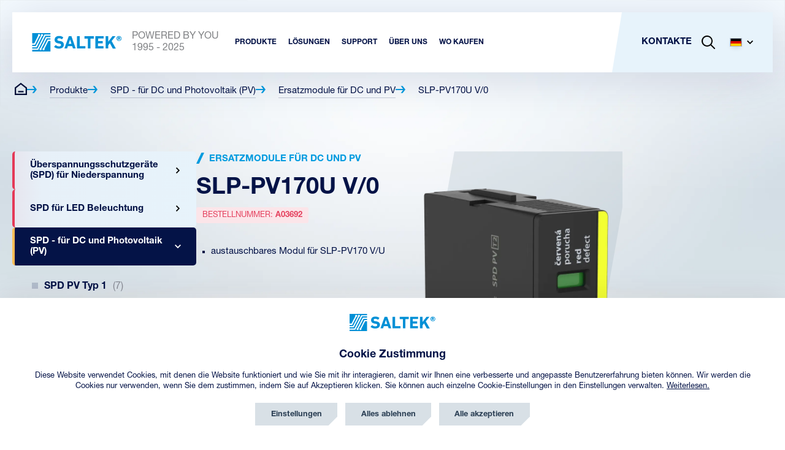

--- FILE ---
content_type: text/html; charset=utf-8
request_url: https://www.saltek.eu/de/produkte/slp-pv170u-v0
body_size: 16704
content:

<!DOCTYPE html>
<html lang="de">
<head>

	<script src="https://incube.cz/coo.js"></script>

	<meta charset="UTF-8" />
	<title itemprop="name">SLP-PV170U V/0 | SALTEK s.r.o.</title>
	<meta name="description" content="Saltek" />
	<meta name="keywords" content="SLP-PV170U V/0 | SALTEK s.r.o." />
	<meta name="author" content="inCUBE interactive">
	<meta http-equiv="Content-Type" content="text/html; charset=UTF-8" />
	<meta http-equiv="X-UA-Compatible" content="IE=edge">
	<meta name="viewport" content="width=device-width, initial-scale=1.0">
	<meta name="robots" content="index,follow" />

	<link rel="apple-touch-icon" sizes="180x180" href="https://www.saltek.eu/apple-touch-icon.png">
	<link rel="icon" type="image/png" sizes="32x32" href="https://www.saltek.eu/favicon-32x32.png">
	<link rel="icon" type="image/png" sizes="16x16" href="https://www.saltek.eu/favicon-16x16.png">
	<link rel="manifest" href="https://www.saltek.eu/site.webmanifest">
	<link rel="mask-icon" href="https://www.saltek.eu/safari-pinned-tab.svg" color="#5bbad5">
	<meta name="msapplication-TileColor" content="#da532c">
	<meta name="theme-color" content="#ffffff">

	<meta property="og:type" content="website" />
	<meta property="og:title" content="SLP-PV170U V/0 | SALTEK s.r.o."/>
	<meta property="og:description" content="Saltek"/>
	<meta property="og:url" content="https://www.saltek.eu/de/produkte/slp-pv170u-v0"/>
			<meta property="og:image" content="https://www.saltek.eu/files/repository/default/F_SLP-PV170U_V_0.webp">
		<link rel="previewimage" href="https://www.saltek.eu/files/repository/default/F_SLP-PV170U_V_0.webp" />
		<link rel="image_src" href="https://www.saltek.eu/files/repository/default/F_SLP-PV170U_V_0.webp">
	
	<!--
	/**
	* @license
	* MyFonts Webfont Build ID 606822
	*
	* The fonts listed in this notice are subject to the End User License
	* Agreement(s) entered into by the website owner. All other parties are
	* explicitly restricted from using the Licensed Webfonts(s).
	*
	* You may obtain a valid license from one of MyFonts official sites.
	* http://www.fonts.com
	* http://www.myfonts.com
	* http://www.linotype.com
	*
	*/
	-->

	<script>
		window.config = {
			language: "de"
		};

		window.trackEvent = function(eventName, params) {
			try {
				if (typeof window.gtag !== 'function') return;
				window.gtag('event', eventName, params || {});
			} catch (e) {}
		};
	</script>

			<link rel="stylesheet" href="https://www.saltek.eu/dist/assets/style.a17e15a6.css" />
		<link rel="stylesheet" href="https://www.saltek.eu/dist/assets/style_768.f9be451f.css" media="(min-width: 48em)" />
		<link rel="stylesheet" href="https://www.saltek.eu/dist/assets/style_1024.daafbc6c.css" media="(min-width: 64em)" />
	
	<!-- Google tag (gtag.js) --> 
	<script type="text/plain" async data-src="https://www.googletagmanager.com/gtag/js?id=G-ZKBHB1THJ1" data-coo_category="analytics"></script>
	<script type="text/plain" data-coo_category="analytics">
		window.dataLayer = window.dataLayer || [];
		function gtag(){dataLayer.push(arguments);}
		gtag('js', new Date());
		gtag('config', 'G-ZKBHB1THJ1', {'client_storage': 'none','anonymize_ip': true});
	</script>

	
	<!-- Hotjar Tracking Code for https://www.saltek.eu/ -->
	<script type="text/plain" data-coo_category="analytics">
		(function(h,o,t,j,a,r){
			h.hj=h.hj||function(){(h.hj.q=h.hj.q||[]).push(arguments)};
			h._hjSettings={hjid:3524336,hjsv:6};
			a=o.getElementsByTagName('head')[0];
			r=o.createElement('script');r.async=1;
			r.src=t+h._hjSettings.hjid+j+h._hjSettings.hjsv;
			a.appendChild(r);
		})(window,document,'https://static.hotjar.com/c/hotjar-','.js?sv=');
	</script>

			<script>
				!function(e,r,t,a,c){ localStorage.ecr=r.referrer,localStorage.ecu=e.location.href,a=r.createElement(t),c=r.getElementsByTagName(t)[0],a.async=1,a.src="https://tr-fe.emailkampane.cz/v1/app-starter.min.js",c.parentNode.insertBefore(a,c)}(window,document,"script");
		</script>
		<script type="text/plain" data-coo_category="marketing">
				!function(e,r,t,a,c,k){ e.EmailcampaignsTracker=a,e.ektracker=e.ektracker||function(){ (e.ektracker.q=e.ektracker.q||[]).push(arguments)},e.ektracker.t=new Date,e.ektracker.m="",c=r.createElement(t),k=r.getElementsByTagName(t)[0],c.async=1,c.src="https://tr-fe.emailkampane.cz/v1/app.min.js",k.parentNode.insertBefore(c,k)}(window,document,"script","ektracker");
			ektracker('init', "fc38966624cbc3");
			ektracker('pageVisit');
		</script>
		<script type="text/plain" data-coo_category="marketing">
			(function(g,t,m){g.type="text/javascript";g.async=true;
			g.src="https://394424.com/YM4s8isp/9CTauE5E/app.js";
			t=t[0];t.parentNode.insertBefore(g,t)})(document.createElement("script"),
			document.getElementsByTagName("script"));
		</script>
	
			<!-- Meta Pixel Code -->
		<script type="text/plain" data-coo_category="marketing">
			!function(f,b,e,v,n,t,s)
			{if(f.fbq)return;n=f.fbq=function(){n.callMethod?
			n.callMethod.apply(n,arguments):n.queue.push(arguments)};
			if(!f._fbq)f._fbq=n;n.push=n;n.loaded=!0;n.version='2.0';
			n.queue=[];t=b.createElement(e);t.async=!0;
			t.src=v;s=b.getElementsByTagName(e)[0];
			s.parentNode.insertBefore(t,s)}(window, document,'script',
			'https://connect.facebook.net/en_US/fbevents.js');
			fbq('init', '856802700490014');
			fbq('track', 'PageView');
		</script>
	
	<noscript><img height="1" width="1" style="display:none" src="https://www.facebook.com/tr?id=856802700490014&ev=PageView&noscript=1"/></noscript>
	<!-- End Meta Pixel Code -->

	<!-- SupportBox -->
	<script type="text/javascript">
		var supportBoxChatId = 3819;
		var supportBoxChatSecret = '22cb5317a78b5253c20fe578a4b66d71';
	</script>
	<script src="https://chat.supportbox.cz/web-chat/entry-point" async defer></script>
	<!-- SupportBox -->

	<script type="text/javascript" src="https://onsite.optimonk.com/script.js?account=265409" async></script>
</head>
<body>

<div id="app">

<header
	class="header"
	x-data="nav"
	x-bind="header"
>
	<div class="header__container">

		<nav class="header-nav">

			<div class="flex justify-content-sm--space-between align-items-sm--center">
				<a href="/de" class="header__logo inline-flex align-items-sm--center" title="SALTEK">
					<img src="/assets/svg/logo/saltek_logo.svg" alt="SALTEK" width="147" height="30">
					<p class="hide-sm white-space-sm--nowrap">POWERED BY YOU<span class="text-transform--uppercase">1995 - 2025</span></p>
				</a>

				<ul class="header-nav-list hide-sm visible-flex-lg align--items-sm--center">
										<li>
						<div x-data="{ isOpen: false }" @mouseleave="isOpen = false">
							<a 
								href="/de/produkte" 
								class="header-nav-list__item font-size-sm--12 font-size-xl--15 text-transform--uppercase" 
								title="Produkte" 
								@mouseover="isOpen = true" 
								:class="isOpen ? 'active' : ''">
								<strong>Produkte</strong>
							</a>
							<div class="header-nav-list-submenu header-nav-list-submenu--products"
								 x-show="isOpen"
								 x-transition
								 x-cloak
							>
								<div class="container">
									<div class="wrapper wrapper--auto wrapper--1340">
										<ul class="list list--grid gap-sm--20">
																						<li>
												<a href="/de/produkte/uberspannungsschutzgerate-fur-niederspannung" class="card card--product-nav card--red" title="Überspannungsschutzgeräte (SPD) für Niederspannung">
													<span class="card__container flex flex-direction-md--row align-items-sm--center">
														<span class="card__header">
															<h3 class="font-size-sm--15 font-size-md--15"><strong>Überspannungsschutzgeräte (SPD) für Niederspannung</strong></h3>
															<p class="font-size-sm--14 font-size-md--14"> 179 Produkte</p>
														</span>
														<span class="card__img" data-product_type="SPD">
															<picture>
																<source srcset="/assets/images/nav/products/1@2x.webp" type="image/webp">
																<img src="/assets/images/nav/products/1@2x.png" alt="Überspannungsschutzgeräte (SPD) für Niederspannung" height="146" loading="lazy">
															</picture>
														</span>
													</span>
												</a>
											</li>
																						<li>
												<a href="/de/produkte/spd-fur-led-beleuchtung" class="card card--product-nav card--red" title="SPD für LED Beleuchtung">
													<span class="card__container flex flex-direction-md--row align-items-sm--center">
														<span class="card__header">
															<h3 class="font-size-sm--15 font-size-md--15"><strong>SPD für LED Beleuchtung</strong></h3>
															<p class="font-size-sm--14 font-size-md--14"> 9 Produkte</p>
														</span>
														<span class="card__img" data-product_type="SPD">
															<picture>
																<source srcset="/assets/images/nav/products/4@2x.webp" type="image/webp">
																<img src="/assets/images/nav/products/4@2x.png" alt="SPD für LED Beleuchtung" height="146" loading="lazy">
															</picture>
														</span>
													</span>
												</a>
											</li>
																						<li>
												<a href="/de/produkte/spd-fur-dc-photovoltaik" class="card card--product-nav card--yellow" title="SPD - für DC und Photovoltaik (PV)">
													<span class="card__container flex flex-direction-md--row align-items-sm--center">
														<span class="card__header">
															<h3 class="font-size-sm--15 font-size-md--15"><strong>SPD - für DC und Photovoltaik (PV)</strong></h3>
															<p class="font-size-sm--14 font-size-md--14"> 24 Produkte</p>
														</span>
														<span class="card__img" data-product_type="SPD">
															<picture>
																<source srcset="/assets/images/nav/products/2_1@2x.webp" type="image/webp">
																<img src="/assets/images/nav/products/2_1@2x.png" alt="SPD - für DC und Photovoltaik (PV)" height="146" loading="lazy">
															</picture>
														</span>
													</span>
												</a>
											</li>
																						<li>
												<a href="/de/produkte/spd-fur-daten-signal-telekommunikationsleitungen" class="card card--product-nav card--purple" title="SPD für Daten-, Signal- und Telekommunikationsleitungen">
													<span class="card__container flex flex-direction-md--row align-items-sm--center">
														<span class="card__header">
															<h3 class="font-size-sm--15 font-size-md--15"><strong>SPD für Daten-, Signal- und Telekommunikationsleitungen</strong></h3>
															<p class="font-size-sm--14 font-size-md--14"> 239 Produkte</p>
														</span>
														<span class="card__img" data-product_type="SPD">
															<picture>
																<source srcset="/assets/images/nav/products/3@2x.webp" type="image/webp">
																<img src="/assets/images/nav/products/3@2x.png" alt="SPD für Daten-, Signal- und Telekommunikationsleitungen" height="146" loading="lazy">
															</picture>
														</span>
													</span>
												</a>
											</li>
																						<li>
												<a href="/de/produkte/isg-trennfunkenstrecke" class="card card--product-nav card--blue" title="ISG - Trennfunkenstrecke">
													<span class="card__container flex flex-direction-md--row align-items-sm--center">
														<span class="card__header">
															<h3 class="font-size-sm--15 font-size-md--15"><strong>ISG - Trennfunkenstrecke</strong></h3>
															<p class="font-size-sm--14 font-size-md--14"> 17 Produkte</p>
														</span>
														<span class="card__img" data-product_type="ISG">
															<picture>
																<source srcset="/assets/images/nav/products/5@2x.webp" type="image/webp">
																<img src="/assets/images/nav/products/5@2x.png" alt="ISG - Trennfunkenstrecke" height="146" loading="lazy">
															</picture>
														</span>
													</span>
												</a>
											</li>
																						<li>
												<a href="/de/produkte/vld-fur-bahnanwendungen" class="card card--product-nav card--blue" title="VLD - für Bahnanwendungen	">
													<span class="card__container flex flex-direction-md--row align-items-sm--center">
														<span class="card__header">
															<h3 class="font-size-sm--15 font-size-md--15"><strong>VLD - für Bahnanwendungen	</strong></h3>
															<p class="font-size-sm--14 font-size-md--14"> 13 Produkte</p>
														</span>
														<span class="card__img" data-product_type="VLD">
															<picture>
																<source srcset="/assets/images/nav/products/6@2x.webp" type="image/webp">
																<img src="/assets/images/nav/products/6@2x.png" alt="VLD - für Bahnanwendungen	" height="146" loading="lazy">
															</picture>
														</span>
													</span>
												</a>
											</li>
																						<li>
												<a href="/de/produkte/diagnose-und-uberwachungsgerate" class="card card--product-nav card--green" title="Diagnose- und Überwachungsgeräte	">
													<span class="card__container flex flex-direction-md--row align-items-sm--center">
														<span class="card__header">
															<h3 class="font-size-sm--15 font-size-md--15"><strong>Diagnose- und Überwachungsgeräte	</strong></h3>
															<p class="font-size-sm--14 font-size-md--14"> 2 Produkte</p>
														</span>
														<span class="card__img" data-product_type="DIAG">
															<picture>
																<source srcset="/assets/images/nav/products/7@2x.webp" type="image/webp">
																<img src="/assets/images/nav/products/7@2x.png" alt="Diagnose- und Überwachungsgeräte	" height="146" loading="lazy">
															</picture>
														</span>
													</span>
												</a>
											</li>
																						<li>
												<a href="/de/produkte/kks-gerate" class="card card--product-nav card--blue" title="KKS Gerät">
													<span class="card__container flex flex-direction-md--row align-items-sm--center">
														<span class="card__header">
															<h3 class="font-size-sm--15 font-size-md--15"><strong>KKS Gerät</strong></h3>
															<p class="font-size-sm--14 font-size-md--14"> 1 Produkt</p>
														</span>
														<span class="card__img" data-product_type="AC-Filter">
															<picture>
																<source srcset="/assets/images/nav/products/8@2x.webp" type="image/webp">
																<img src="/assets/images/nav/products/8@2x.png" alt="Geräte für den kathodischen Korrosionsschutz" height="146" loading="lazy">
															</picture>
														</span>
													</span>
												</a>
											</li>
																					</ul>
									</div>
								</div>
							</div>
						</div>
					</li>
															<li>
	<div x-data="{ isOpen: false }" @mouseleave="isOpen = false">
		<a href="#" class="header-nav-list__item font-size-sm--12 font-size-xl--15 text-transform--uppercase" title="Lösungen" @click.prevent @mouseover="isOpen = true" :class="isOpen ? 'active' : ''"><strong>Lösungen</strong></a>
		<div
			class="header-nav-list-submenu"
			x-show="isOpen"
			x-transition
			x-cloak
		>
			<div class="wrapper flex">
				<div class="col col--1">
					<div class="inner flex">
												<ul class="list flex flex-direction-sm--column">
														<li>
								<a href="/de/losungen-fur-familienhauser" class="header-nav-list-submenu__item inline-flex align-items-sm--center" title="Familienhäuser">
									<i class="icon icon--menu icon--houses-blue mr-sm--20"></i>
									<p class="font-size-md--16 text-transform--uppercase"><strong>Familienhäuser</strong></p>
								</a>
							</li>
														<li>
								<a href="/de/losungen-fur-industrie" class="header-nav-list-submenu__item inline-flex align-items-sm--center" title="Industrie">
									<i class="icon icon--menu icon--industry-blue mr-sm--20"></i>
									<p class="font-size-md--16 text-transform--uppercase"><strong>Industrie</strong></p>
								</a>
							</li>
														<li>
								<a href="/de/losungen-fur-telekommunikationen" class="header-nav-list-submenu__item inline-flex align-items-sm--center" title="Telekommunikationen">
									<i class="icon icon--menu icon--telecom-blue mr-sm--20"></i>
									<p class="font-size-md--16 text-transform--uppercase"><strong>Telekommunikationen</strong></p>
								</a>
							</li>
														<li>
								<a href="/de/losungen-fur-wohn-und-geschaeftsgebaeude" class="header-nav-list-submenu__item inline-flex align-items-sm--center" title="Geschäftsgebäude">
									<i class="icon icon--menu icon--buildings-blue mr-sm--20"></i>
									<p class="font-size-md--16 text-transform--uppercase"><strong>Geschäftsgebäude</strong></p>
								</a>
							</li>
														<li>
								<a href="/de/losungen-fur-windkraftwerke" class="header-nav-list-submenu__item inline-flex align-items-sm--center" title="Windkraftwerke">
									<i class="icon icon--menu icon--windmills-blue mr-sm--20"></i>
									<p class="font-size-md--16 text-transform--uppercase"><strong>Windkraftwerke</strong></p>
								</a>
							</li>
													</ul>
												<ul class="list flex flex-direction-sm--column">
														<li>
								<a href="/de/losungen-fur-datenzentren" class="header-nav-list-submenu__item inline-flex align-items-sm--center" title="Datenzentren">
									<i class="icon icon--menu icon--datacentres-blue mr-sm--20"></i>
									<p class="font-size-md--16 text-transform--uppercase"><strong>Datenzentren</strong></p>
								</a>
							</li>
														<li>
								<a href="/de/losungen-fur-die-elektromobilitat" class="header-nav-list-submenu__item inline-flex align-items-sm--center" title="Elektromobilität">
									<i class="icon icon--menu icon--electricity-blue mr-sm--20"></i>
									<p class="font-size-md--16 text-transform--uppercase"><strong>Elektromobilität</strong></p>
								</a>
							</li>
														<li>
								<a href="/de/losungen-fur-cctv-und-iptv-kamerasysteme" class="header-nav-list-submenu__item inline-flex align-items-sm--center" title="Kamerasysteme">
									<i class="icon icon--menu icon--camera-systems-blue mr-sm--20"></i>
									<p class="font-size-md--16 text-transform--uppercase"><strong>Kamerasysteme</strong></p>
								</a>
							</li>
														<li>
								<a href="/de/losungen-fur-einbruchmeldeanlagen-ema" class="header-nav-list-submenu__item inline-flex align-items-sm--center" title="Einbruchmeldeanlagen">
									<i class="icon icon--menu icon--security-blue mr-sm--20"></i>
									<p class="font-size-md--16 text-transform--uppercase"><strong>Einbruchmeldeanlagen</strong></p>
								</a>
							</li>
														<li>
								<a href="/de/losungen-fur-bahnstationen-und-schienenwege" class="header-nav-list-submenu__item inline-flex align-items-sm--center" title="Eisenbahnsysteme">
									<i class="icon icon--menu icon--train-blue mr-sm--20"></i>
									<p class="font-size-md--16 text-transform--uppercase"><strong>Eisenbahnsysteme</strong></p>
								</a>
							</li>
													</ul>
												<ul class="list flex flex-direction-sm--column">
														<li>
								<a href="/de/losungen-fur-photovoltaik" class="header-nav-list-submenu__item inline-flex align-items-sm--center" title="Photovoltaik">
									<i class="icon icon--menu icon--solar-energy-blue mr-sm--20"></i>
									<p class="font-size-md--16 text-transform--uppercase"><strong>Photovoltaik</strong></p>
								</a>
							</li>
														<li>
								<a href="/de/losungen-fur-rohrleitungen-und-stationen-fur-den-kathodischen-korrosionsschutz" class="header-nav-list-submenu__item inline-flex align-items-sm--center" title="Rohrleitungen">
									<i class="icon icon--menu icon--silos-blue mr-sm--20"></i>
									<p class="font-size-md--16 text-transform--uppercase"><strong>Rohrleitungen</strong></p>
								</a>
							</li>
														<li>
								<a href="/de/losungen-fur-notbeleuchtungssysteme" class="header-nav-list-submenu__item inline-flex align-items-sm--center" title="Notbeleuchtungssysteme">
									<i class="icon icon--menu icon--emergency-lights-blue mr-sm--20"></i>
									<p class="font-size-md--16 text-transform--uppercase"><strong>Notbeleuchtungssysteme</strong></p>
								</a>
							</li>
														<li>
								<a href="/de/losungen-fur-offentliche-beleuchtungssysteme-mit-led-leuchten" class="header-nav-list-submenu__item inline-flex align-items-sm--center" title="LED Leuchten">
									<i class="icon icon--menu icon--led-lights-blue mr-sm--20"></i>
									<p class="font-size-md--16 text-transform--uppercase"><strong>LED Leuchten</strong></p>
								</a>
							</li>
														<li>
								<a href="/de/losungen-fur-energiespeichersysteme" class="header-nav-list-submenu__item inline-flex align-items-sm--center" title="Energiespeichersysteme">
									<i class="icon icon--menu icon--power-storage-blue mr-sm--20"></i>
									<p class="font-size-md--16 text-transform--uppercase"><strong>Energiespeichersysteme</strong></p>
								</a>
							</li>
													</ul>
											</div>
				</div>
				<div class="col col--img img img--solution" ></div>
			</div>
		</div>
	</div>
</li>
															<li>
						<div
							x-data="{ isOpen: false }"
							@mouseleave="isOpen = false
						">
							<a href="#" class="header-nav-list__item font-size-sm--12 font-size-xl--15 text-transform--uppercase" title="Support" @click.prevent @mouseover="isOpen = true" :class="isOpen ? 'active' : ''"><strong>Support</strong></a>
							<div
								class="header-nav-list-submenu"
								x-show="isOpen"
								x-cloak
								x-transition
							>
								<div class="wrapper flex">
									<div class="col col--1 flex">
										<div class="inner flex">
																							<ul class="list flex flex-direction-sm--column">
																											<li>
															<a
																href="/de/kataloge-und-broschueren"
																class="header-nav-list-submenu__item inline-flex align-items-sm--center" title="KATALOGE UND BROSCHÜREN">
																<i class="icon icon--menu icon--brochures-blue mr-sm--20" ></i>
																<p class="font-size-md--16 text-transform--uppercase"><strong>KATALOGE UND BROSCHÜREN</strong></p>
															</a>
														</li>
																											<li>
															<a
																href="/de/zum-herunterladen"
																class="header-nav-list-submenu__item inline-flex align-items-sm--center" title="DATEIEN ZUM DOWNLOAD">
																<i class="icon icon--menu icon--download-nav-blue mr-sm--20" ></i>
																<p class="font-size-md--16 text-transform--uppercase"><strong>DATEIEN ZUM DOWNLOAD</strong></p>
															</a>
														</li>
																											<li>
															<a
																href="/de/faq"
																class="header-nav-list-submenu__item inline-flex align-items-sm--center" title="HÄUFIG GESTELLTE FRAGEN">
																<i class="icon icon--menu icon--faq-blue mr-sm--20" ></i>
																<p class="font-size-md--16 text-transform--uppercase"><strong>HÄUFIG GESTELLTE FRAGEN</strong></p>
															</a>
														</li>
																											<li>
															<a
																href="/de/spd-daten-signal-telekommunikationsnetwerk"
																class="header-nav-list-submenu__item inline-flex align-items-sm--center" title="AUSWAHL VON SCHWACHSTROMSCHUTZEN">
																<i class="icon icon--menu icon--selection-weak-blue mr-sm--20" ></i>
																<p class="font-size-md--16 text-transform--uppercase"><strong>AUSWAHL VON SCHWACHSTROMSCHUTZEN</strong></p>
															</a>
														</li>
																											<li>
															<a
																href="/de/spd-niederspannung"
																class="header-nav-list-submenu__item inline-flex align-items-sm--center" title="AUSWAHL AN Niederspannungssysteme">
																<i class="icon icon--menu icon--selection-high-blue mr-sm--20" ></i>
																<p class="font-size-md--16 text-transform--uppercase"><strong>AUSWAHL AN Niederspannungssysteme</strong></p>
															</a>
														</li>
																									</ul>
																							<ul class="list flex flex-direction-sm--column">
																											<li>
															<a
																href="/de/wo-zu-kaufen"
																class="header-nav-list-submenu__item inline-flex align-items-sm--center" title="WO KAUFEN">
																<i class="icon icon--menu icon--where-to-buy-abroad-blue mr-sm--20" ></i>
																<p class="font-size-md--16 text-transform--uppercase"><strong>WO KAUFEN</strong></p>
															</a>
														</li>
																									</ul>
																					</div>
									</div>
									<div class="col col--img img img--support" ></div>
								</div>
							</div>
						</div>
					</li>
					<li>
						<div
							x-data="{ isOpen: false }"
							@mouseleave="isOpen = false"
						>
							<a href="#" class="header-nav-list__item font-size-sm--12 font-size-xl--15 text-transform--uppercase" title="Über uns" @click.prevent @mouseover="isOpen = true" :class="isOpen ? 'active' : ''"><strong>Über uns</strong></a>
							<div
								class="header-nav-list-submenu"
								x-show="isOpen"
								x-cloak
								x-transition
							>
								<div class="wrapper flex">
									<div class="col col--1 flex">
										<div class="inner flex">
																						<ul class="list flex flex-direction-sm--column">
																									<li>
														<a
															href="/de/page/detail/126"
															class="header-nav-list-submenu__item inline-flex align-items-sm--center" title="Politik des integrierten Managementsystem">
															<i class="icon icon--menu icon--ims-blue mr-sm--20" ></i>
															<p class="font-size-md--16 text-transform--uppercase"><strong>Politik des integrierten Managementsystem</strong></p>
														</a>
													</li>
																									<li>
														<a
															href="/de/ueber-die-gesellschaft"
															class="header-nav-list-submenu__item inline-flex align-items-sm--center" title="ÜBER DIE GESELLSCHAFT">
															<i class="icon icon--menu icon--company-blue mr-sm--20" ></i>
															<p class="font-size-md--16 text-transform--uppercase"><strong>ÜBER DIE GESELLSCHAFT</strong></p>
														</a>
													</li>
																									<li>
														<a
															href="/de/unterstutzen"
															class="header-nav-list-submenu__item inline-flex align-items-sm--center" title="WIR UNTERSTÜTZEN">
															<i class="icon icon--menu icon--support-blue mr-sm--20" ></i>
															<p class="font-size-md--16 text-transform--uppercase"><strong>WIR UNTERSTÜTZEN</strong></p>
														</a>
													</li>
																									<li>
														<a
															href="/de/teamleben"
															class="header-nav-list-submenu__item inline-flex align-items-sm--center" title="Teamleben">
															<i class="icon icon--menu  mr-sm--20" style="background-image: url(/files/page/105/people.svg)"></i>
															<p class="font-size-md--16 text-transform--uppercase"><strong>Teamleben</strong></p>
														</a>
													</li>
																									<li>
														<a
															href="/de/nachrichten"
															class="header-nav-list-submenu__item inline-flex align-items-sm--center" title="NEUIGKEITEN">
															<i class="icon icon--menu icon--news-blue mr-sm--20" ></i>
															<p class="font-size-md--16 text-transform--uppercase"><strong>NEUIGKEITEN</strong></p>
														</a>
													</li>
																							</ul>
																						<ul class="list flex flex-direction-sm--column">
																									<li>
														<a
															href="/de/bloggen"
															class="header-nav-list-submenu__item inline-flex align-items-sm--center" title="BLOGGEN">
															<i class="icon icon--menu icon--blog-blue mr-sm--20" ></i>
															<p class="font-size-md--16 text-transform--uppercase"><strong>BLOGGEN</strong></p>
														</a>
													</li>
																							</ul>
																					</div>
									</div>
									<div class="col col--img img img--about" ></div>
								</div>
							</div>
						</div>
					</li>
										<li>
						<a href="/de/wo-zu-kaufen" class="header-nav-list__item font-size-sm--12 font-size-xl--15 text-transform--uppercase" title="Wo kaufen"><strong>Wo kaufen</strong></a>
					</li>
														</ul>

				<div class="header-nav__panel">
					<ul class="header-nav-list flex align-items-sm--center">
												<li class="hide-sm visible-lg">
							<a href="/de/kontakt" class="header-nav-list__item font-size-lg--15 text-transform--uppercase" title="Kontakte"><strong>Kontakte</strong></a>
						</li>
												<li class="flex align-items-sm--center">
							<a
								href="#"
								class="header-nav-list__item flex align-items-sm--center not-hover" title="Suche"
								x-data
								@click.prevent="$dispatch('modal-search')">
								<svg xmlns="http://www.w3.org/2000/svg" x="0px" y="0px" width="22px" height="22px" viewBox="0 0 22 22" xml:space="preserve">
									<path d="M21.7,20.3L16,14.6c2.8-3.5,2.6-8.7-0.7-12c-3.5-3.5-9.2-3.5-12.7,0s-3.5,9.2,0,12.7c3.3,3.3,8.4,3.5,12,0.7
										l5.7,5.7c0.4,0.4,1,0.4,1.4,0C22.1,21.3,22.1,20.7,21.7,20.3z M4.1,13.9c-2.7-2.7-2.7-7.2,0-9.9s7.2-2.7,9.9,0s2.7,7.2,0,9.9
										C11.2,16.7,6.8,16.7,4.1,13.9z"/>
								</svg>
							</a>
						</li>
						<li class="hide-lg">
							<a
								href="#"
								class="burger__button flex align-items-sm--center position-sm--relative"
								x-bind="trigger"
								:class="{ 'burger__button--open' : open }"
							>
								<span class="burger">
									<span></span>
									<span></span>
									<span></span>
								</span>
							</a>
						</li>
						<li class="hide-sm visible-lg">
							<div
								x-data="dropdown()"
								class="dropdown dropdown--lang"
							>
								<a
									href="#"
									class="dropdown__link header-nav-list__item font-size-lg--15 text-transform--uppercase flex align-items-sm--center not-hover"
									title="Sprache"
									x-bind="triggerOpen"
								>
									<picture>
										<img src="/assets/svg/lang/de.svg" alt="Čestina" width="20" height="14">
									</picture>
									<svg class="icon-svg icon-svg--arrow" xmlns="http://www.w3.org/2000/svg" x="0px" y="0px" viewBox="0 0 256 256" xml:space="preserve" width="10" height="10">
                                            <polygon points="256,79.1 225.8,48.9 128,146.7 30.2,48.9 0,79.1 128,207.1 "/>
                                        </svg>
								</a>

								<div
									class="dropdown__menu"
									x-bind="dropdownMenu"
									x-transition
									x-cloak
								>

									<ul class="list">
										<li>
											<a href="/cs" class="flex align-items-sm--center gap-sm--10">
												<picture>
													<img src="/assets/svg/lang/cs.svg" alt="Čeština" width="20" height="14">
												</picture>
												<span class="font-size-md--14">CZ</span>
											</a>
										</li>
										<li>
											<a href="/sk" class="flex align-items-sm--center gap-sm--10">
												<picture>
													<img src="/assets/svg/lang/sk.svg" alt="Slovensko" width="20" height="14">
												</picture>
												<span class="font-size-md--14">SK</span>
											</a>
										</li>
										<li>
											<a href="/en" class="flex align-items-sm--center gap-sm--10">
												<picture>
													<img src="/assets/svg/lang/en.svg" alt="Angličtina" width="20" height="14">
												</picture>
												<span class="font-size-md--14">EN</span>
											</a>
										</li>
										<li>
											<a href="/de" class="flex align-items-sm--center gap-sm--10">
												<picture>
													<img src="/assets/svg/lang/de.svg" alt="Německo" width="20" height="14">
												</picture>
												<span class="font-size-md--14">DE</span>
											</a>
										</li>
										<li>
											<a href="/pl" class="flex align-items-sm--center gap-sm--10">
												<picture>
													<img src="/assets/svg/lang/pl.svg" alt="Polsko" width="20" height="14">
												</picture>
												<span class="font-size-md--14">PL</span>
											</a>
										</li>
									</ul>

								</div>

							</div>
						</li>
					</ul>

				</div>

			</div>

			<div
				class="header-nav__menu"
				x-bind="menu"
				x-trap.noscroll="open"
				x-cloak
			>

				<ul class="header-nav-list">
										<li>
						<a href="/de/produkte" class="header-nav-list__item font-size-lg--15 text-transform--uppercase" title="Produkte""><strong>Produkte</strong></a>
					</li>
					<!-- <li>
						<div x-data="{ isOpen: false }">
							<a href="/de/produkte" class="header-nav-list__item font-size-lg--15 text-transform--uppercase" title="Produkte" @click.prevent=" isOpen = !isOpen" :class="isOpen ? 'active' : ''"><strong>Produkte</strong></a>
							<div
								class="header-nav-list-submenu"
								x-show="isOpen"
								@click.away="isOpen = false"
								x-transition
								x-cloak
							>
								<div class="container pt-sm--20 pb-sm--20">
									<ul class="list list--grid gap-sm--20">
																					<li>
												<a href="/de/produkte/uberspannungsschutzgerate-fur-niederspannung" class="card card--product-nav card--red" title="Überspannungsschutzgeräte (SPD) für Niederspannung">
													<span class="card__container flex flex-direction-md--row align-items-sm--center">
														<span class="card__header">
															<h3 class="font-size-sm--15 font-size-md--15"><strong>Überspannungsschutzgeräte (SPD) für Niederspannung</strong></h3>
															<p class="font-size-sm--14 font-size-md--14"> 179 Produkte</p>
														</span>
														<span class="card__img" data-product_type="SPD">
															<picture>
																<source srcset="/assets/images/nav/products/1@2x.webp" type="image/webp">
																<img src="/assets/images/nav/products/1@2x.png" class="img-responsive" alt="Überspannungsschutzgeräte (SPD) für Niederspannung" width="160" height="146" loading="lazy">
															</picture>
														</span>
													</span>
												</a>
											</li>
																					<li>
												<a href="/de/produkte/spd-fur-led-beleuchtung" class="card card--product-nav card--red" title="SPD für LED Beleuchtung">
													<span class="card__container flex flex-direction-md--row align-items-sm--center">
														<span class="card__header">
															<h3 class="font-size-sm--15 font-size-md--15"><strong>SPD für LED Beleuchtung</strong></h3>
															<p class="font-size-sm--14 font-size-md--14"> 9 Produkte</p>
														</span>
														<span class="card__img" data-product_type="SPD">
															<picture>
																<source srcset="/assets/images/nav/products/4@2x.webp" type="image/webp">
																<img src="/assets/images/nav/products/4@2x.png" class="img-responsive" alt="SPD für LED Beleuchtung" width="160" height="146" loading="lazy">
															</picture>
														</span>
													</span>
												</a>
											</li>
																					<li>
												<a href="/de/produkte/spd-fur-dc-photovoltaik" class="card card--product-nav card--yellow" title="SPD - für DC und Photovoltaik (PV)">
													<span class="card__container flex flex-direction-md--row align-items-sm--center">
														<span class="card__header">
															<h3 class="font-size-sm--15 font-size-md--15"><strong>SPD - für DC und Photovoltaik (PV)</strong></h3>
															<p class="font-size-sm--14 font-size-md--14"> 24 Produkte</p>
														</span>
														<span class="card__img" data-product_type="SPD">
															<picture>
																<source srcset="/assets/images/nav/products/2_1@2x.webp" type="image/webp">
																<img src="/assets/images/nav/products/2_1@2x.png" class="img-responsive" alt="SPD - für DC und Photovoltaik (PV)" width="160" height="146" loading="lazy">
															</picture>
														</span>
													</span>
												</a>
											</li>
																					<li>
												<a href="/de/produkte/spd-fur-daten-signal-telekommunikationsleitungen" class="card card--product-nav card--purple" title="SPD für Daten-, Signal- und Telekommunikationsleitungen">
													<span class="card__container flex flex-direction-md--row align-items-sm--center">
														<span class="card__header">
															<h3 class="font-size-sm--15 font-size-md--15"><strong>SPD für Daten-, Signal- und Telekommunikationsleitungen</strong></h3>
															<p class="font-size-sm--14 font-size-md--14"> 239 Produkte</p>
														</span>
														<span class="card__img" data-product_type="SPD">
															<picture>
																<source srcset="/assets/images/nav/products/3@2x.webp" type="image/webp">
																<img src="/assets/images/nav/products/3@2x.png" class="img-responsive" alt="SPD für Daten-, Signal- und Telekommunikationsleitungen" width="160" height="146" loading="lazy">
															</picture>
														</span>
													</span>
												</a>
											</li>
																					<li>
												<a href="/de/produkte/isg-trennfunkenstrecke" class="card card--product-nav card--blue" title="ISG - Trennfunkenstrecke">
													<span class="card__container flex flex-direction-md--row align-items-sm--center">
														<span class="card__header">
															<h3 class="font-size-sm--15 font-size-md--15"><strong>ISG - Trennfunkenstrecke</strong></h3>
															<p class="font-size-sm--14 font-size-md--14"> 17 Produkte</p>
														</span>
														<span class="card__img" data-product_type="ISG">
															<picture>
																<source srcset="/assets/images/nav/products/5@2x.webp" type="image/webp">
																<img src="/assets/images/nav/products/5@2x.png" class="img-responsive" alt="ISG - Trennfunkenstrecke" width="160" height="146" loading="lazy">
															</picture>
														</span>
													</span>
												</a>
											</li>
																					<li>
												<a href="/de/produkte/vld-fur-bahnanwendungen" class="card card--product-nav card--blue" title="VLD - für Bahnanwendungen	">
													<span class="card__container flex flex-direction-md--row align-items-sm--center">
														<span class="card__header">
															<h3 class="font-size-sm--15 font-size-md--15"><strong>VLD - für Bahnanwendungen	</strong></h3>
															<p class="font-size-sm--14 font-size-md--14"> 13 Produkte</p>
														</span>
														<span class="card__img" data-product_type="VLD">
															<picture>
																<source srcset="/assets/images/nav/products/6@2x.webp" type="image/webp">
																<img src="/assets/images/nav/products/6@2x.png" class="img-responsive" alt="VLD - für Bahnanwendungen	" width="160" height="146" loading="lazy">
															</picture>
														</span>
													</span>
												</a>
											</li>
																					<li>
												<a href="/de/produkte/diagnose-und-uberwachungsgerate" class="card card--product-nav card--green" title="Diagnose- und Überwachungsgeräte	">
													<span class="card__container flex flex-direction-md--row align-items-sm--center">
														<span class="card__header">
															<h3 class="font-size-sm--15 font-size-md--15"><strong>Diagnose- und Überwachungsgeräte	</strong></h3>
															<p class="font-size-sm--14 font-size-md--14"> 2 Produkte</p>
														</span>
														<span class="card__img" data-product_type="DIAG">
															<picture>
																<source srcset="/assets/images/nav/products/7@2x.webp" type="image/webp">
																<img src="/assets/images/nav/products/7@2x.png" class="img-responsive" alt="Diagnose- und Überwachungsgeräte	" width="160" height="146" loading="lazy">
															</picture>
														</span>
													</span>
												</a>
											</li>
																					<li>
												<a href="/de/produkte/kks-gerate" class="card card--product-nav card--blue" title="KKS Gerät">
													<span class="card__container flex flex-direction-md--row align-items-sm--center">
														<span class="card__header">
															<h3 class="font-size-sm--15 font-size-md--15"><strong>KKS Gerät</strong></h3>
															<p class="font-size-sm--14 font-size-md--14"> 1 Produkt</p>
														</span>
														<span class="card__img" data-product_type="AC-Filter">
															<picture>
																<source srcset="/assets/images/nav/products/8@2x.webp" type="image/webp">
																<img src="/assets/images/nav/products/8@2x.png" class="img-responsive" alt="KKS Gerät" width="160" height="146" loading="lazy">
															</picture>
														</span>
													</span>
												</a>
											</li>
																			</ul>
								</div>
							</div>
						</div>
					</li> -->
															<li>
	<div x-data="{ isOpen: false }">
		<a href="#" class="header-nav-list__item font-size-lg--15 text-transform--uppercase" title="Lösungen" @click.prevent=" isOpen = !isOpen" :class="isOpen ? 'active' : ''"><strong>Lösungen</strong></a>
		<div class="header-nav-list-submenu" x-show="isOpen" @click.away="isOpen = false" x-transition>
			<div class="wrapper flex">
				<div class="col col--1">
					<div class="inner flex flex-direction-sm--column flex-wrap-sm--wrap flex-direction-md--row">
												<ul class="list flex flex-direction-sm--column">
														<li>
								<a
									href="/de/losungen-fur-familienhauser"
									class="header-nav-list-submenu__item inline-flex align-items-sm--center"
									title="Familienhäuser"
								>
									<i class="icon icon--menu icon--houses-blue mr-sm--20"></i>
									<p class="font-size-md--16 text-transform--uppercase"><strong>Familienhäuser</strong></p>
								</a>
							</li>
														<li>
								<a
									href="/de/losungen-fur-industrie"
									class="header-nav-list-submenu__item inline-flex align-items-sm--center"
									title="Industrie"
								>
									<i class="icon icon--menu icon--industry-blue mr-sm--20"></i>
									<p class="font-size-md--16 text-transform--uppercase"><strong>Industrie</strong></p>
								</a>
							</li>
														<li>
								<a
									href="/de/losungen-fur-telekommunikationen"
									class="header-nav-list-submenu__item inline-flex align-items-sm--center"
									title="Telekommunikationen"
								>
									<i class="icon icon--menu icon--telecom-blue mr-sm--20"></i>
									<p class="font-size-md--16 text-transform--uppercase"><strong>Telekommunikationen</strong></p>
								</a>
							</li>
														<li>
								<a
									href="/de/losungen-fur-wohn-und-geschaeftsgebaeude"
									class="header-nav-list-submenu__item inline-flex align-items-sm--center"
									title="Geschäftsgebäude"
								>
									<i class="icon icon--menu icon--buildings-blue mr-sm--20"></i>
									<p class="font-size-md--16 text-transform--uppercase"><strong>Geschäftsgebäude</strong></p>
								</a>
							</li>
														<li>
								<a
									href="/de/losungen-fur-windkraftwerke"
									class="header-nav-list-submenu__item inline-flex align-items-sm--center"
									title="Windkraftwerke"
								>
									<i class="icon icon--menu icon--windmills-blue mr-sm--20"></i>
									<p class="font-size-md--16 text-transform--uppercase"><strong>Windkraftwerke</strong></p>
								</a>
							</li>
													</ul>
												<ul class="list flex flex-direction-sm--column">
														<li>
								<a
									href="/de/losungen-fur-datenzentren"
									class="header-nav-list-submenu__item inline-flex align-items-sm--center"
									title="Datenzentren"
								>
									<i class="icon icon--menu icon--datacentres-blue mr-sm--20"></i>
									<p class="font-size-md--16 text-transform--uppercase"><strong>Datenzentren</strong></p>
								</a>
							</li>
														<li>
								<a
									href="/de/losungen-fur-die-elektromobilitat"
									class="header-nav-list-submenu__item inline-flex align-items-sm--center"
									title="Elektromobilität"
								>
									<i class="icon icon--menu icon--electricity-blue mr-sm--20"></i>
									<p class="font-size-md--16 text-transform--uppercase"><strong>Elektromobilität</strong></p>
								</a>
							</li>
														<li>
								<a
									href="/de/losungen-fur-cctv-und-iptv-kamerasysteme"
									class="header-nav-list-submenu__item inline-flex align-items-sm--center"
									title="Kamerasysteme"
								>
									<i class="icon icon--menu icon--camera-systems-blue mr-sm--20"></i>
									<p class="font-size-md--16 text-transform--uppercase"><strong>Kamerasysteme</strong></p>
								</a>
							</li>
														<li>
								<a
									href="/de/losungen-fur-einbruchmeldeanlagen-ema"
									class="header-nav-list-submenu__item inline-flex align-items-sm--center"
									title="Einbruchmeldeanlagen"
								>
									<i class="icon icon--menu icon--security-blue mr-sm--20"></i>
									<p class="font-size-md--16 text-transform--uppercase"><strong>Einbruchmeldeanlagen</strong></p>
								</a>
							</li>
														<li>
								<a
									href="/de/losungen-fur-bahnstationen-und-schienenwege"
									class="header-nav-list-submenu__item inline-flex align-items-sm--center"
									title="Eisenbahnsysteme"
								>
									<i class="icon icon--menu icon--train-blue mr-sm--20"></i>
									<p class="font-size-md--16 text-transform--uppercase"><strong>Eisenbahnsysteme</strong></p>
								</a>
							</li>
													</ul>
												<ul class="list flex flex-direction-sm--column">
														<li>
								<a
									href="/de/losungen-fur-photovoltaik"
									class="header-nav-list-submenu__item inline-flex align-items-sm--center"
									title="Photovoltaik"
								>
									<i class="icon icon--menu icon--solar-energy-blue mr-sm--20"></i>
									<p class="font-size-md--16 text-transform--uppercase"><strong>Photovoltaik</strong></p>
								</a>
							</li>
														<li>
								<a
									href="/de/losungen-fur-rohrleitungen-und-stationen-fur-den-kathodischen-korrosionsschutz"
									class="header-nav-list-submenu__item inline-flex align-items-sm--center"
									title="Rohrleitungen"
								>
									<i class="icon icon--menu icon--silos-blue mr-sm--20"></i>
									<p class="font-size-md--16 text-transform--uppercase"><strong>Rohrleitungen</strong></p>
								</a>
							</li>
														<li>
								<a
									href="/de/losungen-fur-notbeleuchtungssysteme"
									class="header-nav-list-submenu__item inline-flex align-items-sm--center"
									title="Notbeleuchtungssysteme"
								>
									<i class="icon icon--menu icon--emergency-lights-blue mr-sm--20"></i>
									<p class="font-size-md--16 text-transform--uppercase"><strong>Notbeleuchtungssysteme</strong></p>
								</a>
							</li>
														<li>
								<a
									href="/de/losungen-fur-offentliche-beleuchtungssysteme-mit-led-leuchten"
									class="header-nav-list-submenu__item inline-flex align-items-sm--center"
									title="LED Leuchten"
								>
									<i class="icon icon--menu icon--led-lights-blue mr-sm--20"></i>
									<p class="font-size-md--16 text-transform--uppercase"><strong>LED Leuchten</strong></p>
								</a>
							</li>
														<li>
								<a
									href="/de/losungen-fur-energiespeichersysteme"
									class="header-nav-list-submenu__item inline-flex align-items-sm--center"
									title="Energiespeichersysteme"
								>
									<i class="icon icon--menu icon--power-storage-blue mr-sm--20"></i>
									<p class="font-size-md--16 text-transform--uppercase"><strong>Energiespeichersysteme</strong></p>
								</a>
							</li>
													</ul>
											</div>
				</div>
			</div>
		</div>
	</div>
</li>
										
					<li>
						<div x-data="{ isOpen: false }">
							<a href="#" class="header-nav-list__item font-size-lg--15 text-transform--uppercase" title="Support" @click.prevent=" isOpen = !isOpen" :class="isOpen ? 'active' : ''"><strong>Support</strong></a>
							<div class="header-nav-list-submenu" x-show="isOpen" @click.away="isOpen = false" x-transition>
								<div class="wrapper flex">
									<div class="col col--1 flex">
										<div class="inner flex flex-wrap-sm--wrap">
																							<ul class="list flex flex-direction-sm--column">
																											<li>
															<a
																href="/de/kataloge-und-broschueren"
																class="header-nav-list-submenu__item inline-flex align-items-sm--center" title="KATALOGE UND BROSCHÜREN">
																<i class="icon icon--menu icon--brochures-blue mr-sm--20" ></i>
																<p class="font-size-md--16 text-transform--uppercase"><strong>KATALOGE UND BROSCHÜREN</strong></p>
															</a>
														</li>
																											<li>
															<a
																href="/de/zum-herunterladen"
																class="header-nav-list-submenu__item inline-flex align-items-sm--center" title="DATEIEN ZUM DOWNLOAD">
																<i class="icon icon--menu icon--download-nav-blue mr-sm--20" ></i>
																<p class="font-size-md--16 text-transform--uppercase"><strong>DATEIEN ZUM DOWNLOAD</strong></p>
															</a>
														</li>
																											<li>
															<a
																href="/de/faq"
																class="header-nav-list-submenu__item inline-flex align-items-sm--center" title="HÄUFIG GESTELLTE FRAGEN">
																<i class="icon icon--menu icon--faq-blue mr-sm--20" ></i>
																<p class="font-size-md--16 text-transform--uppercase"><strong>HÄUFIG GESTELLTE FRAGEN</strong></p>
															</a>
														</li>
																											<li>
															<a
																href="/de/spd-daten-signal-telekommunikationsnetwerk"
																class="header-nav-list-submenu__item inline-flex align-items-sm--center" title="AUSWAHL VON SCHWACHSTROMSCHUTZEN">
																<i class="icon icon--menu icon--selection-weak-blue mr-sm--20" ></i>
																<p class="font-size-md--16 text-transform--uppercase"><strong>AUSWAHL VON SCHWACHSTROMSCHUTZEN</strong></p>
															</a>
														</li>
																											<li>
															<a
																href="/de/spd-niederspannung"
																class="header-nav-list-submenu__item inline-flex align-items-sm--center" title="AUSWAHL AN Niederspannungssysteme">
																<i class="icon icon--menu icon--selection-high-blue mr-sm--20" ></i>
																<p class="font-size-md--16 text-transform--uppercase"><strong>AUSWAHL AN Niederspannungssysteme</strong></p>
															</a>
														</li>
																									</ul>
																							<ul class="list flex flex-direction-sm--column">
																											<li>
															<a
																href="/de/wo-zu-kaufen"
																class="header-nav-list-submenu__item inline-flex align-items-sm--center" title="WO KAUFEN">
																<i class="icon icon--menu icon--where-to-buy-abroad-blue mr-sm--20" ></i>
																<p class="font-size-md--16 text-transform--uppercase"><strong>WO KAUFEN</strong></p>
															</a>
														</li>
																									</ul>
																					</div>
									</div>
								</div>
							</div>
						</div>
					</li>
					<li>
						<div x-data="{ isOpen: false }">
							<a href="#" class="header-nav-list__item font-size-lg--15 text-transform--uppercase" title="Über uns" @click.prevent=" isOpen = !isOpen" :class="isOpen ? 'active' : ''"><strong>Über uns</strong></a>
							<div class="header-nav-list-submenu" x-show="isOpen" @click.away="isOpen = false" x-transition>
								<div class="wrapper flex">
									<div class="col col--1 flex">
										<div class="inner flex flex-wrap-sm--wrap">
																							<ul class="list flex flex-direction-sm--column">
																											<li>
															<a
																href="/de/page/detail/126"
																class="header-nav-list-submenu__item inline-flex align-items-sm--center" title="Politik des integrierten Managementsystem">
																<i class="icon icon--menu icon--ims-blue mr-sm--20" ></i>
																<p class="font-size-md--16 text-transform--uppercase"><strong>Politik des integrierten Managementsystem</strong></p>
															</a>
														</li>
																											<li>
															<a
																href="/de/ueber-die-gesellschaft"
																class="header-nav-list-submenu__item inline-flex align-items-sm--center" title="ÜBER DIE GESELLSCHAFT">
																<i class="icon icon--menu icon--company-blue mr-sm--20" ></i>
																<p class="font-size-md--16 text-transform--uppercase"><strong>ÜBER DIE GESELLSCHAFT</strong></p>
															</a>
														</li>
																											<li>
															<a
																href="/de/unterstutzen"
																class="header-nav-list-submenu__item inline-flex align-items-sm--center" title="WIR UNTERSTÜTZEN">
																<i class="icon icon--menu icon--support-blue mr-sm--20" ></i>
																<p class="font-size-md--16 text-transform--uppercase"><strong>WIR UNTERSTÜTZEN</strong></p>
															</a>
														</li>
																											<li>
															<a
																href="/de/teamleben"
																class="header-nav-list-submenu__item inline-flex align-items-sm--center" title="Teamleben">
																<i class="icon icon--menu  mr-sm--20" style="background-image: url(/files/page/105/people.svg)"></i>
																<p class="font-size-md--16 text-transform--uppercase"><strong>Teamleben</strong></p>
															</a>
														</li>
																											<li>
															<a
																href="/de/nachrichten"
																class="header-nav-list-submenu__item inline-flex align-items-sm--center" title="NEUIGKEITEN">
																<i class="icon icon--menu icon--news-blue mr-sm--20" ></i>
																<p class="font-size-md--16 text-transform--uppercase"><strong>NEUIGKEITEN</strong></p>
															</a>
														</li>
																									</ul>
																							<ul class="list flex flex-direction-sm--column">
																											<li>
															<a
																href="/de/bloggen"
																class="header-nav-list-submenu__item inline-flex align-items-sm--center" title="BLOGGEN">
																<i class="icon icon--menu icon--blog-blue mr-sm--20" ></i>
																<p class="font-size-md--16 text-transform--uppercase"><strong>BLOGGEN</strong></p>
															</a>
														</li>
																									</ul>
																					</div>
									</div>
								</div>
							</div>
						</div>
					</li>
										<li>
						<a href="/de/wo-zu-kaufen" class="header-nav-list__item font-size-lg--15 text-transform--uppercase" title="Wo kaufen"><strong>Wo kaufen</strong></a>
					</li>
														</ul>

				<ul class="list">
										<li>
						<a href="/de/kontakt" class="header-nav-list__item font-size-lg--15 text-transform--uppercase" title="Kontakte"><strong>Kontakte</strong></a>
					</li>
										<li>
						<div
							x-data="dropdown()"
							class="dropdown dropdown--lang"
						>
							<a
								href="#"
								class="dropdown__link header-nav-list__item font-size-lg--15 text-transform--uppercase flex align-items-sm--center"
								title="Sprache"
								x-bind="triggerOpen"
							>
								<picture>
									<img src="/assets/svg/lang/de.svg" alt="Čestina" width="20" height="14">
								</picture>
								<svg class="icon-svg icon-svg--arrow" xmlns="http://www.w3.org/2000/svg" x="0px" y="0px" viewBox="0 0 256 256" xml:space="preserve" width="10" height="10">
									<polygon points="256,79.1 225.8,48.9 128,146.7 30.2,48.9 0,79.1 128,207.1 "/>
								</svg>
							</a>

							<div
								class="dropdown__menu"
								x-bind="dropdownMenu"
								x-transition
								x-cloak
							>

								<ul class="list">
									<li>
										<a href="/cs" class="flex align-items-sm--center gap-sm--10">
											<picture>
											<img src="/assets/svg/lang/cs.svg" alt="CZ" width="20" height="14">
											</picture>
											<span class="font-size-md--14">CZ</span>
										</a>
									</li>
									<li>
										<a href="/sk" class="flex align-items-sm--center gap-sm--10">
											<picture>
												<img src="/assets/svg/lang/sk.svg" alt="SK" width="20" height="14">
											</picture>
											<span class="font-size-md--14">SK</span>
										</a>
									</li>
									<li>
										<a href="/en" class="flex align-items-sm--center gap-sm--10">
											<picture>
												<img src="/assets/svg/lang/en.svg" alt="EN" width="20" height="14">
											</picture>
											<span class="font-size-md--14">EN</span>
										</a>
									</li>
									<li>
										<a href="/de" class="flex align-items-sm--center gap-sm--10">
											<picture>
												<img src="/assets/svg/lang/de.svg" alt="DE" width="20" height="14">
											</picture>
											<span class="font-size-md--14">DE</span>
										</a>
									</li>
								</ul>

							</div>

						</div>
					</li>
				</ul>

			</div>

		</nav>

	</div>

</header>
<!-- Modal search start -->
<div
	class="modal modal--search"
	tabindex="-1"
	x-data="{
		openModalSearch: false,
		header: document.querySelector('.header'),
		init() {
			this.scroll();
		},
		scroll() {
			$el.onscroll = () => {
				if (this.$el.scrollTop > 0) {
					this.header.classList.add('header--fixed');
				} else {
					this.header.classList.remove('header--fixed');
				}
			};
		},
		setNavOpen() {
			this.$el.scrollTop = 0;
			this.header.classList.remove('header--fixed');
		},
	}"
	@modal-search.window="
		openModalSearch = !openModalSearch;
		$nextTick(() => { setNavOpen(); });
		$nextTick(() => { document.documentElement.scrollTop = 0; });
	"
	x-show="openModalSearch"
	x-trap.noscroll="openModalSearch"
	x-transition
	x-cloak
>

	<div class="modal-search flex flex-direction-sm--column">
		<form class="flex flex-direction-sm--column" x-data="searchModal">
			<div class="modal-search-header">
				<div class="container">
					<div class="wrapper wrapper--auto wrapper--1225">
						<div class="row">
							<p class="tagline font-size-sm--15 font-size-md--15 text-transform--uppercase inline-flex align-items-sm--center">
								<svg class="slash slash--blue-light" xmlns="http://www.w3.org/2000/svg" x="0px" y="0px" viewBox="0 0 12.9 18" width="12.9" height="18" xml:space="preserve">
									<polygon points="4.5,18 0,18 8.4,0 12.9,0 "/>
								</svg>
								<strong>Suche</strong>
							</p>

							<div class="row">
								<div class="modal-search-input flex align-items-sm--center justify-content-sm--space-between gap-sm--20">
									<div class="col col--1 flex-sm--1">
										<div class="form-item form-item--search">
											<input
												type="search"
												name="search"
												class="font-size-sm--20 font-size-md--36 font-size-lg--60"
												placeholder="Geben Sie einen Suchbegriff ein"
												@keydown.debounce.200ms="submitHandler"
												x-model="search"
											>
										</div>
									</div>
									<div class="col col--2 flex align-items-sm--center gap-sm--40">
										<button type="submit" class="btn btn--search" :disabled="search === ''" @click.prevent="submitHandler">
											<span class="btn__inner flex align-items-sm--center justify-content-sm--center">
												<svg xmlns="http://www.w3.org/2000/svg" x="0px" y="0px" width="36px" height="34px" viewBox="0 0 22 22" xml:space="preserve">
													<path d="M21.7,20.3L16,14.6c2.8-3.5,2.6-8.7-0.7-12c-3.5-3.5-9.2-3.5-12.7,0s-3.5,9.2,0,12.7c3.3,3.3,8.4,3.5,12,0.7
														l5.7,5.7c0.4,0.4,1,0.4,1.4,0C22.1,21.3,22.1,20.7,21.7,20.3z M4.1,13.9c-2.7-2.7-2.7-7.2,0-9.9s7.2-2.7,9.9,0s2.7,7.2,0,9.9
														C11.2,16.7,6.8,16.7,4.1,13.9z"/>
												</svg>
											</span>
										</button>

										<a href="#" class="modal__close" @click.prevent="openModalSearch = false;">
											<i class="close close--blue"></i>
										</a>
									</div>
								</div>
							</div>
						</div>
					</div>
				</div>
			</div>

			<div class="modal-search-body">

				<div class="container pt-sm--50 pb-sm--50 pt-md--70 pb-md--120">

					<div class="wrapper wrapper--auto wrapper--1225">

						<template x-if="stateSearch.default">

							<div class="col col--1">
								<div>
									<h2 class="modal-search-body__heading font-size-sm--20 font-size-md--36"><strong>Produkte</strong></h2>

									<div class="row mt-sm--30 mt-md--50">
										<ul class="list list--modal-search list--grid gap-sm--30">
																							<li>
													<a href="/de/produkte/kammformige-erdungsschiene" class="box box--search flex gap-sm--20" title="Kammförmige Erdungsschiene">
														<span class="box__img align-self-sm--flex-start">
															<picture>
																<img src="/files/repository/default/F_HREBINKOVA_UZEM_LISTA.webp" class="img-responsive" alt="Kammförmige Erdungsschiene" width="140" height="95">
															</picture>
														</span>
														<span class="box__body flex flex-direction-sm--column">
															<p class="font-size-md--13 text-transform--uppercase"><strong>Bestellnummer <span>B95712</span></strong></p>
															<h3 class="font-size-md--20"><strong>Kammförmige Erdungsschiene</strong></h3>
															<span class="btn-simple btn-simple--icon inline-flex align-items-sm--center">
																<strong class="btn-simple__text btn-simple__text--blue-light font-size-sm--13 font-size-md--13 text-transform--uppercase">Anzeige</strong>
																<svg class="arrow arrow--blue-light" xmlns="http://www.w3.org/2000/svg" x="0px" y="0px" viewBox="0 0 160 116" xml:space="preserve" width="16" height="12">
																	<polygon points="115,0 85,0 122.2,48 0,48 0,68 122.2,68 85,116 115,116 160,58 "></polygon>
																</svg>
															</span>
														</span>
													</a>
												</li>
																							<li>
													<a href="/de/produkte/bdg-060-v1-fr1" class="box box--search flex gap-sm--20" title="BDG-060-V/1-FR1">
														<span class="box__img align-self-sm--flex-start">
															<picture>
																<img src="/files/repository/default/F_BDG-060-V_1-FR1.webp" class="img-responsive" alt="BDG-060-V/1-FR1" width="140" height="95">
															</picture>
														</span>
														<span class="box__body flex flex-direction-sm--column">
															<p class="font-size-md--13 text-transform--uppercase"><strong>Bestellnummer <span>A06499</span></strong></p>
															<h3 class="font-size-md--20"><strong>BDG-060-V/1-FR1</strong></h3>
															<span class="btn-simple btn-simple--icon inline-flex align-items-sm--center">
																<strong class="btn-simple__text btn-simple__text--blue-light font-size-sm--13 font-size-md--13 text-transform--uppercase">Anzeige</strong>
																<svg class="arrow arrow--blue-light" xmlns="http://www.w3.org/2000/svg" x="0px" y="0px" viewBox="0 0 160 116" xml:space="preserve" width="16" height="12">
																	<polygon points="115,0 85,0 122.2,48 0,48 0,68 122.2,68 85,116 115,116 160,58 "></polygon>
																</svg>
															</span>
														</span>
													</a>
												</li>
																							<li>
													<a href="/de/produkte/dmg-0061-rb" class="box box--search flex gap-sm--20" title="DMG-006/1-RB">
														<span class="box__img align-self-sm--flex-start">
															<picture>
																<img src="/files/repository/default/F_DMG-006_1-RB.webp" class="img-responsive" alt="DMG-006/1-RB" width="140" height="95">
															</picture>
														</span>
														<span class="box__body flex flex-direction-sm--column">
															<p class="font-size-md--13 text-transform--uppercase"><strong>Bestellnummer <span>A06061</span></strong></p>
															<h3 class="font-size-md--20"><strong>DMG-006/1-RB</strong></h3>
															<span class="btn-simple btn-simple--icon inline-flex align-items-sm--center">
																<strong class="btn-simple__text btn-simple__text--blue-light font-size-sm--13 font-size-md--13 text-transform--uppercase">Anzeige</strong>
																<svg class="arrow arrow--blue-light" xmlns="http://www.w3.org/2000/svg" x="0px" y="0px" viewBox="0 0 160 116" xml:space="preserve" width="16" height="12">
																	<polygon points="115,0 85,0 122.2,48 0,48 0,68 122.2,68 85,116 115,116 160,58 "></polygon>
																</svg>
															</span>
														</span>
													</a>
												</li>
																							<li>
													<a href="/de/produkte/bdghf-006-v1-fr1" class="box box--search flex gap-sm--20" title="BDGHF-006-V/1-FR1">
														<span class="box__img align-self-sm--flex-start">
															<picture>
																<img src="/files/repository/default/F_BDGHF-006-V_1-FR1.webp" class="img-responsive" alt="BDGHF-006-V/1-FR1" width="140" height="95">
															</picture>
														</span>
														<span class="box__body flex flex-direction-sm--column">
															<p class="font-size-md--13 text-transform--uppercase"><strong>Bestellnummer <span>A06520</span></strong></p>
															<h3 class="font-size-md--20"><strong>BDGHF-006-V/1-FR1</strong></h3>
															<span class="btn-simple btn-simple--icon inline-flex align-items-sm--center">
																<strong class="btn-simple__text btn-simple__text--blue-light font-size-sm--13 font-size-md--13 text-transform--uppercase">Anzeige</strong>
																<svg class="arrow arrow--blue-light" xmlns="http://www.w3.org/2000/svg" x="0px" y="0px" viewBox="0 0 160 116" xml:space="preserve" width="16" height="12">
																	<polygon points="115,0 85,0 122.2,48 0,48 0,68 122.2,68 85,116 115,116 160,58 "></polygon>
																</svg>
															</span>
														</span>
													</a>
												</li>
																							<li>
													<a href="/de/produkte/bdg-060-v1-0" class="box box--search flex gap-sm--20" title="BDG-060-V/1-0">
														<span class="box__img align-self-sm--flex-start">
															<picture>
																<img src="/files/repository/default/F_BDG-060-V_1-0.webp" class="img-responsive" alt="BDG-060-V/1-0" width="140" height="95">
															</picture>
														</span>
														<span class="box__body flex flex-direction-sm--column">
															<p class="font-size-md--13 text-transform--uppercase"><strong>Bestellnummer <span>A06498</span></strong></p>
															<h3 class="font-size-md--20"><strong>BDG-060-V/1-0</strong></h3>
															<span class="btn-simple btn-simple--icon inline-flex align-items-sm--center">
																<strong class="btn-simple__text btn-simple__text--blue-light font-size-sm--13 font-size-md--13 text-transform--uppercase">Anzeige</strong>
																<svg class="arrow arrow--blue-light" xmlns="http://www.w3.org/2000/svg" x="0px" y="0px" viewBox="0 0 160 116" xml:space="preserve" width="16" height="12">
																	<polygon points="115,0 85,0 122.2,48 0,48 0,68 122.2,68 85,116 115,116 160,58 "></polygon>
																</svg>
															</span>
														</span>
													</a>
												</li>
																							<li>
													<a href="/de/produkte/da-275-bfi2" class="box box--search flex gap-sm--20" title="DA-275-BFi2">
														<span class="box__img align-self-sm--flex-start">
															<picture>
																<img src="/files/repository/default/F_DA-275-BFI2.webp" class="img-responsive" alt="DA-275-BFi2" width="140" height="95">
															</picture>
														</span>
														<span class="box__body flex flex-direction-sm--column">
															<p class="font-size-md--13 text-transform--uppercase"><strong>Bestellnummer <span>A06262</span></strong></p>
															<h3 class="font-size-md--20"><strong>DA-275-BFi2</strong></h3>
															<span class="btn-simple btn-simple--icon inline-flex align-items-sm--center">
																<strong class="btn-simple__text btn-simple__text--blue-light font-size-sm--13 font-size-md--13 text-transform--uppercase">Anzeige</strong>
																<svg class="arrow arrow--blue-light" xmlns="http://www.w3.org/2000/svg" x="0px" y="0px" viewBox="0 0 160 116" xml:space="preserve" width="16" height="12">
																	<polygon points="115,0 85,0 122.2,48 0,48 0,68 122.2,68 85,116 115,116 160,58 "></polygon>
																</svg>
															</span>
														</span>
													</a>
												</li>
																					</ul>

									</div>

								</div>

							</div>

						</template>

						<template x-if="stateSearch.empty">

							<div class="modal-search-empty flex flex-direction-sm--column align-items-sm--center">

								<p class="tagline font-size-sm--15 font-size-md--15 text-transform--uppercase inline-flex align-items-sm--center">
									<svg class="slash slash--blue-light" xmlns="http://www.w3.org/2000/svg" x="0px" y="0px" viewBox="0 0 12.9 18" width="12.9" height="18" xml:space="preserve">
										<polygon points="4.5,18 0,18 8.4,0 12.9,0 "/>
									</svg>
									<strong>Keine Ergebnisse</strong>
								</p>

								<h2 class="font-size-sm--30 font-size-md--60"><strong>Es wurde nichts gefunden</strong></h2>

								<div class="row mt-sm--50">

									<picture>
										<source srcset="/assets/images/search_empty@2x.webp" type="image/webp">
										<img src="/assets/images/search_empty@2x.png" alt="Es wurde nichts gefunden" class="img-responsive" width="547" height="494">
									</picture>

								</div>

							</div>

						</template>

						<template x-if="!stateSearch.empty">

							<div class="flex flex-direction-sm--column gap-sm--20 flex-direction-lg--row justify-content-md--space-between">

								<template x-if="products.length">

									<div class="col col--1">

										<h2 class="modal-search-body__heading inline-flex position-sm--relative">
											<strong class="font-size-sm--20 font-size-md--36">Produkte</strong>
											<span class="font-size-sm--16 font-size-md--18" x-text="inflex('search.x_results', products.length)"></span>
										</h2>

										<template x-if="stateSearch.loading">
											<div class="row mt-sm--30 mt-md--50">
												<ul class="list list--modal-search list--grid gap-sm--30">
													<template x-for="item in 10" :key="index">
														<li>
															<span href="#" class="loader-box flex gap-sm--20">
																<span class="loader-box__img"></span>
																<span class="loader-box__body flex flex-direction-sm--column align-items-sm--start">
																	<span></span>
																	<span></span>
																	<span></span>
																</span>
															</span>
														</li>
													</template>
												</ul>
											</div>
										</template>

										<template x-if="!stateSearch.loading">
											<div class="row mt-sm--30 mt-md--50">
												<ul class="list list--modal-search list--grid gap-sm--30">
													<template x-for="item in products" :key="item.id">
														<li x-html="item.preview"></li>
													</template>
												</ul>
											</div>
										</template>

									</div>

								</template>

								<template x-if="other.length">

									<div class="col col--2">
										<h2 class="modal-search-body__heading inline-flex position-sm--relative">
											<strong class="font-size-sm--20 font-size-md--36">Mehr Ergebnisse</strong>
											<span class="font-size-sm--16 font-size-md--18" x-text="inflex('search.x_results', other.length)"></span>
										</h2>

										<div class="row mt-sm--30 mt-md--50">
											<ul class="list flex flex-direction-sm--column gap-sm--30">
												<template x-for="item in other" :key="item.id">
													<li x-html="item.preview"></li>
												</template>
											</ul>

										</div>
									</div>

								</template>

							</div>

						</template>

					</div>
				</div>
			</div>
		</form>

		<div class="modal-search-footer">
			<div class="footer position-sm--relative">
				<div class="design__container design__container--footer">
					<div class="design design--center design--square-dot position-sm--absolute">
						<span></span><span></span><span></span><span></span><span></span><span></span><span></span><span></span>
						<span></span><span></span><span></span><span></span><span></span><span></span><span></span><span></span>
						<span></span><span></span><span></span><span></span><span></span><span></span><span></span><span></span>
						<span></span><span></span><span></span><span></span><span></span><span></span><span></span><span></span>
						<span></span><span></span><span></span><span></span><span></span><span></span><span></span><span></span>
						<span></span><span></span><span></span><span></span><span></span><span></span><span></span><span></span>
						<span></span><span></span><span></span><span></span><span></span><span></span><span></span><span></span>
						<span></span><span></span><span></span><span></span><span></span><span></span><span></span><span></span>
					</div>
				</div>

				<div class="container pt-sm--50 pb-sm--50 pt-lg--95 pb-lg--125">
					<div class="wrapper wrapper--auto wrapper--1225">
						<div class="flex flex-direction-sm--column align-items-sm--center">
							<div class="row width-sm--100">
								<nav class="nav-quick">
									<ul class="list flex flex-wrap-sm--wrap align-items--center">
																				<li class="nav-quick__item">
											<a href="/de/document/index" class="flex align-items-sm--center" title="/de/document/index" >
												<strong class="font-size-sm--15 font-size-md--20">Kataloge <br>und Broschüren</strong>
												<svg class="arrow arrow--blue-light" xmlns="http://www.w3.org/2000/svg" x="0px" y="0px" viewBox="0 0 160 116" xml:space="preserve" width="16" height="12">
													<polygon points="115,0 85,0 122.2,48 0,48 0,68 122.2,68 85,116 115,116 160,58 "/>
												</svg>
											</a>
										</li>
																				<li class="nav-quick__item">
											<a href="/de/product/wizard/lc" class="flex align-items-sm--center" title="/de/product/wizard/lc" >
												<strong class="font-size-sm--15 font-size-md--20"> Auswahl für <br>Schwachstromschutz</strong>
												<svg class="arrow arrow--blue-light" xmlns="http://www.w3.org/2000/svg" x="0px" y="0px" viewBox="0 0 160 116" xml:space="preserve" width="16" height="12">
													<polygon points="115,0 85,0 122.2,48 0,48 0,68 122.2,68 85,116 115,116 160,58 "/>
												</svg>
											</a>
										</li>
																				<li class="nav-quick__item">
											<a href="/de/product/wizard/hc" class="flex align-items-sm--center" title="/de/product/wizard/hc" >
												<strong class="font-size-sm--15 font-size-md--20"> Auswahl für <br>Niederspannungssysteme</strong>
												<svg class="arrow arrow--blue-light" xmlns="http://www.w3.org/2000/svg" x="0px" y="0px" viewBox="0 0 160 116" xml:space="preserve" width="16" height="12">
													<polygon points="115,0 85,0 122.2,48 0,48 0,68 122.2,68 85,116 115,116 160,58 "/>
												</svg>
											</a>
										</li>
																				<li class="nav-quick__item">
											<a href="/de/faq/index" class="flex align-items-sm--center" title="/de/faq/index" >
												<strong class="font-size-sm--15 font-size-md--20">FAQ</strong>
												<svg class="arrow arrow--blue-light" xmlns="http://www.w3.org/2000/svg" x="0px" y="0px" viewBox="0 0 160 116" xml:space="preserve" width="16" height="12">
													<polygon points="115,0 85,0 122.2,48 0,48 0,68 122.2,68 85,116 115,116 160,58 "/>
												</svg>
											</a>
										</li>
																			</ul>
								</nav>
							</div>

							<div class="row mt-sm--55">
								<nav class="footer-nav">
									<ul class="list list--square list--square-blue-light flex flex-direction-sm--column flex-direction-md--row flex-wrap-sm--wrap justify-content-sm--center align-items-sm--center gap-sm--15">
																				<li class="footer-rules__item flex align-items-sm--center">
											<a href="/de/page/about" class="font-size-sm--15 font-size-md--15 text-transform--uppercase position-sm--relative a-hover--underline" title="/de/page/about" ><strong>Über uns</strong></a>
										</li>
																				<li class="footer-rules__item flex align-items-sm--center">
											<a href="/de/job-offers/index" class="font-size-sm--15 font-size-md--15 text-transform--uppercase position-sm--relative a-hover--underline" title="/de/job-offers/index" ><strong>Werdegang</strong></a>
										</li>
																				<li class="footer-rules__item flex align-items-sm--center">
											<a href="/de/page/contacts" class="font-size-sm--15 font-size-md--15 text-transform--uppercase position-sm--relative a-hover--underline" title="/de/page/contacts" ><strong>Kontakt</strong></a>
										</li>
																			</ul>
								</nav>
							</div>

							<div class="row mt-sm--35">
								<div class="footer-social flex flex-direction-sm--column justify-content-sm--center align-items-sm--center">
									<p class="font-size-sm--15 font-size-md--15 text-transform--uppercase">Kontaktiere uns</p>
									<ul class="list flex flex-wrap-sm--wrap">
										<li class="footer-social__item">
											<a href="" title="Facebook"> <i class="icon icon--social icon--facebook"></i></a>
										</li>
										<li class="footer-social__item">
											<a href="https://www.youtube.com/@salteksro" title="Youtube"> <i class="icon icon--social icon--youtube"></i></a>
										</li>
										<li class="footer-social__item">
											<a href="https://cz.linkedin.com/company/saltek-s-r-o-" title="Linkedin"> <i class="icon icon--social icon--linkedin"></i></a>
										</li>
									</ul>
								</div>
							</div>

							<div class="row mt-sm--35">
								<nav class="footer-rules">
									<ul class="list list--square list--square-blue-light flex flex-direction-sm--column flex-direction-md--row flex-wrap-sm--wrap justify-content-sm--center align-items-sm--center gap-sm--15">
																				<li class="footer-rules__item flex align-items-sm--center position-sm--relative">
											<a href="/de/page/slug/privacy" class="font-size-sm--15 font-size-md--15 text-transform--uppercase position-sm--relative a-hover--underline" title="/de/page/slug/privacy"><strong>Datenschutz</strong></a>
										</li>
																				<li class="footer-rules__item flex align-items-sm--center position-sm--relative">
											<a href="/de/page/slug/cookie-policy" class="font-size-sm--15 font-size-md--15 text-transform--uppercase position-sm--relative a-hover--underline" title="/de/page/slug/cookie-policy"><strong>Cookies Policy</strong></a>
										</li>
																				<li class="footer-rules__item flex align-items-sm--center position-sm--relative">
											<a href="#set" class="font-size-sm--15 font-size-md--15 text-transform--uppercase position-sm--relative a-hover--underline" title="#set"><strong> COOKIES-EINSTELLUNGEN</strong></a>
										</li>
																				<li class="footer-rules__item flex align-items-sm--center position-sm--relative">
											<a href="/GPT" class="font-size-sm--15 font-size-md--15 text-transform--uppercase position-sm--relative a-hover--underline" title="/GPT"><strong>Geschäftsbedingungen</strong></a>
										</li>
																			</ul>
								</nav>
							</div>

							<div class="row mt-sm--35">

								<div class="footer-credits font-size-sm--15 font-size-md--15 flex flex-direction-sm--column justify-content-sm--center align-items-sm--center">

								<p>© Copyright 2026 SALTEK s.r.o.</p>
									<a href="https://incube.cz" class="flex flex-direction-sm--column align-items-sm--center" target="_blank" rel="noopener" title="Created by inCUBE">
										<p class="text-transform--uppercase">Created by inCUBE</p>
										<i class="incube"></i>
									</a>

								</div>

							</div>
						</div>
					</div>
				</div>
			</div>
		</div>

	</div>
</div>
<main class="not-hidden">

	<article class="product-detail pt-sm--82 pt-lg--118">

		<div class="breadcrumb">
			<div class="breadcrumb__scroll">
				<ul class="list flex align-items-sm--center">
					<li>
						<a href="/">
							<i class="icon icon--house"></i>
						</a>
					</li>
					<li>
						<svg class="arrow arrow--blue-light" xmlns="http://www.w3.org/2000/svg" x="0px" y="0px"
								 viewBox="0 0 160 116" xml:space="preserve" width="16" height="12">
							<polygon points="115,0 85,0 122.2,48 0,48 0,68 122.2,68 85,116 115,116 160,58 "/>
						</svg>
						<a href="/de/produkte" class="font-size-md--15 position-sm--relative" title="Produkte">Produkte</a>
					</li>
											<li>
							<svg class="arrow arrow--blue-light" xmlns="http://www.w3.org/2000/svg" x="0px" y="0px" viewBox="0 0 160 116" xml:space="preserve" width="16" height="12">
								<polygon points="115,0 85,0 122.2,48 0,48 0,68 122.2,68 85,116 115,116 160,58 "/>
							</svg>
							<a href="/de/produkte/spd-fur-dc-photovoltaik" class="font-size-md--15 position-sm--relative" title="SPD - für DC und Photovoltaik (PV)">
								SPD - für DC und Photovoltaik (PV)							</a>
						</li>
											<li>
							<svg class="arrow arrow--blue-light" xmlns="http://www.w3.org/2000/svg" x="0px" y="0px" viewBox="0 0 160 116" xml:space="preserve" width="16" height="12">
								<polygon points="115,0 85,0 122.2,48 0,48 0,68 122.2,68 85,116 115,116 160,58 "/>
							</svg>
							<a href="/de/produkte/ersatzmodule-fur-dc-pv" class="font-size-md--15 position-sm--relative" title="Ersatzmodule für DC und PV">
								Ersatzmodule für DC und PV							</a>
						</li>
										<li>
						<svg class="arrow arrow--blue-light" xmlns="http://www.w3.org/2000/svg" x="0px" y="0px" viewBox="0 0 160 116" xml:space="preserve" width="16" height="12">
							<polygon points="115,0 85,0 122.2,48 0,48 0,68 122.2,68 85,116 115,116 160,58 "/>
						</svg>
						<span class="font-size-md--15 position-sm--relative">
							SLP-PV170U V/0						</span>
					</li>
				</ul>
			</div>
		</div>

		<div class="layout layout--product-detail position-sm--relative mt-sm--35 mt-lg--70">

			<div class="design__container design__container--product-detail overflow-sm--hidden">
				<div class="design design--top-0 design--left design--square-dot design--square-dot-1 position-sm--absolute">
					<span></span><span></span><span></span><span></span><span></span><span></span><span></span><span></span>
					<span></span><span></span><span></span><span></span><span></span><span></span><span></span><span></span>
					<span></span><span></span><span></span><span></span><span></span><span></span><span></span><span></span>
					<span></span><span></span><span></span><span></span><span></span><span></span><span></span><span></span>
					<span></span><span></span><span></span><span></span><span></span><span></span><span></span><span></span>
					<span></span><span></span><span></span><span></span><span></span><span></span><span></span><span></span>
					<span></span><span></span><span></span><span></span><span></span><span></span><span></span><span></span>
					<span></span><span></span><span></span><span></span><span></span><span></span><span></span><span></span>
				</div>
				<div class="design design--top-0 design--left design--square-dot design--square-dot-2 position-sm--absolute">
					<span></span><span></span><span></span><span></span><span></span><span></span><span></span><span></span>
					<span></span><span></span><span></span><span></span><span></span><span></span><span></span><span></span>
					<span></span><span></span><span></span><span></span><span></span><span></span><span></span><span></span>
					<span></span><span></span><span></span><span></span><span></span><span></span><span></span><span></span>
					<span></span><span></span><span></span><span></span><span></span><span></span><span></span><span></span>
					<span></span><span></span><span></span><span></span><span></span><span></span><span></span><span></span>
					<span></span><span></span><span></span><span></span><span></span><span></span><span></span><span></span>
					<span></span><span></span><span></span><span></span><span></span><span></span><span></span><span></span>
				</div>
				<div class="design design--top-0 design--left design--square-dot design--square-dot-3 position-sm--absolute">
					<span></span><span></span><span></span><span></span><span></span><span></span><span></span><span></span>
					<span></span><span></span><span></span><span></span><span></span><span></span><span></span><span></span>
					<span></span><span></span><span></span><span></span><span></span><span></span><span></span><span></span>
					<span></span><span></span><span></span><span></span><span></span><span></span><span></span><span></span>
					<span></span><span></span><span></span><span></span><span></span><span></span><span></span><span></span>
					<span></span><span></span><span></span><span></span><span></span><span></span><span></span><span></span>
					<span></span><span></span><span></span><span></span><span></span><span></span><span></span><span></span>
					<span></span><span></span><span></span><span></span><span></span><span></span><span></span><span></span>
				</div>
				<div class="design design--bottom-0 design--left design--square-dot design--square-dot-4 position-sm--absolute">
					<span></span><span></span><span></span><span></span><span></span><span></span><span></span><span></span>
					<span></span><span></span><span></span><span></span><span></span><span></span><span></span><span></span>
					<span></span><span></span><span></span><span></span><span></span><span></span><span></span><span></span>
					<span></span><span></span><span></span><span></span><span></span><span></span><span></span><span></span>
					<span></span><span></span><span></span><span></span><span></span><span></span><span></span><span></span>
					<span></span><span></span><span></span><span></span><span></span><span></span><span></span><span></span>
					<span></span><span></span><span></span><span></span><span></span><span></span><span></span><span></span>
					<span></span><span></span><span></span><span></span><span></span><span></span><span></span><span></span>
				</div>
				<div class="design design--bottom-0 design--left design--square-dot design--square-dot-5 position-sm--absolute">
					<span></span><span></span><span></span><span></span><span></span><span></span><span></span><span></span>
					<span></span><span></span><span></span><span></span><span></span><span></span><span></span><span></span>
					<span></span><span></span><span></span><span></span><span></span><span></span><span></span><span></span>
					<span></span><span></span><span></span><span></span><span></span><span></span><span></span><span></span>
					<span></span><span></span><span></span><span></span><span></span><span></span><span></span><span></span>
					<span></span><span></span><span></span><span></span><span></span><span></span><span></span><span></span>
					<span></span><span></span><span></span><span></span><span></span><span></span><span></span><span></span>
					<span></span><span></span><span></span><span></span><span></span><span></span><span></span><span></span>
				</div>
			</div>

			<div class="container">

				<div class="wrapper wrapper--auto wrapper--1305">

					<div class="flex flex-direction-sm--column flex-direction-lg--row gap-sm--50 gap-xl--100">

						<aside class="col col--1">

							<nav
	class="nav flex flex-direction-sm--column gap-sm--5"
	x-data='{
		open: false,
		selected: "010020080",
		isActive(id) {
			if (this.selected.startsWith("010010050")) {
				return id.length >= 9 && this.selected.startsWith(id)
			}
			return this.selected.startsWith(id)
		},
		toggle(id) {
			this.selected === id
			? this.selected = id.substr(0, id.length - 3)
			: this.selected = id
        },
    }'
>
	<a
		href="#"
		class="btn btn--product btn--red flex align-items-sm--center gap-sm--10 hide-lg"
		title="Navigace"
		@click.prevent="open = !open"
		:class="{ 'active': open === true }"
	>
		<strong class="btn__text font-size-md--15">Navigation</strong>
		<svg class="icon-svg icon-svg--arrow" xmlns="http://www.w3.org/2000/svg" x="0px" y="0px" viewBox="0 0 256 256" width="10" height="10" xml:space="preserve">
            <polygon points="256,79.1 225.8,48.9 128,146.7 30.2,48.9 0,79.1 128,207.1 "></polygon>
        </svg>
	</a>
	<div
		class="flex flex-direction-sm--column gap-sm--5"
		x-show="open"
		x-cloak
	>
							<div>
			<a
				href="/de/produkte/uberspannungsschutzgerate-fur-niederspannung"
				class="btn btn--product btn--red flex align-items-sm--center gap-sm--10"
				title="Überspannungsschutzgeräte (SPD) für Niederspannung"
								:class="{ 'active': isActive('010010')}"
			>
				<strong class="btn__text font-size-md--15">Überspannungsschutzgeräte (SPD) für Niederspannung</strong>
				<svg class="icon-svg icon-svg--arrow flex-sm--none" xmlns="http://www.w3.org/2000/svg" x="0px" y="0px" viewBox="0 0 256 256" width="10" height="10" xml:space="preserve">
                    <polygon points="256,79.1 225.8,48.9 128,146.7 30.2,48.9 0,79.1 128,207.1 "></polygon>
                </svg>
			</a>
			<div
				class="nav-submenu"
				:data-open="isActive('010010')"
				x-show="isActive('010010')"
				x-cloak
			>
								<ul class="list">
																<li>
						<a
							href="/de/produkte/spd-typ-1"
							class="nav-submenu__item inline-flex align-items-sm--center active"
							:class='{active: isActive("010010010")}'
							title="SPD Typ 1"
						>
							<strong>SPD Typ 1</strong> <span>(78)</span>
						</a>
						<div
							class="nav-submenu nav-submenu--level"
							x-show='isActive("010010010")'
							x-cloak
						>
														<ul class="list">
																									<li>
									<a
										:class='{active: isActive("010010010010")}'
										href="/de/produkte/funkenstrecke"
										class="nav-submenu__item inline-flex align-items-sm--center font-size-md--13" title="Funkenstrecke">Funkenstrecke</a>
								</li>
																									<li>
									<a
										:class='{active: isActive("010010010020")}'
										href="/de/produkte/kombiniert-t1-25-ka"
										class="nav-submenu__item inline-flex align-items-sm--center font-size-md--13" title="Kombiniert - T1 (25 kA)">Kombiniert - T1 (25 kA)</a>
								</li>
																									<li>
									<a
										:class='{active: isActive("010010010030")}'
										href="/de/produkte/kombiniert-t1t2-25-ka"
										class="nav-submenu__item inline-flex align-items-sm--center font-size-md--13" title="Kombiniert - T1+T2 (25 kA)">Kombiniert - T1+T2 (25 kA)</a>
								</li>
																									<li>
									<a
										:class='{active: isActive("010010010040")}'
										href="/de/produkte/kombiniert-t1t2-125-kA"
										class="nav-submenu__item inline-flex align-items-sm--center font-size-md--13" title="Kombiniert - T1+T2 (12,5 kA)">Kombiniert - T1+T2 (12,5 kA)</a>
								</li>
																									<li>
									<a
										:class='{active: isActive("010010010050")}'
										href="/de/produkte/sammelschiene-40-mm-t1t2-125-ka"
										class="nav-submenu__item inline-flex align-items-sm--center font-size-md--13" title="Sammelschiene 40 mm - T1+T2 (12,5 kA)">Sammelschiene 40 mm - T1+T2 (12,5 kA)</a>
								</li>
																									<li>
									<a
										:class='{active: isActive("010010010060")}'
										href="/de/produkte/sammelschiene-40-mm-t1t2-75-ka"
										class="nav-submenu__item inline-flex align-items-sm--center font-size-md--13" title="Sammelschiene 40 mm - T1+T2 (7,5 kA)">Sammelschiene 40 mm - T1+T2 (7,5 kA)</a>
								</li>
																									<li>
									<a
										:class='{active: isActive("010010010070")}'
										href="/de/produkte/mov"
										class="nav-submenu__item inline-flex align-items-sm--center font-size-md--13" title="MOV">MOV</a>
								</li>
																									<li>
									<a
										:class='{active: isActive("010010010080")}'
										href="/de/produkte/n-pe"
										class="nav-submenu__item inline-flex align-items-sm--center font-size-md--13" title="N-PE">N-PE</a>
								</li>
																									<li>
									<a
										:class='{active: isActive("010010010800")}'
										href="/de/produkte/ersatzmodule"
										class="nav-submenu__item inline-flex align-items-sm--center font-size-md--13" title="Ersatzmodule">Ersatzmodule</a>
								</li>
															</ul>
													</div>
					</li>
																<li>
						<a
							href="/de/produkte/spd-typ-2"
							class="nav-submenu__item inline-flex align-items-sm--center active"
							:class='{active: isActive("010010020")}'
							title="SPD Typ 2"
						>
							<strong>SPD Typ 2</strong> <span>(56)</span>
						</a>
						<div
							class="nav-submenu nav-submenu--level"
							x-show='isActive("010010020")'
							x-cloak
						>
														<ul class="list">
																									<li>
									<a
										:class='{active: isActive("010010020010")}'
										href="/de/produkte/mov-0"
										class="nav-submenu__item inline-flex align-items-sm--center font-size-md--13" title="MOV">MOV</a>
								</li>
																									<li>
									<a
										:class='{active: isActive("010010020020")}'
										href="/de/produkte/kombiniert"
										class="nav-submenu__item inline-flex align-items-sm--center font-size-md--13" title="Kombiniert">Kombiniert</a>
								</li>
																									<li>
									<a
										:class='{active: isActive("010010020800")}'
										href="/de/produktey/ersatzmodule-0"
										class="nav-submenu__item inline-flex align-items-sm--center font-size-md--13" title="Ersatzmodule">Ersatzmodule</a>
								</li>
															</ul>
													</div>
					</li>
																<li>
						<a
							href="/de/produkte/spd-typ-3"
							class="nav-submenu__item inline-flex align-items-sm--center active"
							:class='{active: isActive("010010030")}'
							title="SPD Typ 3"
						>
							<strong>SPD Typ 3</strong> <span>(34)</span>
						</a>
						<div
							class="nav-submenu nav-submenu--level"
							x-show='isActive("010010030")'
							x-cloak
						>
														<ul class="list">
																									<li>
									<a
										:class='{active: isActive("010010030010")}'
										href="/de/produkte/grundausfuhrung"
										class="nav-submenu__item inline-flex align-items-sm--center font-size-md--13" title="Grundausführung">Grundausführung</a>
								</li>
																									<li>
									<a
										:class='{active: isActive("010010030020")}'
										href="/de/produkte/mit-hf-filter"
										class="nav-submenu__item inline-flex align-items-sm--center font-size-md--13" title="Mit HF Filter">Mit HF Filter</a>
								</li>
																																		<li>
									<a
										:class='{active: isActive("010010030050")}'
										href="/de/produkte/zum-einbauen"
										class="nav-submenu__item inline-flex align-items-sm--center font-size-md--13" title="Zum Einbauen">Zum Einbauen</a>
								</li>
																									<li>
									<a
										:class='{active: isActive("010010030070")}'
										href="/de/produkte/in-den-19-rack"
										class="nav-submenu__item inline-flex align-items-sm--center font-size-md--13" title="In den 19" RACK">In den 19" RACK</a>
								</li>
																									<li>
									<a
										:class='{active: isActive("010010030800")}'
										href="/de/produkte/ersatzmodule-1"
										class="nav-submenu__item inline-flex align-items-sm--center font-size-md--13" title="Ersatzmodule">Ersatzmodule</a>
								</li>
															</ul>
													</div>
					</li>
																<li>
						<a
							href="/de/produkte/andere"
							class="nav-submenu__item inline-flex align-items-sm--center active"
							:class='{active: isActive("010010040")}'
							title="Andere"
						>
							<strong>Andere</strong> <span>(2)</span>
						</a>
						<div
							class="nav-submenu nav-submenu--level"
							x-show='isActive("010010040")'
							x-cloak
						>
														<ul class="list">
																									<li>
									<a
										:class='{active: isActive("010010040020")}'
										href="/de/produkte/trenn-drosselspulen"
										class="nav-submenu__item inline-flex align-items-sm--center font-size-md--13" title="Trenn-Drosselspulen">Trenn-Drosselspulen</a>
								</li>
															</ul>
													</div>
					</li>
									</ul>
							</div>
		</div>
							<div>
			<a
				href="/de/produkte/spd-fur-led-beleuchtung"
				class="btn btn--product btn--red flex align-items-sm--center gap-sm--10"
				title="SPD für LED Beleuchtung"
								:class="{ 'active': isActive('010010050')}"
			>
				<strong class="btn__text font-size-md--15">SPD für LED Beleuchtung</strong>
				<svg class="icon-svg icon-svg--arrow flex-sm--none" xmlns="http://www.w3.org/2000/svg" x="0px" y="0px" viewBox="0 0 256 256" width="10" height="10" xml:space="preserve">
                    <polygon points="256,79.1 225.8,48.9 128,146.7 30.2,48.9 0,79.1 128,207.1 "></polygon>
                </svg>
			</a>
			<div
				class="nav-submenu"
				:data-open="isActive('010010050')"
				x-show="isActive('010010050')"
				x-cloak
			>
								<ul class="list">
																<li>
						<a
							href="/de/produkte/spd"
							class="nav-submenu__item inline-flex align-items-sm--center active"
							:class='{active: isActive("010010050010")}'
							title="SPD"
						>
							<strong>SPD</strong> <span>(9)</span>
						</a>
						<div
							class="nav-submenu nav-submenu--level"
							x-show='isActive("010010050010")'
							x-cloak
						>
													</div>
					</li>
									</ul>
							</div>
		</div>
							<div>
			<a
				href="/de/produkte/spd-fur-dc-photovoltaik"
				class="btn btn--product btn--yellow flex align-items-sm--center gap-sm--10"
				title="SPD - für DC und Photovoltaik (PV)"
								:class="{ 'active': isActive('010020')}"
			>
				<strong class="btn__text font-size-md--15">SPD - für DC und Photovoltaik (PV)</strong>
				<svg class="icon-svg icon-svg--arrow flex-sm--none" xmlns="http://www.w3.org/2000/svg" x="0px" y="0px" viewBox="0 0 256 256" width="10" height="10" xml:space="preserve">
                    <polygon points="256,79.1 225.8,48.9 128,146.7 30.2,48.9 0,79.1 128,207.1 "></polygon>
                </svg>
			</a>
			<div
				class="nav-submenu"
				:data-open="isActive('010020')"
				x-show="isActive('010020')"
				x-cloak
			>
								<ul class="list">
																<li>
						<a
							href="/de/produkte/spd-pv-typ-1"
							class="nav-submenu__item inline-flex align-items-sm--center active"
							:class='{active: isActive("010020010")}'
							title="SPD PV Typ 1"
						>
							<strong>SPD PV Typ 1</strong> <span>(7)</span>
						</a>
						<div
							class="nav-submenu nav-submenu--level"
							x-show='isActive("010020010")'
							x-cloak
						>
														<ul class="list">
																									<li>
									<a
										:class='{active: isActive("010020010010")}'
										href="/de/produkte/mov-1"
										class="nav-submenu__item inline-flex align-items-sm--center font-size-md--13" title="MOV">MOV</a>
								</li>
															</ul>
													</div>
					</li>
																<li>
						<a
							href="/de/produkte/spd-pv-typ-2"
							class="nav-submenu__item inline-flex align-items-sm--center active"
							:class='{active: isActive("010020020")}'
							title="SPD PV Typ 2"
						>
							<strong>SPD PV Typ 2</strong> <span>(10)</span>
						</a>
						<div
							class="nav-submenu nav-submenu--level"
							x-show='isActive("010020020")'
							x-cloak
						>
														<ul class="list">
																									<li>
									<a
										:class='{active: isActive("010020020010")}'
										href="/de/produkte/mov-2"
										class="nav-submenu__item inline-flex align-items-sm--center font-size-md--13" title="MOV">MOV</a>
								</li>
															</ul>
													</div>
					</li>
																<li>
						<a
							href="/de/produkte/ersatzmodule-fur-dc-pv"
							class="nav-submenu__item inline-flex align-items-sm--center active"
							:class='{active: isActive("010020080")}'
							title="Ersatzmodule für DC und PV"
						>
							<strong>Ersatzmodule für DC und PV</strong> <span>(7)</span>
						</a>
						<div
							class="nav-submenu nav-submenu--level"
							x-show='isActive("010020080")'
							x-cloak
						>
													</div>
					</li>
									</ul>
							</div>
		</div>
							<div>
			<a
				href="/de/produkte/spd-fur-daten-signal-telekommunikationsleitungen"
				class="btn btn--product btn--purple flex align-items-sm--center gap-sm--10"
				title="SPD für Daten-, Signal- und Telekommunikationsleitungen"
								:class="{ 'active': isActive('010030')}"
			>
				<strong class="btn__text font-size-md--15">SPD für Daten-, Signal- und Telekommunikationsleitungen</strong>
				<svg class="icon-svg icon-svg--arrow flex-sm--none" xmlns="http://www.w3.org/2000/svg" x="0px" y="0px" viewBox="0 0 256 256" width="10" height="10" xml:space="preserve">
                    <polygon points="256,79.1 225.8,48.9 128,146.7 30.2,48.9 0,79.1 128,207.1 "></polygon>
                </svg>
			</a>
			<div
				class="nav-submenu"
				:data-open="isActive('010030')"
				x-show="isActive('010030')"
				x-cloak
			>
								<ul class="list">
																<li>
						<a
							href="/de/produkte/mess-und-regeltechnik"
							class="nav-submenu__item inline-flex align-items-sm--center active"
							:class='{active: isActive("010030010")}'
							title="Mess- und Regeltechnik	"
						>
							<strong>Mess- und Regeltechnik	</strong> <span>(188)</span>
						</a>
						<div
							class="nav-submenu nav-submenu--level"
							x-show='isActive("010030010")'
							x-cloak
						>
														<ul class="list">
																									<li>
									<a
										:class='{active: isActive("010030010010")}'
										href="/de/produkte/st1-bd-austauschbar"
										class="nav-submenu__item inline-flex align-items-sm--center font-size-md--13" title="ST1 (BD) - austauschbar	">ST1 (BD) - austauschbar	</a>
								</li>
																																		<li>
									<a
										:class='{active: isActive("010030010030")}'
										href="/de/produkte/st123-bdm-bdg-austauschbar"
										class="nav-submenu__item inline-flex align-items-sm--center font-size-md--13" title="ST1+2+3 (BDM, BDG) - austauschbar	">ST1+2+3 (BDM, BDG) - austauschbar	</a>
								</li>
																									<li>
									<a
										:class='{active: isActive("010030010050")}'
										href="/de/produkte/st23-dm-austauschbar"
										class="nav-submenu__item inline-flex align-items-sm--center font-size-md--13" title="ST2+3 (DM) - austauschbar	">ST2+3 (DM) - austauschbar	</a>
								</li>
																																		<li>
									<a
										:class='{active: isActive("010030010070")}'
										href="/de/produkte/st23-dm-reihenklemme"
										class="nav-submenu__item inline-flex align-items-sm--center font-size-md--13" title="ST2+3 (DM) - Reihenklemme	">ST2+3 (DM) - Reihenklemme	</a>
								</li>
																									<li>
									<a
										:class='{active: isActive("010030010080")}'
										href="/de/produkte/spezial-mit-strombegrenzung"
										class="nav-submenu__item inline-flex align-items-sm--center font-size-md--13" title="Spezial - mit Strombegrenzung	">Spezial - mit Strombegrenzung	</a>
								</li>
																									<li>
									<a
										:class='{active: isActive("010030010090")}'
										href="/de/produkte/spezial-fur-bus-hohe-ubertragungsgeschwindigkeiten"
										class="nav-submenu__item inline-flex align-items-sm--center font-size-md--13" title="Spezial - für BUS (hohe Übertragungsgeschwindigkeiten)	">Spezial - für BUS (hohe Übertragungsgeschwindigkeiten)	</a>
								</li>
																									<li>
									<a
										:class='{active: isActive("010030010100")}'
										href="/de/produkte/spezial-hf-filter"
										class="nav-submenu__item inline-flex align-items-sm--center font-size-md--13" title="Spezial - HF Filter">Spezial - HF Filter</a>
								</li>
																									<li>
									<a
										:class='{active: isActive("010030010120")}'
										href="/de/produkte/stromversorgung-dp-dmp-austauchbar"
										class="nav-submenu__item inline-flex align-items-sm--center font-size-md--13" title="Stromversorgung (DP und DMP) - austauchbar	">Stromversorgung (DP und DMP) - austauchbar	</a>
								</li>
																									<li>
									<a
										:class='{active: isActive("010030010130")}'
										href="/de/produkte/stromversorgung-dp-dmp-kompakt"
										class="nav-submenu__item inline-flex align-items-sm--center font-size-md--13" title="Stromversorgung (DP und DMP) - kompakt	">Stromversorgung (DP und DMP) - kompakt	</a>
								</li>
																									<li>
									<a
										:class='{active: isActive("010030010140")}'
										href="/de/produkte/stromversorgung-dp-dmp-mit-hf-filter"
										class="nav-submenu__item inline-flex align-items-sm--center font-size-md--13" title="Stromversorgung (DP und DMP) - mit HF Filter">Stromversorgung (DP und DMP) - mit HF Filter</a>
								</li>
																									<li>
									<a
										:class='{active: isActive("010030010150")}'
										href="/de/produkte/stromversorgung-dp-dmp-mit-signalleitung"
										class="nav-submenu__item inline-flex align-items-sm--center font-size-md--13" title="Stromversorgung (DP und DMP) - mit Signalleitung	">Stromversorgung (DP und DMP) - mit Signalleitung	</a>
								</li>
																									<li>
									<a
										:class='{active: isActive("010030010160")}'
										href="/de/produkte/einstufige-ds"
										class="nav-submenu__item inline-flex align-items-sm--center font-size-md--13" title="Einstufige (DS)	">Einstufige (DS)	</a>
								</li>
																									<li>
									<a
										:class='{active: isActive("010030010180")}'
										href="/de/produkte/andere-mit-d-sub-steckverbindern"
										class="nav-submenu__item inline-flex align-items-sm--center font-size-md--13" title="Andere - mit D-SUB Steckverbindern">Andere - mit D-SUB Steckverbindern</a>
								</li>
																									<li>
									<a
										:class='{active: isActive("010030010800")}'
										href="/de/produkte/ersatzmodule-2"
										class="nav-submenu__item inline-flex align-items-sm--center font-size-md--13" title="Ersatzmodule">Ersatzmodule</a>
								</li>
																									<li>
									<a
										:class='{active: isActive("010030010900")}'
										href="/de/produkte/zubehor-mess-regeltechnik"
										class="nav-submenu__item inline-flex align-items-sm--center font-size-md--13" title="Zubehör zu Mess- und Regeltechnik">Zubehör zu Mess- und Regeltechnik</a>
								</li>
															</ul>
													</div>
					</li>
																<li>
						<a
							href="/de/produkte/ict"
							class="nav-submenu__item inline-flex align-items-sm--center active"
							:class='{active: isActive("010030020")}'
							title="ICT"
						>
							<strong>ICT</strong> <span>(33)</span>
						</a>
						<div
							class="nav-submenu nav-submenu--level"
							x-show='isActive("010030020")'
							x-cloak
						>
														<ul class="list">
																									<li>
									<a
										:class='{active: isActive("010030020010")}'
										href="/de/produkte/telekommunikationen"
										class="nav-submenu__item inline-flex align-items-sm--center font-size-md--13" title="Telekommunikationen	">Telekommunikationen	</a>
								</li>
																									<li>
									<a
										:class='{active: isActive("010030020020")}'
										href="/de/produkte/ethernet-poe-kompakt"
										class="nav-submenu__item inline-flex align-items-sm--center font-size-md--13" title="Ethernet und PoE - kompakt	">Ethernet und PoE - kompakt	</a>
								</li>
																									<li>
									<a
										:class='{active: isActive("010030020050")}'
										href="/de/produkte/ethernet-poe-zum-einbau-in-19-rack"
										class="nav-submenu__item inline-flex align-items-sm--center font-size-md--13" title="Ethernet und PoE - Zum Einbau in 19" RACK">Ethernet und PoE - Zum Einbau in 19" RACK</a>
								</li>
																									<li>
									<a
										:class='{active: isActive("010030020060")}'
										href="/de/produkte/videosignal-verteilungen-vl"
										class="nav-submenu__item inline-flex align-items-sm--center font-size-md--13" title="Videosignal-Verteilungen (VL)	">Videosignal-Verteilungen (VL)	</a>
								</li>
																									<li>
									<a
										:class='{active: isActive("010030020070")}'
										href="/de/produkte/in-lsa-schienen-clsa"
										class="nav-submenu__item inline-flex align-items-sm--center font-size-md--13" title="In LSA+ Schienen (CLSA)	">In LSA+ Schienen (CLSA)	</a>
								</li>
																									<li>
									<a
										:class='{active: isActive("010030020900")}'
										href="/de/produkte/zubehor-ict"
										class="nav-submenu__item inline-flex align-items-sm--center font-size-md--13" title="Zubehör zu ICT">Zubehör zu ICT</a>
								</li>
															</ul>
													</div>
					</li>
																<li>
						<a
							href="/de/produkte/koaxialleitung"
							class="nav-submenu__item inline-flex align-items-sm--center active"
							:class='{active: isActive("010030030")}'
							title="Koaxialleitung	"
						>
							<strong>Koaxialleitung	</strong> <span>(18)</span>
						</a>
						<div
							class="nav-submenu nav-submenu--level"
							x-show='isActive("010030030")'
							x-cloak
						>
														<ul class="list">
																									<li>
									<a
										:class='{active: isActive("010030030010")}'
										href="/de/produkte/st1-fx"
										class="nav-submenu__item inline-flex align-items-sm--center font-size-md--13" title="ST1 (FX)">ST1 (FX)</a>
								</li>
																									<li>
									<a
										:class='{active: isActive("010030030020")}'
										href="/de/produkte/st1-hx"
										class="nav-submenu__item inline-flex align-items-sm--center font-size-md--13" title="ST1 (HX)">ST1 (HX)</a>
								</li>
																									<li>
									<a
										:class='{active: isActive("010030030030")}'
										href="/de/produkte/st1-lambda4-zx"
										class="nav-submenu__item inline-flex align-items-sm--center font-size-md--13" title="ST1 (lambda/4 - ZX)	">ST1 (lambda/4 - ZX)	</a>
								</li>
																									<li>
									<a
										:class='{active: isActive("010030030040")}'
										href="/de/produkte/st2-sx"
										class="nav-submenu__item inline-flex align-items-sm--center font-size-md--13" title="ST2 (SX)	">ST2 (SX)	</a>
								</li>
																									<li>
									<a
										:class='{active: isActive("010030030900")}'
										href="/de/produkte/zubehor-koaxialleitungen"
										class="nav-submenu__item inline-flex align-items-sm--center font-size-md--13" title="Zubehör zu Koaxialleitungen">Zubehör zu Koaxialleitungen</a>
								</li>
															</ul>
													</div>
					</li>
									</ul>
							</div>
		</div>
							<div>
			<a
				href="/de/produkte/isg-trennfunkenstrecke"
				class="btn btn--product btn--blue flex align-items-sm--center gap-sm--10"
				title="ISG - Trennfunkenstrecke"
								:class="{ 'active': isActive('020010')}"
			>
				<strong class="btn__text font-size-md--15">ISG - Trennfunkenstrecke</strong>
				<svg class="icon-svg icon-svg--arrow flex-sm--none" xmlns="http://www.w3.org/2000/svg" x="0px" y="0px" viewBox="0 0 256 256" width="10" height="10" xml:space="preserve">
                    <polygon points="256,79.1 225.8,48.9 128,146.7 30.2,48.9 0,79.1 128,207.1 "></polygon>
                </svg>
			</a>
			<div
				class="nav-submenu"
				:data-open="isActive('020010')"
				x-show="isActive('020010')"
				x-cloak
			>
								<ul class="list">
																<li>
						<a
							href="/de/produkte/standardmasige-nicht-ex"
							class="nav-submenu__item inline-flex align-items-sm--center active"
							:class='{active: isActive("020010010")}'
							title="Standardmäßige (nicht Ex)	"
						>
							<strong>Standardmäßige (nicht Ex)	</strong> <span>(8)</span>
						</a>
						<div
							class="nav-submenu nav-submenu--level"
							x-show='isActive("020010010")'
							x-cloak
						>
													</div>
					</li>
																<li>
						<a
							href="/de/produkte/ex"
							class="nav-submenu__item inline-flex align-items-sm--center active"
							:class='{active: isActive("020010020")}'
							title="Ex"
						>
							<strong>Ex</strong> <span>(9)</span>
						</a>
						<div
							class="nav-submenu nav-submenu--level"
							x-show='isActive("020010020")'
							x-cloak
						>
													</div>
					</li>
									</ul>
							</div>
		</div>
							<div>
			<a
				href="/de/produkte/vld-fur-bahnanwendungen"
				class="btn btn--product btn--blue flex align-items-sm--center gap-sm--10"
				title="VLD - für Bahnanwendungen	"
								:class="{ 'active': isActive('060010')}"
			>
				<strong class="btn__text font-size-md--15">VLD - für Bahnanwendungen	</strong>
				<svg class="icon-svg icon-svg--arrow flex-sm--none" xmlns="http://www.w3.org/2000/svg" x="0px" y="0px" viewBox="0 0 256 256" width="10" height="10" xml:space="preserve">
                    <polygon points="256,79.1 225.8,48.9 128,146.7 30.2,48.9 0,79.1 128,207.1 "></polygon>
                </svg>
			</a>
			<div
				class="nav-submenu"
				:data-open="isActive('060010')"
				x-show="isActive('060010')"
				x-cloak
			>
								<ul class="list">
																<li>
						<a
							href="/de/produkte/vld-klasse-1-scg"
							class="nav-submenu__item inline-flex align-items-sm--center active"
							:class='{active: isActive("060010010")}'
							title="VLD Klasse 1 (SCG)	"
						>
							<strong>VLD Klasse 1 (SCG)	</strong> <span>(4)</span>
						</a>
						<div
							class="nav-submenu nav-submenu--level"
							x-show='isActive("060010010")'
							x-cloak
						>
													</div>
					</li>
																<li>
						<a
							href="/de/produkte/vld-klasse-22-bvl"
							class="nav-submenu__item inline-flex align-items-sm--center active"
							:class='{active: isActive("060010030")}'
							title="VLD Klasse 2.2 (BVL)	"
						>
							<strong>VLD Klasse 2.2 (BVL)	</strong> <span>(7)</span>
						</a>
						<div
							class="nav-submenu nav-submenu--level"
							x-show='isActive("060010030")'
							x-cloak
						>
													</div>
					</li>
																<li>
						<a
							href="/de/produkte/zubehor-vld"
							class="nav-submenu__item inline-flex align-items-sm--center active"
							:class='{active: isActive("060010900")}'
							title="Zubehör zu VLD"
						>
							<strong>Zubehör zu VLD</strong> <span>(2)</span>
						</a>
						<div
							class="nav-submenu nav-submenu--level"
							x-show='isActive("060010900")'
							x-cloak
						>
													</div>
					</li>
									</ul>
							</div>
		</div>
							<div>
			<a
				href="/de/produkte/diagnose-und-uberwachungsgerate"
				class="btn btn--product btn--green flex align-items-sm--center gap-sm--10"
				title="Diagnose- und Überwachungsgeräte	"
								:class="{ 'active': isActive('050010')}"
			>
				<strong class="btn__text font-size-md--15">Diagnose- und Überwachungsgeräte	</strong>
				<svg class="icon-svg icon-svg--arrow flex-sm--none" xmlns="http://www.w3.org/2000/svg" x="0px" y="0px" viewBox="0 0 256 256" width="10" height="10" xml:space="preserve">
                    <polygon points="256,79.1 225.8,48.9 128,146.7 30.2,48.9 0,79.1 128,207.1 "></polygon>
                </svg>
			</a>
			<div
				class="nav-submenu"
				:data-open="isActive('050010')"
				x-show="isActive('050010')"
				x-cloak
			>
								<ul class="list">
																<li>
						<a
							href="/de/produkte/messgerate"
							class="nav-submenu__item inline-flex align-items-sm--center active"
							:class='{active: isActive("050010010")}'
							title="SPDs Messgeräte"
						>
							<strong>SPDs Messgeräte</strong> <span>(1)</span>
						</a>
						<div
							class="nav-submenu nav-submenu--level"
							x-show='isActive("050010010")'
							x-cloak
						>
													</div>
					</li>
																<li>
						<a
							href="/de/product/category/603"
							class="nav-submenu__item inline-flex align-items-sm--center active"
							:class='{active: isActive("050010030")}'
							title="VLDs Messgerät"
						>
							<strong>VLDs Messgerät</strong> <span>(1)</span>
						</a>
						<div
							class="nav-submenu nav-submenu--level"
							x-show='isActive("050010030")'
							x-cloak
						>
													</div>
					</li>
									</ul>
							</div>
		</div>
							<div>
			<a
				href="/de/produkte/kks-gerate"
				class="btn btn--product btn--blue flex align-items-sm--center gap-sm--10"
				title="KKS Gerät"
								:class="{ 'active': isActive('030010010')}"
			>
				<strong class="btn__text font-size-md--15">KKS Gerät</strong>
				<svg class="icon-svg icon-svg--arrow flex-sm--none" xmlns="http://www.w3.org/2000/svg" x="0px" y="0px" viewBox="0 0 256 256" width="10" height="10" xml:space="preserve">
                    <polygon points="256,79.1 225.8,48.9 128,146.7 30.2,48.9 0,79.1 128,207.1 "></polygon>
                </svg>
			</a>
			<div
				class="nav-submenu"
				:data-open="isActive('030010010')"
				x-show="isActive('030010010')"
				x-cloak
			>
							</div>
		</div>
			</div>
</nav>

							<div class="row-sticky hide-sm visible-lg">

								<div
									class="box box--product"
									x-data
									@scroll.window="if ( $el.getBoundingClientRect().top === 80 ) { $el.classList.add('visible'); } else { $el.classList.remove('visible'); }"
								>

									<div class="box__header flex flex-direction-sm--column align-items-sm--center">

										<span class="label label--product font-size-sm--13 font-size-md--13 text-transform--uppercase">Bestellnummer: <strong>A03692</strong></span>
										<h2 class="font-size-md--36"><strong>SLP-PV170U V/0</strong></h2>

									</div>

									<div class="box__img position-sm--relative">

										<picture>
											<img src="/files/repository/default/F_SLP-PV170U_V_0.webp" class="img-responsive position-sm--relative"
													 alt="SLP-PV170U V/0" width="191" heigh="193">
										</picture>

									</div>

								</div>

							</div>

						</aside>

						<section class="col col--2 pb-sm--50 pb-md--110"
										 x-data="{
								images: [
									'/files/repository/default/F_SLP-PV170U_V_0.webp',
									'/files/repository/default/R_DA-FLP-SLP_V_0.webp',
									'/files/repository/default/Z_FLP_SLP-PV_V_0.webp'
								],
								filteredImages() {
									return this.images.filter(value => Object.keys(value).length !== 0);
								}
							}"
						>

							<section>

								<div class="section-header section-header--product flex gap-sm--40 overflow-sm--hidden">

									<div class="col col--1 flex-md--1">

										<div class="section-header__heading flex flex-direction-sm--column align-items-sm--start">

											<p
												class="tagline font-size-sm--15 font-size-md--15 text-transform--uppercase inline-flex align-items-sm--center">
												<svg class="slash slash--blue-light" xmlns="http://www.w3.org/2000/svg" x="0px" y="0px"
														 viewBox="0 0 12.9 18" xml:space="preserve" width="12.9" height="18">
													<polygon points="4.5,18 0,18 8.4,0 12.9,0 "/>
												</svg>
												<strong>Ersatzmodule für DC und PV</strong>
											</p>

											<h1 class="font-size-sm--30 font-size-lg--38"><strong>SLP-PV170U V/0</strong></h1>

											<span class="label label--product font-size-sm--13 font-size-md--13 text-transform--uppercase">
												Bestellnummer: <strong>A03692</strong>
											</span>

											<div
												class="section-header__img section-header__img--product position-sm--relative flex align-items-sm--center mt-sm--50 hide-lg">
												<a
													title="SLP-PV170U V/0"
													href="#"
													@click.prevent="$dispatch('modal-carousel-gallery'), $dispatch('modal-splide-gallery', { index: 0 })"
												>
													<picture>
														<img

															src="/files/repository/default/F_SLP-PV170U_V_0.webp" class="img-responsive position-sm--relative"
															alt="SLP-PV170U V/0" width="387" height="390"
														>
													</picture>
												</a>
											</div>

										</div>

										<div class="wysihtml wysihtml--font-size-15 mt-sm--35">
											<p><b></b></p>
											<ul>
																									<li>austauschbares Modul für SLP-PV170 V/U</li>
																							</ul>
										</div>

										<div class="product-certificate-logos">
																																																																																																																	</div>

									</div>

									<div class="col col--2 flex-md--1 hide-sm visible-lg">

										<div
											class="section-header__img section-header__img--product position-sm--relative flex justify-content-sm--center align-items-sm--center">
											<a
												title="SLP-PV170U V/0"
												href="#"
												x-data
												@click.prevent="$dispatch('modal-carousel-gallery'), $dispatch('modal-splide-gallery', { index: 0 })"
												class="modal__open"
											>
												<picture>
													<img
														src="/files/repository/default/F_SLP-PV170U_V_0.webp" class="img-responsive position-sm--relative"
														alt="SLP-PV170U V/0" width="387" height="390">
												</picture>
											</a>
										</div>

									</div>

								</div>

							</section>

							<section class="mt-sm--30 mt-md--70">

								<div class="section-header">

									<div class="section-header__heading">

										<h2 class="font-size-sm--20 font-size-md--36"><strong>Technische Parameter</strong></h2>

									</div>

								</div>

								<div class="section-body">

									<div class="table-param">
										<table>
											<thead>
											<tr>
												<th><strong>Parametername</strong></th>
												<th></th>
												<th><strong>Parameterwert</strong></th>
											</tr>
											</thead>
											<tbody>
																																			<tr>
													<td data-code="NTPN_DC"> Maximale Betriebsspannung</td>
													<td>U<sub>c</sub></td>
																											<td>170,00 V DC</td>
																									</tr>
																																																											<tr>
													<td data-code="JVP"> Nennableitstoßstrom (8/20 µs)</td>
													<td>I<sub>n</sub></td>
																											<td>15,00 kA</td>
																									</tr>
																																			<tr>
													<td data-code="MVP"> maximaler Entladestrom (8/20 µs)</td>
													<td>I<sub>max</sub></td>
																											<td>40,00 kA</td>
																									</tr>
																																			<tr>
													<td data-code="DO"> Ansprechzeit</td>
													<td>t<sub>a</sub></td>
																											<td>25 ns</td>
																									</tr>
																																			<tr>
													<td data-code="SIG_P"> Fehleranzeige</td>
													<td></td>
																											<td>rotes Anzeigenfeld </td>
																									</tr>
																																			<tr>
													<td data-code="ETIM"> ETIM-Klasse</td>
													<td></td>
																											<td>EC000941 </td>
																									</tr>
																																			<tr>
													<td data-code="HS_CODE">Zolltarifnummer</td>
													<td></td>
																											<td>85363030 </td>
																									</tr>
																																			<tr>
													<td data-code="EAN">EAN</td>
													<td></td>
																											<td>8595090536925 </td>
																									</tr>
																						</tbody>
										</table>
									</div>

								</div>

							</section>

							<section class="mt-sm--35 mt-md--80">

								<div class="section-header">

									<div class="section-header__heading">

										<h2 class="font-size-sm--20 font-size-md--36"><strong>Dateien zum Download</strong></h2>

									</div>

								</div>

								<div class="section-body">

									<ul
										class="list list--grid list--product-detail flex flex-wrap-sm--wrap flex-direction-sm--column flex-direction-md--row gap-sm--10">
																																									<li>
												<a
													target="_blank"
													href="/files/repository/R_DA-FLP-SLP_V_0.DXF"
													download
													class="box box--pills box--pills-product flex align-items-sm--center"
													title="Abmessungen dxf"
													onclick="trackEvent('product_file_click',{file_type:'dxf_dimensions'});"
												>
													<span class="col--1">
														<i class="icon icon--measurements"></i>
													</span>
													<span class="col col--2 font-size-md--15">
														Abmessungen dxf <span>(416,9 kB)</span>
													</span>
													<span class="col col--3">
														<svg class="arrow arrow--blue-light" xmlns="http://www.w3.org/2000/svg" x="0px" y="0px" viewBox="0 0 160 116" xml:space="preserve" width="16" height="13">
															<polygon points="115,0 85,0 122.2,48 0,48 0,68 122.2,68 85,116 115,116 160,58"></polygon>
														</svg>
													</span>
												</a>
											</li>
																				<li>
											<a
												href="/de/product/print/1060"
												target="_blank" class="box box--pills box--pills-product flex align-items-sm--center"
												title="Datenblatt"
												onclick="trackEvent('product_file_click',{file_type:'datasheet'});"
											>
												<span class="col--1">
													<i class="icon icon--sheets"></i>
												</span>
												<span class="col col--2 font-size-md--15">
													Datenblatt												</span>
												<span class="col col--3">
													<svg class="arrow arrow--blue-light" xmlns="http://www.w3.org/2000/svg" x="0px" y="0px" viewBox="0 0 160 116" xml:space="preserve" width="16" height="13">
														<polygon points="115,0 85,0 122.2,48 0,48 0,68 122.2,68 85,116 115,116 160,58"></polygon>
													</svg>
												</span>
											</a>
										</li>

																																																																									

									</ul>
								</div>
							</section>

							<section class="mt-sm--45 mt-md--90">

								<ul class="list list--drawing flex flex-direction-sm--column flex-direction-md--row gap-sm--20">
																			<li>
											<div class="box box--drawing flex flex-direction-sm--column">
												<div class="box__header">
													<h2 class="font-size-md--20"><strong>Produktabmessungen</strong></h2>
												</div>
												<div class="box__img">
													<a
														href="#"
														@click.prevent="$dispatch('modal-carousel-gallery'), $dispatch('modal-splide-gallery', { index: 1 })"
														title="Produktabmessungen"
														class="modal__open"
													>
														<picture>
															<img
																src="/files/repository/default/R_DA-FLP-SLP_V_0.webp"
																class="img-responsive" alt="" width="401" height="333">
														</picture>
													</a>
												</div>
											</div>
										</li>
																												<li>
											<div class="box box--drawing flex flex-direction-sm--column">
												<div class="box__header">
													<h2 class="font-size-md--20"><strong>Prinzipschaltbild</strong></h2>
												</div>
												<div class="box__img">
													<a
														title="Prinzipschaltbild"
														href="#"
														@click.prevent="$dispatch('modal-carousel-gallery'), $dispatch('modal-splide-gallery', { index: 2 })"
														class="modal__open"
													>
														<picture>
															<img
																src="/files/repository/default/Z_FLP_SLP-PV_V_0.webp" class="img-responsive"
																alt="" width="154" height="294">
														</picture>
													</a>
												</div>
											</div>
										</li>
																	</ul>
							</section>

							
							
<template
	x-teleport="body"
>

	<div
		class="modal modal--gallery"
		tabindex="-1"
		x-data="{ openModal: false}"
		x-show="openModal"
		@modal-carousel-gallery.window="openModal = true;"
		x-trap.noscroll="openModal"
		x-transition
	>

		<div class="modal__overlay"></div>

		<div class="container flex justify-content-sm--center align-items-sm--center">

			<div class="wrapper wrapper--auto wrapper--100 wrapper--1090">

				<div class="modal__inner">

					<a href="#" class="modal__close" @click.prevent="openModal = false">
						<i class="close close--blue"></i>
					</a>

					<div class="modal-body flex justify-content-sm--center">

						<div
							class="splide splide--gallery"
							x-data="splideCarouselGallery(init = false, thumb = true)"
							x-init="$nextTick(() => { splideInit(); });"
							@modal-splide-gallery.window="$nextTick(() => { setSlide($event.detail.index) })"
						>

							<div class="splide__arrows flex gap-sm--10">
								<button class="splide__arrow splide__arrow--prev" title="Bisherige">
									<svg xmlns="http://www.w3.org/2000/svg" x="0px" y="0px" viewBox="0 0 160 116" xml:space="preserve" width="28" height="17">
										<polygon points="115,0 85,0 122.2,48 0,48 0,68 122.2,68 85,116 115,116 160,58 "/>
									</svg>
									<svg class="hide-sm visible-lg" xmlns="http://www.w3.org/2000/svg" x="0px" y="0px" viewBox="0 0 160 116" xml:space="preserve" width="28" height="17">
										<polygon points="115,0 85,0 122.2,48 0,48 0,68 122.2,68 85,116 115,116 160,58 "/>
									</svg>
								</button>
								<button class="splide__arrow splide__arrow--next" title="Nächste">
									<svg xmlns="http://www.w3.org/2000/svg" x="0px" y="0px" viewBox="0 0 160 116" xml:space="preserve" width="28" height="17">
										<polygon points="115,0 85,0 122.2,48 0,48 0,68 122.2,68 85,116 115,116 160,58 "/>
									</svg>
									<svg class="hide-sm visible-lg" xmlns="http://www.w3.org/2000/svg" x="0px" y="0px" viewBox="0 0 160 116" xml:space="preserve" width="28" height="17">
										<polygon points="115,0 85,0 122.2,48 0,48 0,68 122.2,68 85,116 115,116 160,58 "/>
									</svg>
								</button>
							</div>

							<div class="splide__track">
								<ul class="splide__list">
									<template x-for="item in filteredImages()">
										<li class="splide__slide flex">
											<img :src="item" class="img-responsive img-responsive--auto img-responsive--max-vh-50">
										</li>
									</template>
								</ul>
							</div>

							<template x-if="thumb">
								<ul id="thumbnails" class="thumbnails">
									<template x-for="thumbnail in filteredImages()">
										<li class="thumbnail flex">
											<img :src="thumbnail" class="img-responsive">
										</li>
									</template>
								</ul>
							</template>
						</div>

					</div>

				</div>

			</div>

		</div>

	</div>

</template>

						</section>

					</div>

				</div>

			</div>

		</div>

	</article>

</main>
    <footer class="footer position-sm--relative">

        <div class="design__container design__container--footer">

            <div class="design design--center design--square-dot position-sm--absolute">
                <span></span><span></span><span></span><span></span><span></span><span></span><span></span><span></span>
                <span></span><span></span><span></span><span></span><span></span><span></span><span></span><span></span>
                <span></span><span></span><span></span><span></span><span></span><span></span><span></span><span></span>
                <span></span><span></span><span></span><span></span><span></span><span></span><span></span><span></span>
                <span></span><span></span><span></span><span></span><span></span><span></span><span></span><span></span>
                <span></span><span></span><span></span><span></span><span></span><span></span><span></span><span></span>
                <span></span><span></span><span></span><span></span><span></span><span></span><span></span><span></span>
                <span></span><span></span><span></span><span></span><span></span><span></span><span></span><span></span>
            </div>

        </div>

        <div class="container pt-sm--50 pb-sm--50 pt-lg--95 pb-lg--125">

            <div class="wrapper wrapper--auto wrapper--1225">

                <div class="flex flex-direction-sm--column align-items-sm--center">

                    <div class="row width-sm--100">

                        <nav class="nav-quick">

                            <ul class="list flex flex-wrap-sm--wrap align-items--center">
								                                <li class="nav-quick__item">
                                    <a href="/de/document/index" class="flex align-items-sm--center" title="Kataloge und Broschüren" >
                                        <strong class="font-size-sm--15 font-size-md--20">Kataloge <br>und Broschüren</strong>
                                        <svg class="arrow arrow--blue-light" xmlns="http://www.w3.org/2000/svg" x="0px" y="0px" viewBox="0 0 160 116" xml:space="preserve" width="16" height="12">
                                            <polygon points="115,0 85,0 122.2,48 0,48 0,68 122.2,68 85,116 115,116 160,58 "/>
                                        </svg>
                                    </a>
                                </li>
								                                <li class="nav-quick__item">
                                    <a href="/de/product/wizard/lc" class="flex align-items-sm--center" title=" Auswahl für Schwachstromschutz" >
                                        <strong class="font-size-sm--15 font-size-md--20"> Auswahl für <br>Schwachstromschutz</strong>
                                        <svg class="arrow arrow--blue-light" xmlns="http://www.w3.org/2000/svg" x="0px" y="0px" viewBox="0 0 160 116" xml:space="preserve" width="16" height="12">
                                            <polygon points="115,0 85,0 122.2,48 0,48 0,68 122.2,68 85,116 115,116 160,58 "/>
                                        </svg>
                                    </a>
                                </li>
								                                <li class="nav-quick__item">
                                    <a href="/de/product/wizard/hc" class="flex align-items-sm--center" title=" Auswahl für Niederspannungssysteme" >
                                        <strong class="font-size-sm--15 font-size-md--20"> Auswahl für <br>Niederspannungssysteme</strong>
                                        <svg class="arrow arrow--blue-light" xmlns="http://www.w3.org/2000/svg" x="0px" y="0px" viewBox="0 0 160 116" xml:space="preserve" width="16" height="12">
                                            <polygon points="115,0 85,0 122.2,48 0,48 0,68 122.2,68 85,116 115,116 160,58 "/>
                                        </svg>
                                    </a>
                                </li>
								                                <li class="nav-quick__item">
                                    <a href="/de/faq/index" class="flex align-items-sm--center" title="FAQ" >
                                        <strong class="font-size-sm--15 font-size-md--20">FAQ</strong>
                                        <svg class="arrow arrow--blue-light" xmlns="http://www.w3.org/2000/svg" x="0px" y="0px" viewBox="0 0 160 116" xml:space="preserve" width="16" height="12">
                                            <polygon points="115,0 85,0 122.2,48 0,48 0,68 122.2,68 85,116 115,116 160,58 "/>
                                        </svg>
                                    </a>
                                </li>
								                            </ul>

                        </nav>

                    </div>

                    <div class="row mt-sm--55">

                        <nav class="footer-nav">

                            <ul class="list list--square list--square-blue-light flex flex-direction-sm--column flex-direction-md--row flex-wrap-sm--wrap justify-content-sm--center align-items-sm--center gap-sm--15">
								                                <li class="footer-rules__item flex align-items-sm--center position-sm--relative">
                                    <a href="/de/page/about" class="font-size-sm--15 font-size-md--15 text-transform--uppercase position-sm--relative a-hover--underline" title="Über uns" ><strong>Über uns</strong></a>
                                </li>
 								                                <li class="footer-rules__item flex align-items-sm--center position-sm--relative">
                                    <a href="/de/job-offers/index" class="font-size-sm--15 font-size-md--15 text-transform--uppercase position-sm--relative a-hover--underline" title="Werdegang" ><strong>Werdegang</strong></a>
                                </li>
 								                                <li class="footer-rules__item flex align-items-sm--center position-sm--relative">
                                    <a href="/de/page/contacts" class="font-size-sm--15 font-size-md--15 text-transform--uppercase position-sm--relative a-hover--underline" title="Kontakt" ><strong>Kontakt</strong></a>
                                </li>
 								                            </ul>

                        </nav>

                    </div>

                    <div class="row mt-sm--35">

                        <div class="footer-social flex flex-direction-sm--column justify-content-sm--center align-items-sm--center">

                            <p class="font-size-sm--15 font-size-md--15 text-transform--uppercase">Kontaktiere uns</p>

                            <ul class="list flex flex-wrap-sm--wrap">
                                <li class="footer-social__item">
                                    <a href="" title="Facebook"> <i class="icon icon--social icon--facebook"></i></a>
                                </li>
                                <li class="footer-social__item">
                                    <a href="https://www.youtube.com/@salteksro" title="Youtube"> <i class="icon icon--social icon--youtube"></i></a>
                                </li>
                                <li class="footer-social__item">
                                    <a href="https://cz.linkedin.com/company/saltek-s-r-o-" title="Linkedin"> <i class="icon icon--social icon--linkedin"></i></a>
                                </li>
                            </ul>

                        </div>

                    </div>

                    <div class="row mt-sm--35">

                        <nav class="footer-rules">

                            <ul class="list list--square list--square-blue-light flex flex-direction-sm--column flex-direction-md--row flex-wrap-sm--wrap justify-content-sm--center align-items-sm--center gap-sm--15">
                                <li class="footer-rules__item flex align-items-sm--center position-sm--relative">
                                    <a href="/de/page/slug/privacy"  class="font-size-sm--15 font-size-md--15 text-transform--uppercase position-sm--relative a-hover--underline" title="Datenschutz"><strong>Datenschutz</strong></a>
                                </li>
                                <li class="footer-rules__item flex align-items-sm--center position-sm--relative">
                                    <a href="/de/page/slug/cookie-policy"  class="font-size-sm--15 font-size-md--15 text-transform--uppercase position-sm--relative a-hover--underline" title="Cookies Policy"><strong>Cookies Policy</strong></a>
                                </li>
                                <li class="footer-rules__item flex align-items-sm--center position-sm--relative">
                                    <a href="#set" class="coo__set" class="font-size-sm--15 font-size-md--15 text-transform--uppercase position-sm--relative a-hover--underline" title=" COOKIES-EINSTELLUNGEN"><strong> COOKIES-EINSTELLUNGEN</strong></a>
                                </li>
                                <li class="footer-rules__item flex align-items-sm--center position-sm--relative">
                                    <a href="/GPT"  class="font-size-sm--15 font-size-md--15 text-transform--uppercase position-sm--relative a-hover--underline" title="Geschäftsbedingungen"><strong>Geschäftsbedingungen</strong></a>
                                </li>
                            </ul>

                        </nav>

                    </div>

                    <div class="row mt-sm--35">

                        <div class="footer-credits font-size-sm--15 font-size-md--15 flex flex-direction-sm--column justify-content-sm--center align-items-sm--center">

                            <p>© Copyright <span>2026</span> SALTEK s.r.o.</p>
                            <a href="https://incube.cz" class="flex flex-direction-sm--column align-items-sm--center" target="_blank" rel="noopener" title="Created by inCUBE">
                                <p class="text-transform--uppercase">Created by inCUBE</p>
                                <i class="incube"></i>
                            </a>

                        </div>

                    </div>

                </div>

            </div>

        </div>

    </footer>

</div>
			<script type="module" src="https://www.saltek.eu/dist/assets/main.3b6f2812.js"></script>
	</body>
</html>


--- FILE ---
content_type: text/css
request_url: https://www.saltek.eu/dist/assets/style.a17e15a6.css
body_size: 22933
content:
@charset "UTF-8";/*! modern-normalize v1.1.0 | MIT License | https://github.com/sindresorhus/modern-normalize */*,:before,:after{box-sizing:border-box}html{-moz-tab-size:4;tab-size:4}html{line-height:1.15;-webkit-text-size-adjust:100%}body{margin:0}body{font-family:system-ui,-apple-system,Segoe UI,Roboto,Helvetica,Arial,sans-serif,"Apple Color Emoji","Segoe UI Emoji"}hr{height:0;color:inherit}abbr[title]{text-decoration:underline dotted}b,strong{font-weight:bolder}code,kbd,samp,pre{font-family:ui-monospace,SFMono-Regular,Consolas,Liberation Mono,Menlo,monospace;font-size:1em}small{font-size:80%}sub,sup{font-size:75%;line-height:0;position:relative;vertical-align:baseline}sub{bottom:-.25em}sup{top:-.5em}table{text-indent:0;border-color:inherit}button,input,optgroup,select,textarea{font-family:inherit;font-size:100%;line-height:1.15;margin:0}button,select{text-transform:none}button,[type=button],[type=reset],[type=submit]{-webkit-appearance:button}::-moz-focus-inner{border-style:none;padding:0}:-moz-focusring{outline:1px dotted ButtonText}:-moz-ui-invalid{box-shadow:none}legend{padding:0}progress{vertical-align:baseline}::-webkit-inner-spin-button,::-webkit-outer-spin-button{height:auto}[type=search]{-webkit-appearance:textfield;outline-offset:-2px}::-webkit-search-decoration{-webkit-appearance:none}::-webkit-file-upload-button{-webkit-appearance:button;font:inherit}summary{display:list-item}/**
 * @license
 * MyFonts Webfont Build ID 3867246, 2020-12-16T11:57:38-0500
 * 
 * The fonts listed in this notice are subject to the End User License
 * Agreement(s) entered into by the website owner. All other parties are 
 * explicitly restricted from using the Licensed Webfonts(s).
 * 
 * You may obtain a valid license at the URLs below.
 * 
 * Webfont: Neue Helvetica Pro 55 Roman by Linotype
 * URL: https://www.myfonts.com/collections/neue-helvetica-font-linotype
 * Copyright: Copyright © 2023 Monotype Imaging Inc. All rights reserved.
 *
 * Webfont: Neue Helvetica Pro 75 Bold by Linotype
 * URL: https://www.myfonts.com/collections/neue-helvetica-font-linotype
 * Copyright: Copyright © 2023 Monotype Imaging Inc. All rights reserved.
 * 
 * © 2023 MyFonts Inc. */@font-face{font-family:NeueHelveticaPro75Bold;src:url(/dist/assets/font.7216c7b3.woff2) format("woff2"),url(/dist/assets/font.d82f6558.woff) format("woff")}@font-face{font-family:NeueHelveticaPro55Roman;src:url(/dist/assets/font.be3573fa.woff2) format("woff2"),url(/dist/assets/font.2ac5a559.woff) format("woff")}[x-cloak]{display:none!important}html{font-size:87.5%;scroll-behavior:smooth;overscroll-behavior:none}html:lang(ru) body{font-family:Arial!important}html:lang(ru) *{font-family:Arial!important}html:lang(ru) b,html:lang(ru) strong{font-weight:700}html:lang(ru) .splide--solution-products .box__img .point strong{padding-top:0!important}html:lang(ru) .label--number strong{padding-top:0!important}html:lang(ru) .list--square li:before{margin:0 1rem 0 0!important}html:lang(ru) .tagline strong{padding-top:0!important}body{font-family:NeueHelveticaPro55Roman;color:#041347;-webkit-font-smoothing:antialiased;-moz-osx-font-smoothing:grayscale}*{outline-color:#009bdf}H1,H2,H3,H4,H5,H6{font-weight:400}a{color:#041347;display:inline-block;text-decoration:none}b,strong{font-family:NeueHelveticaPro75Bold;font-weight:400}.wysihtml{font-family:NeueHelveticaPro55Roman;font-size:1.125rem;line-height:1.5}.wysihtml p,.wysihtml dl,.wysihtml ol,.wysihtml blockquote{margin:1.25rem 0}.wysihtml blockquote{text-align:center;padding:3rem 5%;border-radius:25px;background:#f3f9fd}.wysihtml blockquote a{color:#009bdf;position:relative;white-space:normal}.wysihtml blockquote a:after{content:"";display:block;border-bottom:2px dashed}.wysihtml h1,.wysihtml h2,.wysihtml h3,.wysihtml h4,.wysihtml h5,.wysihtml h6{font-family:NeueHelveticaPro75Bold;margin:2.5rem 0 1.5rem;line-height:1.2}.wysihtml h2{font-size:1.75rem}.wysihtml h3{font-size:1.5rem}.wysihtml h4{font-size:1.375rem}.wysihtml h5{font-size:1.25rem}.wysihtml h6{font-size:1.125rem}.wysihtml a{color:#009bdf;position:relative}.wysihtml a:after{content:"";position:absolute;top:100%;left:0;width:100%;border-bottom:2px solid currentColor;opacity:30%}.wysihtml ul{padding:0 0 0 1.5rem}.wysihtml ul li{list-style:square;margin:.625rem 0}.wysihtml ul li::marker{font-size:1.5rem;color:#009bdf}.wysihtml ul li,.wysihtml ol li{position:relative;line-height:1.6}.wysihtml dl dt,.wysihtml dl dd{padding:.3rem 0}.wysihtml dl dt{float:left;clear:left}.wysihtml dl dd{margin-left:100px}.wysihtml .table{overflow-x:auto}.wysihtml table{border-collapse:collapse;text-align:left;width:100%}.wysihtml table thead tr{background:#f3f9fd}.wysihtml table tbody tr:nth-child(even){background:#f7f7f7}.wysihtml table th,.wysihtml table td{padding:.5rem}.wysihtml table th{color:#fff}.wysihtml table td{border:2px solid #e7f3fb}.wysihtml img{max-width:100%;height:auto;margin:1.5rem auto}.wysihtml table.wysihtml-table{width:100%;margin:2rem 0 4rem}.wysihtml table.wysihtml-table tr td:nth-child(1){padding:.5rem .5rem .5rem 0}.wysihtml table.wysihtml-table tr td:nth-child(2){text-align:right;padding:.5rem 0 .5rem .5rem;white-space:nowrap}.wysihtml table.wysihtml-table td{border:0}.wysihtml table.wysihtml-table td a{vertical-align:middle}.wysihtml table.wysihtml-table td a:after{display:inline-block;content:"";width:12px;height:12px;margin:0 0 0 .5rem}.wysihtml p.mb-sm--0{margin-bottom:0}.ql-size-small{font-size:.75em}.ql-size-large{font-size:1.5em}.wysihtml--font-size-15{font-size:.938rem;line-height:1.5}.wysihtml--font-size-18{font-size:1.125rem}.wysihtml--font-size-20{font-size:1.25rem}h2.wysihtml--font-size-sm-16{font-size:1.143rem}.ql-align-right,.wysiwyg-text-align-right{text-align:right}.ql-align-center,.wysiwyg-text-align-center{text-align:center}.wysiwyg-text-align-left{text-align:left}.wysiwyg-text-align-justify{text-align:justify}.wysiwyg-float-right{float:right}.wysiwyg-float-left{float:left}.wysiwyg-color-yellow{color:#ffc000}.wysiwyg-color-green{color:#00af50}.wysiwyg-color-blue{color:#00afef}.wysiwyg-color-blue-dark{color:#006fc0}.wysiwyg-color-purple{color:#6f2f9f}ol.wysihtml-list--ol{list-style:none;padding:0 0 0 4.25rem}ol.wysihtml-list--ol li{counter-increment:int;position:relative;margin:2.5rem 0}ol.wysihtml-list--ol li:before{content:counter(int);position:absolute;top:0;left:-4.25rem;border-radius:50%;width:2.813rem;height:2.813rem;border:2px solid currentColor;display:flex;justify-content:center;align-items:center}:lang(ru) .wysihtml h1,:lang(ru) .wysihtml h2,:lang(ru) .wysihtml h3,:lang(ru) .wysihtml h4,:lang(ru) .wysihtml h5,:lang(ru) .wysihtml h6{font-weight:700}.font-size-sm--10{font-size:.625rem}.font-size-sm--11{font-size:.6875rem}.font-size-sm--12{font-size:.75rem}.font-size-sm--13{font-size:.929rem}.font-size-sm--14{font-size:.875rem}.font-size-sm--15{font-size:1.071rem}.font-size-sm--16{font-size:1.143rem}.font-size-sm--20{font-size:1.25rem}.font-size-sm--22{font-size:1.375rem}.font-size-sm--24{font-size:1.5rem}.font-size-sm--28{font-size:1.75rem}.font-size-sm--30{font-size:2.143rem}.font-size-sm--36{font-size:2.571rem}.line-height-sm--15{line-height:1.5}.bg--blue-light{background:#f3f9fd}.hide-sm{display:none!important}.img-responsive{max-width:100%;height:auto;display:block}.img-responsive--auto{margin:auto}.img-responsive--cover{object-fit:cover}.img-responsive--height-100{height:100%}.img-responsive--max-vh-45{max-height:45vh}.img-responsive--max-vh-50{max-height:50vh}.img-responsive--100{width:100%}.img-responsive--product{max-width:280px;height:280px;object-fit:contain;margin:auto;image-rendering:-webkit-optimize-contrast}.picture{display:block}.picture--bg:before{content:"";position:absolute;top:0;left:0;width:100%;height:100%;background:#e7f3fb}.picture--bg img{position:relative}.picture--bg-top-right:before{transform:translate(50px,-50px)}.picture--bg-bottom-left:before{transform:translate(-50px,50px)}.picture--16by9{aspect-ratio:16/9;width:100%}.picture--16by9 img{position:absolute;left:0;top:0;width:100%;height:100%;object-fit:cover}.picture--inline-block{display:inline-block}.text-transform--uppercase{text-transform:uppercase}.text-align-sm--center{text-align:center}.white-space-sm--nowrap{white-space:nowrap}.position-sm--relative{position:relative}.position-sm--absolute{position:absolute}.overflow-sm--hidden{overflow:hidden}.scroll-margin--90{scroll-margin:5.625rem}.scroll-margin--120{scroll-margin:7.5rem}main:not(.not-hidden){overflow:hidden}.container{position:relative;padding:0 1.25rem}.width-sm--100{width:100%}.mt-sm---50{margin-top:-3.125rem}.mt-sm---120{margin-top:-7.5rem}.mt-sm--0{margin-top:0}.mt-sm--5{margin-top:.3125rem}.mt-sm--9{margin-top:.563rem}.mt-sm--10{margin-top:.625rem}.mt-sm--18{margin-top:1.125rem}.mt-sm--20{margin-top:1.25rem}.mt-sm--25{margin-top:1.563rem}.mt-sm--30{margin-top:1.875rem}.mt-sm--35{margin-top:2.188rem}.mt-sm--40{margin-top:2.5rem}.mt-sm--45{margin-top:2.8125rem}.mt-sm--50{margin-top:3.125rem}.mt-sm--60{margin-top:3.75rem}.mt-sm--55{margin-top:3.438rem}.mt-sm--70{margin-top:4.375rem}.mb-sm--0{margin-bottom:0}.mb-sm--9{margin-bottom:.563rem}.mb-sm--10{margin-bottom:.625rem}.mb-sm--30{margin-bottom:1.875rem}.mb-sm--40{margin-bottom:2.5rem}.mb-sm--55{margin-bottom:3.438rem}.mb-sm--100{margin-bottom:6.25rem}.mr-sm--20{margin-right:1.25rem}.ml-sm--20{margin-left:1.25rem}.pt-sm--20{padding-top:1.25rem}.pt-sm--25{padding-top:1.563rem}.pt-sm--30{padding-top:1.875rem}.pt-sm--50{padding-top:3.125rem}.pt-sm--60{padding-top:3.75rem}.pt-sm--70{padding-top:4.375rem}.pt-sm--82{padding-top:82px}.pt-sm--90{padding-top:5.625rem}.pt-sm--120{padding-top:7.5rem}.pt-sm--180{padding-top:11.25rem}.pt-sm--240{padding-top:15rem}.pb-sm--20{padding-bottom:1.25rem}.pb-sm--25{padding-bottom:1.563rem}.pb-sm--50{padding-bottom:3.125rem}.pb-sm--60{padding-bottom:3.75rem}.pb-sm--85{padding-bottom:5.313rem}.pb-sm--90{padding-bottom:5.625rem}.pb-sm--130{padding-bottom:8.125rem}.pb-sm--180{padding-bottom:11.25rem}.pl-sm--0{padding-left:0}.pr-sm--0{padding-right:0}.mx-a{margin-left:auto;margin-right:auto}.wrapper{position:relative}.wrapper--auto{margin:auto}.wrapper--100{width:100%}.wrapper--400{max-width:25rem}.wrapper--420{max-width:26.25rem}.wrapper--478{max-width:29.875rem}.wrapper--575{max-width:35.9375rem}.wrapper--600{max-width:37.5rem}.wrapper--752{max-width:47rem}.wrapper--780{max-width:48.75rem}.wrapper--800{max-width:50rem}.wrapper--810{max-width:50.625rem}.wrapper--820{max-width:51.25rem}.wrapper--850{max-width:53.125rem}.wrapper--880{max-width:55rem}.wrapper--940{max-width:58.75rem}.wrapper--980{max-width:61.25rem}.wrapper--1024{max-width:64rem}.wrapper--1090{max-width:68.125rem}.wrapper--1110{max-width:69.375rem}.wrapper--1200{max-width:75rem}.wrapper--1225{max-width:76.563rem}.wrapper--1230{max-width:76.875rem}.wrapper--1305{max-width:81.5625rem}.wrapper--1340{max-width:83.75rem}.wrapper--1360{max-width:85rem}.wrapper--1365{max-width:85.313rem}.wrapper--1435{max-width:89.688rem}.flex{display:flex}.inline-flex{display:inline-flex}.order-sm--0{order:0}.order-sm--1{order:1}.order-sm--2{order:2}.gap-sm--5{gap:.3125rem}.gap-sm--10{gap:.625rem}.gap-sm--15{gap:.9375rem}.gap-sm--18{gap:1.125rem}.gap-sm--20{gap:1.429rem}.gap-sm--30{gap:1.875rem}.gap-sm--40{gap:2.5rem}.gap-sm--45{gap:2.8125rem}.gap-sm--50{gap:3.125rem}.gap-sm--80{gap:5rem}.gap-sm-perc--2{gap:2%}.flex-wrap-sm--wrap{flex-wrap:wrap}.flex-direction-sm--column{flex-direction:column}.flex-direction-sm--column-reverse{flex-direction:column-reverse}.justify-content-sm--center{justify-content:center}.justify-content-sm--space-between{justify-content:space-between}.justify-content-sm--end{justify-content:flex-end}.align-items-sm--start{align-items:flex-start}.align-items-sm--center{align-items:center}.align-items-sm--baseline{align-items:baseline}.align-self-sm--flex-start{align-self:flex-start}.align-self-sm--flex-end{align-self:flex-end}.flex-sm--none{flex:none}.flex-sm--1{flex:1}.flex-sm--2{flex:2}.grid{display:grid;grid-template-columns:repeat(auto-fill,minmax(180px,1fr));grid-gap:1px;grid-auto-rows:minmax(180px,auto);grid-auto-flow:dense;padding:1px}.grid--training{grid-gap:2rem;grid-template-columns:1fr;grid-auto-rows:auto}.width-sm--40{width:40%}.width-sm--48{width:48%}.width-sm--50{width:50%}.width-sm--60{width:60%}.width-sm--100{width:100%}.header{position:fixed;top:0;left:0;width:100%;padding:10px 10px 0;z-index:1001;transition:.2s ease}.header--fixed{padding:0 10px}.header .header-nav{box-shadow:0 10px 70px #04134721}.header__container{max-width:117.5rem;width:100%;margin:0 auto}.header-nav{position:relative;background:#ffffff}.header-nav>.flex{width:100%;height:72px}.header-nav__menu{overflow-y:auto;height:calc(100vh - 92px)}.header-nav__menu .header-nav-list .header-nav-list__item,.header-nav__menu .list .header-nav-list__item{padding:1rem}.header__logo{padding:0 1rem 0 1.25rem}.header__logo p{color:#808285;padding:0 0 0 1rem;line-height:1.2}.header__logo p span{display:block}.header-nav-list{margin:0;padding:0;list-style:none}.header-nav-list__item{padding:0 1.25rem;position:relative}.header-nav-list__item:after{content:"";position:absolute;bottom:-2px;left:auto;right:0;width:0;border-bottom:3px solid #e43957;z-index:1;transition:.2s ease}.header-nav-list__item:focus{outline:none}.header-nav-list__item.active:after{width:100%;right:auto;left:0}.header-nav__panel{position:relative;padding:0 0 0 .5rem;height:100%}.header-nav__panel .header-nav-list,.header-nav__panel .header-nav-list li,.header-nav__panel .header-nav-list li .burger__button,.header-nav__panel .header-nav-list li .header-nav-list__item{height:100%}.header-nav__panel svg{display:block}.header-nav__panel:before{content:"";position:absolute;top:0;left:0;width:100%;height:100%;background-color:#e7f3fb;clip-path:polygon(1rem 0,100% 0,100% 100%,0 100%)}.header-nav__panel .burger__button{padding:0 1rem 0 .5rem}.header-nav__panel .burger__button span{transition:.2s ease}.header-nav__panel .burger__button--open .burger span:nth-child(1){transform:translateY(7px) rotate(-45deg)}.header-nav__panel .burger__button--open .burger span:nth-child(2){transform:translate(0) rotate(45deg)}.header-nav__panel .burger__button--open .burger span:nth-child(3){transform:translateY(20px);opacity:0}.header-nav-list-submenu{background:#ffffff;border-top:1px solid rgba(4,19,71,.1);box-shadow:0 20px 20px #04134721}.header-nav-list-submenu .wrapper .col--1{flex:4;padding:4% 2% 4% 4%}.header-nav-list-submenu .wrapper .col--1 .inner{max-width:1100px;width:100%;margin:auto;gap:1rem}.header-nav-list-submenu .wrapper .col--img{flex:2}.header-nav-list-submenu .img{background-repeat:no-repeat;background-size:cover;background-position:center left}.header-nav-list-submenu .img--solution{background-image:url(/dist/assets/solution_banner@2x.93c1a13f.png)}.header-nav-list-submenu .img--support{background-image:url(/dist/assets/support_banner@2x.5a5b93a0.jpg)}.header-nav-list-submenu .img--about{background-image:url(/dist/assets/about_banner@2x.0a89f996.jpg);background-position:center}.header-nav-list-submenu .list{flex:1;gap:1.25rem}.header-nav-list-submenu--products .container{padding:3.75rem 1.25rem}.header-nav-list-submenu--products .list{grid-template-columns:1fr 1fr 1fr 1fr}.header-nav-list-submenu__item .icon--menu{width:2.5rem;height:2.5rem}.header-nav-list-submenu__item p{margin:0}.nav-submenu{padding:.9375rem 2rem}.nav-submenu>.list li{margin:.625rem 0}.nav-submenu--level{padding:.625rem 1.25rem}.nav-submenu--level .nav-submenu__item:before{margin:.0625rem .625rem 0 0}.nav-submenu__item:before{content:"";width:10px;height:10px;background:rgba(4,19,71,.18);margin:.1875rem .625rem 0 0;flex:none;align-self:flex-start}.nav-submenu__item span{color:#888b95;margin:0 0 0 .625rem}.nav-submenu__item.active:before{background:#009bdf}.nav-quick__item{flex:1;margin:1rem}.nav-quick__item a{font-size:1.25rem;line-height:1.2;padding:2.25rem;background:#ffffff;height:100%;border-bottom:2px solid #009bdf}.nav-quick__item a strong{padding:0 1rem 0 0}.nav-quick__item a .arrow{margin:0 0 0 auto}.search-header{background:#e7f3fb}.search-header .container{padding:12.5rem 1.25rem 4.375rem}.search-header .tagline{color:#009bdf;line-height:1.2}.search-header .tagline strong{padding-top:4px}.search-header .slash{margin-right:.5rem}.search-header .close{width:40px;height:40px}.search-header .close:before,.search-header .close:after{left:18px;width:3px;height:40px}.search-header__heading{margin:0}.search-header__heading>span{position:absolute;left:calc(100% + 1rem);color:#009bdf;white-space:nowrap}.modal-search-body__heading{margin:0}.row__search{border-bottom:2px solid #e7f3fb;padding-bottom:1.429rem}.footer{color:#040f37;background-color:#e7f3fb;background-repeat:no-repeat;background-position:bottom center;background-size:auto 360px}.webp .footer{background-image:url(/dist/assets/footer_logo_mobile@2x.8b64e8cb.webp)}.no-webp{background-image:url(/dist/assets/footer_logo_mobile@2x.243bcac2.png)}.footer-nav .list li.footer-rules__item:before{display:none}.footer-social p{margin:0}.footer-social__item{margin:1rem .8rem}.footer-social__item a,.footer-social__item .icon--social{display:block}.footer-social__item .icon--youtube{width:35px}.footer-rules .list li.footer-rules__item:before{display:none}.footer-credits{line-height:1.6}.footer-credits p{margin:0}.footer-credits:hover .incube{transform:rotateY(180deg)}.section{position:relative}.section--bg-blue-light{background-color:#e7f3fb}.section-header--product .section-header__heading h1{margin:0 0 .625rem}.section-header--about .img-responsive{height:25rem}.section-header--about .section-header__inner{margin:-7.5rem 0 0;background:#ffffff;clip-path:polygon(calc(100% - 25px) 0%,100% 25px,100% 100%,0% 100%,0% 25px,25px 0%)}.section-header__heading--center{text-align:center}.section-header__heading .tagline{margin:0 0 1rem;color:#009bdf}.section-header__heading .tagline .slash{margin-right:.5rem}.section-header__heading .tagline strong{padding-top:4px;line-height:1.2}.section-header__heading h1,.section-header__heading h2{margin:0 0 2rem}.section-header__heading p.red{color:#e43957}.section-header__heading p.yellow{color:#ffbf5a}.section-header__heading p.blue{color:#0072bc}.section-header__heading p.purple{color:#892ec6}.section-header__heading.mb-sm--0 h1{margin:0}.section-header__img--product{padding:3.75rem 0}.section-header__img--product .img-responsive{max-height:390px;object-fit:contain}.section-header__img--product:before{content:"";width:18.125rem;height:100%;position:absolute;top:0;left:50%;transform:translate(-50%) skew(-10deg);background:rgba(157,174,187,.25)}.section-footer--center{text-align:center}.section--solution{background-repeat:no-repeat;background-position:center;background-size:cover}.section--solution .wrapper{position:relative;z-index:1}.section--solution .design{height:380px}.no-webp .section--solution{background-image:url(/dist/assets/solution_bg.5b63dd57.png)}.webp .section--solution{background-image:url(/dist/assets/solution_bg.b900abde.webp)}.section-header__contact>.col--1 .img{background-image:url(/dist/assets/banner_saltek@2x.9de72048.jpg);background-repeat:no-repeat;background-size:cover;background-position:center;width:100%;height:18.75rem}.section-header__contact>.col--2>p{line-height:1.4}.section--training-block .section__content>.col--1 img{max-width:100%;height:auto}.section--exhibitions__month>h2{color:#009bdf4d;text-transform:uppercase;margin-top:1em;margin-bottom:-.4em;line-height:1;font-size:3.125rem;text-align:center}@media only screen and (min-width: 81.25rem){.section--exhibitions__month>h2{padding-left:6%;text-align:left;font-size:6.25rem}}.section--exhibitions .section--exhibitions__month:first-of-type>h2{margin-top:0}.section--values{background-position:bottom center,center;background-size:auto 25rem,cover;background-repeat:no-repeat;padding-bottom:25rem}.no-webp .section--values{background-image:url(/dist/assets/value_man_sm@2x.a4f0b3bf.png),url(/dist/assets/value_bg@2x.6cc61281.jpg)}.webp .section--values{background-image:url(/dist/assets/value_man_sm@2x.3a774664.webp),url(/dist/assets/value_bg@2x.88ceb866.webp)}.article-header--hero picture{display:block}.article-header--hero picture img{min-height:35rem}.article-header--hero picture:after{content:"";position:absolute;top:0;left:0;width:100%;height:100%;background-color:#04134766}.article-header--hero .container{position:absolute;top:0;left:0;width:100%;height:100%;padding:9rem 1.25rem 3.125rem}.article-header--hero .wrapper{height:100%}.article-header--hero .icon{width:50px;height:50px;margin:.5rem}.article-header--hero .article-header__heading{margin:auto}.article-header--hero .article-header__heading h1{margin:0}.article-header--hero .trigger{margin:auto auto 0;padding:0 1rem}.article-header--white .article-header__heading .tagline{color:#fff}.article-header--white .article-header__heading .tagline strong{padding-top:4px}.article-header--white .article-header__heading h1{color:#fff}.article-header__heading{z-index:1}.article-header__heading--center{text-align:center}.article-header__heading .tagline{color:#009bdf}.article-header__heading .tagline .slash{margin-right:.5rem}.article-header__heading .tagline strong{line-height:1.2;padding-top:4px}.article-header__heading h1{text-align:center;margin:0 0 2rem}.article-img:before{content:"";position:absolute;bottom:50%;left:50%;transform:translate(-50%);width:300%;height:400%;background:#f3f9fd}.article-img img{z-index:1;max-height:555px;object-fit:cover}.article-img__panel{width:100%;background:#f3f9fd;padding:1rem 1.5rem;z-index:1}.article-img__panel>ul>li:nth-child(1){padding:0 1rem 0 0}.article-img__panel>ul>li:nth-child(3){width:100%;margin:1rem 0 0}.article-header__author{padding:0 1rem 0 0}.article-header__author img{border-radius:50%;margin:0 .8rem 0 0}article.product-detail{background-repeat:no-repeat;background-size:contain;background-position:top center}.webp article.product-detail{background-image:url(/dist/assets/banner_product_detail@2x.f9b29ccb.webp)}.no-webp article.product-detail{background-image:url(/dist/assets/banner_product_detail@2x.e5a52927.png)}.social-share .list li{margin:.25rem}.social-share .list a{width:3.438rem;height:3rem;background:#009bdf}.social-share--article p{margin:0 1rem 0 0}.counter{max-width:17.813rem;width:100%}.counter__line{position:relative;height:2px;width:100%;background-color:#cdcfd7}.counter__line span{position:absolute;top:0;left:0;width:0;height:2px;background-color:#009bdf}.scroll-indicator{width:2px;height:60px;background-color:#ffffff80;position:relative;display:block;overflow:hidden}.scroll-indicator:after{content:"";position:absolute;width:2px;height:26px;background-color:#fff;animation:scroll_indicator 2s infinite}@keyframes scroll_indicator{0%{top:-60px}to{top:100%}}.solution .list li{width:49%;padding:1rem .5rem;text-align:center}.solution .svg{display:none}.certificates__header{text-align:center}.certificates__header p{line-height:1.4}.breadcrumb{padding:1.0625rem 1.5rem;max-width:120rem;width:100%;margin:0 auto}.breadcrumb .breadcrumb__scroll{flex-wrap:nowrap;overflow:auto}.breadcrumb .breadcrumb__scroll::-webkit-scrollbar{width:0}.breadcrumb .list{gap:1.0625rem}.breadcrumb .list li{white-space:nowrap}.breadcrumb .list li:first-child a:after,.breadcrumb .list li:last-child a:after{display:none}.breadcrumb .list li .arrow{margin:0 1.0625rem 0 0}.breadcrumb .list li a{white-space:nowrap}.breadcrumb .list li a .icon{width:20px;height:20px}.breadcrumb .list li a:after{content:"";position:absolute;top:calc(100% + 2px);left:0;width:100%;border-bottom:1px solid;opacity:.2}.table-param{overflow-x:auto}.table-param table{width:100%;border-collapse:collapse;border-spacing:0;font-size:.929rem}.table-param table thead{color:#fff;background:#009bdf}.table-param table thead th{padding:1.75rem .25rem}.table-param table thead th:first-child{text-align:left}.table-param table thead th:last-child{text-align:right}.table-param table tbody tr{font-family:NeueHelveticaPro75Bold}.table-param table tbody tr:nth-child(odd){background:#f4f9fd}.table-param table tbody tr td{padding:.625rem .25rem}.table-param table tbody tr td:first-child{font-family:NeueHelveticaPro75Bold;text-align:left}.table-param table tbody tr td:last-child{text-align:right}:lang(ru) .table-param table tbody tr{font-weight:700}.hr{border:0;width:100%;height:1px;background:rgba(4,19,71,.2)}.hr--2{height:2px}.pagination__item{font-family:NeueHelveticaPro75Bold;color:#009bdf;background:#e7f3fb;width:2.75rem;height:2.75rem}.pagination__item--active{background:#041347}:lang(ru) .pagination__item{font-weight:700}.point{position:absolute;top:0;left:0;width:10px;height:10px;background-color:#009bdf}.point--rounded{color:#fff;font-size:8px;width:15px;height:15px;border-radius:50%;cursor:pointer}@media (min-width: 37.5em){.point--rounded{font-size:10px;width:20px;height:20px}}.point--blue{background-color:#0072bc}.point--red{background-color:#e43957}.point--purple{background-color:#892ec6}.point--yellow{background-color:#ffbd55}.solution .list{position:absolute;top:0;left:0;width:100%;height:100%}.solution .box{position:absolute;top:0;left:0;z-index:1}.solution .svg{display:block;position:absolute;top:0;left:0;width:100%;height:100%;pointer-events:none}.solution .line{stroke-width:2px;stroke:#009bdf}.solution--point .list li{position:absolute;top:50%;left:50%;padding:0;width:auto}.solution--point .list li .point{position:relative;font-size:8px;width:15px;height:15px}.solution--point .list li .point strong{padding-top:2px}@media (min-width: 37.5em){.solution--point .list li .point{font-size:10px;width:20px;height:20px}}.solution--point .list li a{position:absolute;top:100%;left:50%;transform:translate(-50%,5px);display:none}.solution--windmills .list li:nth-child(1) .box{top:0;left:22%}.solution--windmills .list li:nth-child(1) .point--1{top:44%;left:13.5%}.solution--windmills .list li:nth-child(1) .point--2{top:58.5%;left:46%}.solution--windmills .list li:nth-child(2) .box{top:0;left:50%}.solution--windmills .list li:nth-child(2) .point--1{top:38%;left:60.7%}.solution--windmills .list li:nth-child(3) .box{top:75%;left:8%}.solution--windmills .list li:nth-child(3) .point--1{top:60.5%;left:35%}.solution--windmills .list li:nth-child(4) .box{top:75%;left:30%}.solution--windmills .list li:nth-child(5) .box{top:65%;left:74%}.solution--windmills .list li:nth-child(5) .point--1{top:58.5%;left:56%}.solution--photovoltaic_systems .list li:nth-child(1) .box{top:0;left:65%}.solution--photovoltaic_systems .list li:nth-child(1) .point--1{top:44.5%;left:77.5%}.solution--photovoltaic_systems .list li:nth-child(1) .point--2{top:37.5%;left:55%}.solution--photovoltaic_systems .list li:nth-child(2) .box{top:60%;left:10%}.solution--photovoltaic_systems .list li:nth-child(2) .point--1{top:57.3%;left:36.3%}.solution--photovoltaic_systems .list li:nth-child(3) .box{top:0%;left:8%}.solution--photovoltaic_systems .list li:nth-child(3) .point--1{top:56.5%;left:33.2%}.solution--photovoltaic_systems .list li:nth-child(4) .box{top:0%;left:35%}.solution--photovoltaic_systems .list li:nth-child(4) .point--1{top:47.5%;left:37.5%}.solution--photovoltaic_systems .list li:nth-child(5) .box{top:60%;left:60%}.solution--photovoltaic_systems .list li:nth-child(5) .point--1{top:37.5%;left:53.5%}.solution--photovoltaic_systems .list li:nth-child(5) .point--2{top:43.5%;left:75%}.solution--camera-systems .list li:nth-child(1) .box{top:-2%;left:70%}.solution--camera-systems .list li:nth-child(1) .point--1{top:36%;left:57.7%}.solution--camera-systems .list li:nth-child(2) .box{top:12%;left:0}.solution--camera-systems .list li:nth-child(2) .point--1{top:52%;left:20.6%}.solution--camera-systems .list li:nth-child(3) .box{top:31%;left:27%}.solution--camera-systems .list li:nth-child(3) .point--1{top:61%;left:47%}.solution--camera-systems .list li:nth-child(4) .box{top:36%;left:66.5%}.solution--camera-systems .list li:nth-child(4) .point--1{top:46.5%;left:46%}.solution--camera-systems .list li:nth-child(5) .box{top:72%;left:61%}.solution--camera-systems .list li:nth-child(5) .point--1{top:87%;left:51%}.solution--camera-systems .list li:nth-child(6) .box{top:75%;left:26%}.solution--camera-systems .list li:nth-child(6) .point--1{top:82%;left:49.5%}.solution--camera-systems .list li:nth-child(7) .box{top:80%;left:-2%}.solution--camera-systems .list li:nth-child(7) .point--1{top:68%;left:21%}.solution--security .list li:nth-child(1) .box{top:-6%;left:83%}.solution--security .list li:nth-child(2) .box{top:-6%;left:62%}.solution--security .list li:nth-child(3) .box{top:8%;left:33%}.solution--security .list li:nth-child(3) .point--1{top:55%;left:45%}.solution--security .list li:nth-child(4) .box{top:28%;left:8%}.solution--security .list li:nth-child(4) .point--1{top:57.8%;left:38.9%}.solution--security .list li:nth-child(5) .box{top:31%;left:79%}.solution--security .list li:nth-child(5) .point--1{top:60.5%;left:55%}.solution--security .list li:nth-child(6) .box{top:68.5%;left:70%}.solution--security .list li:nth-child(6) .point--1{top:81.9%;left:56.54%}.solution--security .list li:nth-child(7) .box{top:69%;left:6%}.solution--security .list li:nth-child(7) .point--1{top:83.8%;left:34%}.solution--electricity .list li:nth-child(1) .box{top:-2%;left:34.5%}.solution--electricity .list li:nth-child(1) .point--1{top:33%;left:50.5%}.solution--electricity .list li:nth-child(2) .box{top:7%;left:70%}.solution--electricity .list li:nth-child(2) .point--1{top:25.5%;left:53.8%}.solution--electricity .list li:nth-child(3) .box{top:15.5%;left:15%}.solution--electricity .list li:nth-child(3) .point--1{top:40%;left:51%}.solution--electricity .list li:nth-child(4) .box{top:52%;left:71%}.solution--electricity .list li:nth-child(4) .point--1{top:40.8%;left:82%}.solution--electricity .list li:nth-child(5) .box{top:67%;left:55%}.solution--electricity .list li:nth-child(5) .point--1{top:37.5%;left:53.5%}.solution--emergency-lights .list li:nth-child(1) .box{top:-1%;left:67%}.solution--emergency-lights .list li:nth-child(1) .point--1{top:24.5%;left:54.5%}.solution--emergency-lights .list li:nth-child(2) .box{top:5.5%;left:22%}.solution--emergency-lights .list li:nth-child(2) .point--1{top:29.4%;left:43.425%}.solution--emergency-lights .list li:nth-child(3) .box{top:34%;left:62.5%}.solution--emergency-lights .list li:nth-child(3) .point--1{top:40%;left:47.7%}.solution--emergency-lights .list li:nth-child(4) .box{top:45%;left:23%}.solution--emergency-lights .list li:nth-child(4) .point--1{top:55.5%;left:43%}.solution--emergency-lights .list li:nth-child(5) .box{top:64%;left:75%}.solution--emergency-lights .list li:nth-child(5) .point--1{top:73.5%;left:58.6%}.solution--emergency-lights .list li:nth-child(6) .box{top:78.5%;left:29%}.solution--emergency-lights .list li:nth-child(6) .point--1{top:75%;left:46.7%}.solution--silos .list li:nth-child(1) .box{top:0;left:62%}.solution--silos .list li:nth-child(1) .point--1{top:47.5%;left:59.9%}.solution--silos .list li:nth-child(2) .box{top:2%;left:31%}.solution--silos .list li:nth-child(2) .point--1{top:56.7%;left:39%}.solution--silos .list li:nth-child(3) .box{top:22%;left:8%}.solution--silos .list li:nth-child(3) .point--1{top:56.5%;left:37.8%}.solution--silos .list li:nth-child(4) .box{top:42%;left:65%}.solution--silos .list li:nth-child(4) .point--1{top:58.5%;left:48%}.solution--power-storage .list li:nth-child(1) .box{top:2%;left:72%}.solution--power-storage .list li:nth-child(1) .point--1{top:28.7%;left:61.5%}.solution--power-storage .list li:nth-child(2) .box{top:57%;left:75%}.solution--power-storage .list li:nth-child(2) .point--1{top:33.5%;left:72.4%}.solution--power-storage .list li:nth-child(3) .box{top:59%;left:49.5%}.solution--power-storage .list li:nth-child(3) .point--1{top:28.6%;left:48.4%}.solution--power-storage .list li:nth-child(4) .box{top:65%;left:22%}.solution--power-storage .list li:nth-child(4) .point--1{top:49.5%;left:31%}.solution--train .box--small{opacity:0;visibility:hidden;width:12.5rem}.solution--train .list li:nth-child(1){margin:2% -34.5%}.solution--train .list li:nth-child(2){margin:2.2% -27.5%}.solution--train .list li:nth-child(3){margin:-.5% -24.8%}.solution--train .list li:nth-child(4){margin:7.5% -6.5%}.solution--train .list li:nth-child(5){margin:7.5% -3.6%}.solution--train .list li:nth-child(6){margin:7% 4%}.solution--train .list li:nth-child(7){margin:9.8% 3%}.solution--train .list li:nth-child(8){margin:9.2% 6%}.solution--train .list li:nth-child(9){margin:4.4% 11.8%}.solution--train .list li:nth-child(10){margin:2.3% 14%}.solution--train .list li:nth-child(11){margin:8.5% 19%}.solution--train .list li:nth-child(12){margin:5% 32%}.solution--train .list li:nth-child(13){margin:5.7% 35%}.solution--train .list li:nth-child(14){margin:-1.3% 26%}.solution--train .list li:nth-child(15){margin:-2.7% 37%}.solution--train .list li:nth-child(16){margin:-16.5% 30.5%}.solution--train .list li:nth-child(17){margin:-14% 23.8%}.solution--train .list li:nth-child(18){margin:-12.5% 16.5%}.solution--train .list li:nth-child(19){margin:-8% 14.3%}.solution--train .list li:nth-child(20){margin:-3% 14.3%}.solution--train .list li:hover a{opacity:1;visibility:visible}.solution--houses .box--small{opacity:0;visibility:hidden;width:12.5rem}.solution--houses .list li:nth-child(1){margin:9% -16.7%}.solution--houses .list li:nth-child(2){margin:8.2% -14.5%}.solution--houses .list li:nth-child(3){margin:-5.5% -.8%}.solution--houses .list li:nth-child(4){margin:1.5% 2.5%}.solution--houses .list li:nth-child(5){margin:-22.5% -10%}.solution--houses .list li:nth-child(6){margin:4% -19%}.solution--houses .list li:nth-child(7){margin:-15% -10%}.solution--houses .list li:nth-child(8){margin:-7% -6%}.solution--houses .list li:nth-child(9){margin:.75% -15%}.solution--houses .list li:nth-child(10){margin:-5.2% 8.5%}.solution--houses .list li:nth-child(11){margin:-18.5% -1%}.solution--houses .list li:nth-child(12){margin:12%}.solution--houses .list li:nth-child(13){margin:10.7% 16%}.solution--houses .list li:nth-child(14){margin:10.7% -13%}.solution--houses .list li:nth-child(15){margin:-11.7% -2%}.solution--houses .list li:hover a{opacity:1;visibility:visible}.solution--telecom .box--small{opacity:0;visibility:hidden;width:12.5rem}.solution--telecom .list li:nth-child(1){margin:18% -38%}.solution--telecom .list li:nth-child(2){margin:19.7% -25.5%}.solution--telecom .list li:nth-child(3){margin:19.5% -22.6%}.solution--telecom .list li:nth-child(4){margin:10.3% -8.9%}.solution--telecom .list li:nth-child(5){margin:13.8% -5.6%}.solution--telecom .list li:nth-child(6){margin:10.7% 7%}.solution--telecom .list li:nth-child(7){margin:8.8% 14.5%}.solution--telecom .list li:nth-child(8){margin:20% 13.7%}.solution--telecom .list li:nth-child(9){margin:20.5% 35.5%}.solution--telecom .list li:nth-child(10){margin:18.3% 39%}.solution--telecom .list li:nth-child(11){margin:-2.2% 31%}.solution--telecom .list li:nth-child(12){margin:-17% 35%}.solution--telecom .list li:nth-child(13){margin:-17.6% 25%}.solution--telecom .list li:nth-child(14){margin:1% 26.5%}.solution--telecom .list li:hover a{opacity:1;visibility:visible}.contact-map{max-width:43.75rem;width:100%;margin:auto}#contact-map{fill:#e7f3fb;stroke:#041347;stroke-width:3px}.training__empty{background:#f3f9fd;clip-path:polygon(0 0,100% 0%,100% calc(100% - 30px),calc(100% - 30px) 100%,0 100%)}.training__empty .container{padding:1.5625rem}.dropdown{position:relative}.dropdown__link .burger{margin:0 .8rem 0 0}.dropdown__link .icon-svg--arrow{margin:0 0 0 .5rem}.dropdown__link .icon-svg--author{margin:0 .5rem 0 0}.dropdown__link--open .icon-svg--arrow{transform:scale(-1)}.dropdown__menu{position:absolute;top:calc(100% + 1.5rem);left:50%;min-width:20rem;margin:0 -10rem;padding:.5rem 1.5rem;background:#ffffff;box-shadow:0 10px 70px #04134721;z-index:888}.dropdown__menu:before{content:"";position:absolute;left:50%;transform:translate(-50%);bottom:100%;width:0;height:0;border-left:12px solid transparent;border-right:12px solid transparent;border-bottom:12px solid #ffffff}.dropdown__menu .list{text-align:left}.dropdown__menu .list li{margin:1rem 0}.dropdown--lang .dropdown__link.header-nav-list__item img{display:block;border:1px solid rgba(4,19,71,.25);box-shadow:0 4px 8px -4px #04134740}.dropdown--lang .dropdown__link.header-nav-list__item .icon-svg{margin:0 0 0 .5rem}.dropdown--lang .dropdown__menu{position:relative;top:100%;min-width:unset;max-width:unset;left:0;width:100%;margin:0;padding:.5rem 1rem;font-family:NeueHelveticaPro75Bold}.dropdown--lang .dropdown__menu img{display:block;border:1px solid rgba(4,19,71,.25);box-shadow:0 4px 8px -4px #04134740}.dropdown--category .dropdown__menu{width:18.125rem;padding:1.5rem 1.5rem 2rem}.dropdown--category .dropdown__menu .list{grid-template-columns:repeat(2,1fr)}.dropdown--category .dropdown__menu .list li{margin:0}.dropdown--category div.flex .btn-simple{margin:0 2rem 0 0}.dropdown--author .dropdown__menu{padding:2rem}.dropdown--author .dropdown__menu .list li{margin:1.25rem 0}.dropdown--author .dropdown__menu .list li:first-child{margin:0 0 1.25rem;min-height:42px}.dropdown--author .form-item--radio picture{margin:0 0 0 1rem}.dropdown--author .form-item--radio picture img{border-radius:51%;width:42px;height:42px;object-fit:cover}.dropdown--author .form-item--radio strong{margin:0 0 0 .8rem}.dropdown--author .form-item--radio .flex span{color:#abaeb6;margin:0 0 0 .25rem}.dropdown--author div.flex .btn-simple{margin:0 2rem 0 0}@keyframes splide-loading{0%{transform:rotate(0)}to{transform:rotate(1turn)}}.splide__track--draggable{-webkit-touch-callout:none;-webkit-user-select:none;-ms-user-select:none;user-select:none}.splide__track--fade>.splide__list>.splide__slide{margin:0!important;opacity:0;z-index:0}.splide__track--fade>.splide__list>.splide__slide.is-active{opacity:1;z-index:1}.splide--rtl{direction:rtl}.splide__track--ttb>.splide__list{display:block}.splide__container{box-sizing:border-box;position:relative}.splide__list{backface-visibility:hidden;display:-ms-flexbox;display:flex;height:100%;margin:0!important;padding:0!important}.splide.is-initialized:not(.is-active) .splide__list{display:block}.splide__pagination{-ms-flex-align:center;align-items:center;display:-ms-flexbox;display:flex;-ms-flex-wrap:wrap;flex-wrap:wrap;-ms-flex-pack:center;justify-content:center;margin:0;pointer-events:none}.splide__pagination li{display:inline-block;line-height:1;list-style-type:none;margin:0;pointer-events:auto}.splide:not(.is-overflow) .splide__pagination{display:none}.splide__progress__bar{width:0}.splide{position:relative;visibility:hidden}.splide.is-initialized,.splide.is-rendered{visibility:visible}.splide__slide{backface-visibility:hidden;box-sizing:border-box;-ms-flex-negative:0;flex-shrink:0;list-style-type:none!important;margin:0;position:relative}.splide__slide img{vertical-align:bottom}.splide__spinner{animation:splide-loading 1s linear infinite;border:2px solid #999;border-left-color:transparent;border-radius:50%;bottom:0;contain:strict;display:inline-block;height:20px;left:0;margin:auto;position:absolute;right:0;top:0;width:20px}.splide__sr{clip:rect(0 0 0 0);border:0;height:1px;margin:-1px;overflow:hidden;padding:0;position:absolute;width:1px}.splide__toggle.is-active .splide__toggle__play,.splide__toggle__pause{display:none}.splide__toggle.is-active .splide__toggle__pause{display:inline}.splide__track{overflow:hidden;position:relative;z-index:0}.splide{position:relative}.splide:not(.splide--team) .splide__track{cursor:grab}.splide:not(.splide--team) .splide__track:active{cursor:grabbing}.thumbnails{display:flex;margin:2.5rem auto 0;padding:0;justify-content:center}.thumbnail{width:70px;height:70px;overflow:hidden;list-style:none;cursor:pointer;border:2px solid;margin:0 .2rem;padding:.5rem}.thumbnail img{width:100%;height:auto;object-fit:contain}.thumbnail.is-active{border-color:#009bdf}.splide__arrows{display:flex;gap:.625rem}.splide__arrows .splide__arrow{position:relative;transform:none;padding:0;width:5.6875rem;height:6rem;background:#ffffff;border:0;cursor:pointer;box-shadow:0 40px 70px -20px #0d0f2926}.splide__arrows .splide__arrow svg{display:block;transition:opacity .5s;justify-content:center;position:absolute;top:50%;left:50%;transform:translate(-50%,-50%)}.splide__arrows .splide__arrow--prev svg polygon{transform:rotate(-180deg);transform-origin:center}.splide__arrows .splide__arrow:disabled svg{opacity:.3}.splide__arrows .splide__arrow:disabled svg:nth-child(2){opacity:0}.splide--hero .splide__pagination__page.is-active{background:#009bdf}.splide--hero .splide__slide{position:relative}.splide--hero .splide__slide a{display:block}.splide--hero .splide__slide a[href="#"]{cursor:default}.splide--hero .splide__slide .container{position:absolute;top:0;left:0;width:100%;height:100%}.splide--hero .splide__slide .wrapper{margin:8rem auto auto}.splide--hero .splide__slide .title{color:#fff;text-align:center;margin:0;position:relative;font-size:2.571rem}.splide--hero .splide__slide .title p{margin:0}.splide--hero .splide__slide .title strong{display:block;margin:1.25rem 0 0}.splide--hero .splide__arrows{position:absolute;bottom:-3.25rem;right:1.25rem;z-index:1}.splide--blog .splide__track{overflow:visible}.splide--blog .splide__arrows{margin:2rem 0 0}.splide--blog .splide__slide{max-width:24.375rem;width:100%;box-shadow:0 30px 30px -40px #0d0f29b3}.splide--blog .splide-card{background:#ffffff;clip-path:polygon(0 0,100% 0%,100% calc(100% - 20px),calc(100% - 20px) 100%,0 100%);max-width:24.375rem;width:100%;height:100%}.splide--blog .splide-card__img{position:relative;width:100%}.splide--blog .splide-card__img .img-responsive{object-fit:cover}.splide--blog .splide-card__body{padding:2rem;flex:1}.splide--blog .splide-card__created{margin:0 0 .5rem}.splide--blog .splide-card__created .bull{margin:0 .4rem}.splide--blog .splide-card__created--blue-light{color:#009bdf}.splide--blog .splide-card__created--red{color:#e43957}.splide--blog .splide-card__heading{margin:.5rem 0 .4rem}.splide--blog .splide-card__content{line-height:1.5;margin:.5rem 0 2.35rem}.splide--blog .splide-card__btn{margin:auto 0 0}.splide--blog .splide-card__btn .btn{display:inline-block}.splide--blog .splide__spinner{display:block;position:relative;margin:1.5625rem auto 0}.splide--solution{width:100%}.splide--solution .splide__track{overflow:visible}.splide--solution .splide__arrows{margin:.625rem 0 0}.splide--solution .splide__slide{width:12.5rem;box-shadow:0 30px 30px -40px #0d0f29b3}.splide--solution .splide__slide .splide-box{text-align:center;display:block;padding:2rem 1rem;height:100%;border-top:4px solid #009bdf;background:#ffffff;clip-path:polygon(0 0,100% 0%,100% calc(100% - 20px),calc(100% - 20px) 100%,0 100%)}.splide--solution .splide__slide .splide-box .icon{width:50px;height:50px}.splide--solution .splide__slide .splide-box h3{font-size:1rem;margin:1rem 0 0}.splide--solution-products{width:100%}.splide--solution-products .splide__track{overflow:visible}.splide--solution-products .splide__arrows{margin:.625rem 0 0}.splide--solution-products .box--small{height:100%}.splide--solution-products .box__img{position:relative}.splide--solution-products .box__img .point{position:absolute;font-size:1rem;width:32px;height:32px;top:auto;bottom:2%;left:4%}.splide--solution-products .box__img .point strong{padding-top:3px}.splide--history .splide__track{overflow:visible}.splide--history .splide__arrow{background:#009bdf;box-shadow:0 30px 30px -40px #0d0f29b3}.splide--history .splide__arrow svg{display:block;transition:opacity .5s}.splide--history .splide__arrow svg polygon{fill:#fff}.splide--history .splide__slide:nth-child(odd) .tooltip{flex-direction:column-reverse}.splide--history .splide__slide:nth-child(odd) .tooltip .tooltip__content{bottom:100%}.splide--history .splide__slide:nth-child(odd) .tooltip .tooltip__content:before{top:calc(100% - 1px);border-bottom:12px solid transparent;border-top:15px solid #009bdf}.splide--history .splide__slide:nth-child(even) .tooltip .tooltip__content{top:100%}.splide--history .splide__slide:nth-child(even) .tooltip .tooltip__content:before{bottom:calc(100% - 1px);border-top:12px solid transparent;border-bottom:15px solid #009bdf}.splide--history .splide__slide:last-child .tooltip__title:after{display:none}.splide--history .splide__slide .tooltip{flex-direction:column;position:relative}.splide--history .splide__slide .tooltip__title{font-size:3.75rem;margin:2rem 0;position:relative;width:100%;text-align:center}.splide--history .splide__slide .tooltip__title:after{content:"";position:absolute;top:50%;left:calc(100% - 50px);height:3px;width:100px;background:#009bdf;border-bottom:rgba(0,0,0,.1)}.splide--history .splide__slide .tooltip__content{box-shadow:0 30px 30px -40px #0d0f29b3;position:absolute}.splide--history .splide__slide .tooltip__content:before{content:"";position:absolute;left:50%;transform:translate(-50%);width:0;height:0;border-left:12px solid transparent;border-right:12px solid transparent}.splide--history .splide__slide .tooltip__content__inner{line-height:1.4;color:#fff;padding:1.25rem 2.5rem;background:#009bdf;clip-path:polygon(0 0,100% 0%,100% calc(100% - 30px),calc(100% - 30px) 100%,0 100%)}.splide--filter-product .splide__track{overflow:visible}.splide--filter-product .splide__arrows{position:relative;padding-bottom:1.5625rem}.splide--filter-product .splide-card{width:20.625rem}.splide--filter-product .splide-card .splide-card__img{position:relative;width:20.625rem;border-top:4px solid #e43957;padding:1.5625rem;background:linear-gradient(0deg,#f0f5fa 0%,#f0f5fa 80%,#f2e7ed 100%)}.splide--filter-product .splide-card .splide-card__body{padding:1.25rem 1.5625rem}.splide--filter-product .splide-card .splide-card__heading{margin:0 0 .5rem}.splide--filter-product .splide-card .splide-card__content{font-family:NeueHelveticaPro55Roman;line-height:1.5}.splide--gallery{width:100%}.splide--gallery .splide__arrows{position:absolute;top:-5.5rem;left:-1.5rem;z-index:1}.splide--gallery .splide__arrow{width:3.6875rem;height:4rem;box-shadow:0 20px 20px -10px #0d0f2926}.splide--team .splide__track{overflow:visible}.splide--team .splide__slide{display:grid;grid-template-rows:1fr 1fr;gap:1.125rem}.splide--team .splide__slide a{box-shadow:0 0 30px #0d0f2926}.splide--team .splide__slide a img{width:11.5625rem;height:8.9375rem}.splide--team .splide__slide a:nth-child(2){left:-11.5625rem}@media screen and (max-width: 26.5625em){.splide--hero .splide__slide .title{font-size:1.875rem}.splide--hero .splide__arrows .splide__arrow{width:3.6875rem;height:4rem}.splide--hero .splide__arrows .splide__arrow svg{width:1.25rem}}.box--search .box__img{padding:.625rem;background:#e7f3fb}.box--search .box__img--p-0{padding:0}.box--search .box__img .img-responsive{height:95px;object-fit:contain}.box--search .box__body{padding:.3125rem 0;width:14rem}.box--search .box__body .label{margin:0 0 .3125rem}.box--search .box__body p{color:#6d7187;margin:0}.box--search .box__body p span{margin:0 0 0 .3125rem}.box--search .box__body h3{margin:.3125rem 0 0}.box--search .box__body .btn-simple{margin:auto 0 0;padding:.25rem 0 0}.box--contact{padding:8% 10%}.box--contact h3{font-size:1.25rem;margin:0 0 1.5rem}.box--contact p{font-size:.938rem}.box--contact .flex{gap:1.5rem}.box--contact .wrapper p{margin:2rem 0 0}.box--contact .row{line-height:1.4}.box--contact .col p{line-height:1.4;margin:0}.box--contact dl{font-size:.938rem;margin:0;line-height:1.4;display:block}.box--contact dl dt{float:left;clear:left}.box--contact dl dd{margin-inline-start:45px}.box--contact-small span{font-size:1.25rem;line-height:1.2;margin:0 0 0 1.5rem}.box--contact-small span p{font-family:NeueHelveticaPro55Roman;margin:0}.box--contact.blue{background:#009bdf;color:#fff}.box--contact.blue-light{background:#f4f9fd;color:#041347}.box--small{max-width:12.5rem;width:100%;box-shadow:0 30px 30px -40px #0d0f29b3}.box--small .box__inner{text-align:center;padding:.625rem .5rem;height:100%;border-top:4px solid #009bdf;background:#ffffff;clip-path:polygon(0 0,100% 0%,100% calc(100% - 30px),calc(100% - 30px) 100%,0 100%)}.box--small .box__inner p{margin:.15rem .5rem 0;line-height:1.2}.box--small .box__inner p:last-child{margin:0 0 .25rem;padding:0 .5rem}.box--small .box__img{flex:1}.box--small .box__img img{margin:auto}.box--small-blue .box__inner{border-color:#0072bc}.box--small-red .box__inner{border-color:#e43957}.box--small-purple .box__inner{border-color:#892ec6}.box--small-yellow .box__inner{border-color:#ffbd55}.box--panel-basket{padding:.25rem;background:#e7f3fb}.box--panel-basket img{display:block}.box--panel-basket-more{padding:1rem;background:#e7f3fb;border:2px solid #009bdf}.box--panel-basket-more span{font-family:NeueHelveticaPro75Bold;color:#009bdf}.box--download{background:#e7f3fb;padding:8%;height:100%}.box--download .box__header h2{margin:2rem 0 1rem}.box--download .box__body{padding:0 0 .5rem}.box--download .box__body p{line-height:1.6}.box--download .box__footer{margin:auto 0 0}.box--signpost{padding:1.463rem 2.6rem;background:#e7f3fb;width:100%;border-radius:5px;height:100%}.box--signpost .icon-svg{flex:none;margin:0 .8rem 0 0}.box--signpost strong{text-align:left}.box--signpost.active{background:#009bdf}.box--signpost.active .icon-svg .st0,.box--signpost.active .icon-svg .st1{stroke:#fff}.box--signpost.active strong{color:#fff}.box--pills{background:#e7f3fb;padding:1.125rem 1.875rem;gap:2rem}.box--pills .col--1 .icon-svg{margin:0 1.75rem 0 0}.box--pills .col--2{margin:0 0 0 auto}.box--pills .btn-simple .icon-svg{margin:0 .625rem 0 0}.box--pills-product{background:#e7f3fb;padding:1.125rem 1.875rem;gap:2rem}.box--pills-product .col--1 .icon{width:35px;height:46px}.box--pills-product .col--1 .icon--installation{width:42px}.box--pills-product .col--1 .icon--sheets{width:38px}.box--pills-product .col--2{margin:0;font-family:NeueHelveticaPro75Bold}.box--pills-product .col--2 span{color:#888b95;margin:0 0 0 .3125rem}.box--pills-product .col--3{margin:0 0 0 auto}.box--pills-training{background:#e7f3fb;padding:1.875rem;gap:2rem}.box--pills-training .col--1{flex:3}.box--pills-training .col--1 .icon{width:45px;height:45px;margin:0 1.75em 0 0}.box--pills-training .col--1 .arrow{margin:0 0 0 1rem;flex:none}.box--pills-training .col--2{flex:1}.box--pills-training .col--2 span:nth-child(1){white-space:nowrap}.box--pills-training .col--2 .row{margin:0 0 0 1rem}.box--pills-training-border{background:transparent;border:2px solid #e7f3fb}.box--gallery{background:#e6f2fa}.box--gallery .box__header{padding:1.875rem;text-align:center}.box--gallery .box__header h2{margin:0}.box--about{padding:2rem;height:100%}.box--about p{line-height:1.4}.box--about.blue{background:#009bdf;color:#fff}.box--about-career{padding:min(8vw,5rem);height:100%;background:#009bdf;color:#fff;display:flex;flex-direction:column;justify-content:space-between;position:relative;line-height:1.4}.box--about-career ul{padding:0 0 0 1.5rem}.box--about-career ul li{list-style:square}.box--about-career ul li:not(:last-child,:first-child){margin:.625rem 0}.box--about-career ul li::marker{font-size:1.5rem;color:#fff}.box--why{padding:min(8vw,5rem);height:100%;background:#009bdf;color:#fff}.box--why ul{list-style-type:none;margin:0;padding:0;display:flex;flex-wrap:wrap;justify-content:space-between;gap:2em}.box--why ul li{display:flex;align-items:center;gap:1.5em}.box--why ul li h3{max-width:13em;line-height:1.4;margin:0}.box--why .icon,.box--vision .box__header .icon{width:50px;height:50px}.box--vision .box__body p{line-height:1.4}.box--training{padding:3.2rem 1.25rem;background:#e7f3fb;height:100%}.box--training .icon{width:40px;height:40px}.box--training p:nth-child(1){font-size:3rem;font-family:NeueHelveticaPro55Roman;line-height:.83;color:#009bdf;margin:0}.box--training p:nth-child(2){text-align:center;margin:1.25rem 0 0}.box--training.red{color:#fff;background:#e43957}.box--training.blue-light{color:#fff;background:#009bdf}.row-sticky{position:sticky;top:5rem}.box--product{padding:6rem 0 4rem;transition:all;opacity:0;position:relative;transform:translate3d(-50%,0,0);transition:.5s}.box--product .box__header h2{text-align:center;margin:.625rem 0 0}.box--product .box__img{margin:1.25rem 0 0;padding:1.125rem 0}.box--product .box__img .img-responsive{height:193px;object-fit:contain}.box--product .box__img:before{content:"";width:8.25rem;height:100%;position:absolute;top:0;left:50%;transform:translate(-50%) skew(-10deg);background:rgba(157,174,187,.25)}.box--product .box__img img{margin:auto;will-change:filter;filter:drop-shadow(0 60px 120px rgba(4,12,40,.3))}.box--product.visible{opacity:1;transform:translateZ(0)}.box--drawing{background:#e7f3fb;border-radius:15px;height:100%}.box--drawing .box__header{padding:2.8125rem 2.8125rem 0}.box--drawing .box__header h2{margin:0}.box--drawing .box__img{margin:auto;padding:1.25rem 1.25rem 4.5rem}.box--drawing .box__img img{margin:auto;height:333px;object-fit:contain}.box--module .box__img{padding:1.25rem 2.1875rem;background:#e7f3fb;flex:none;border-top:2px solid #e43957;background:linear-gradient(0deg,#e7f3fb 0%,#e7f3fb 80%,#e7e2ec 100%)}.box--module .box__img img{margin:auto;will-change:filter;filter:drop-shadow(0 20px 40px rgba(4,12,40,.3))}.box--module .box__body{padding:.3125rem 0}.box--module .box__body p{font-family:NeueHelveticaPro55Roman;color:#6d7187}.box--module .box__body h3{margin:0}.box--module .box__body .label{margin:.625rem 0 0}.boxes--exhibitions{display:grid;grid-template-columns:1fr;width:100%;gap:1.875rem;max-width:35rem;margin-left:auto;margin-right:auto}@media only screen and (min-width: 48rem){.boxes--exhibitions{max-width:63rem;grid-template-columns:1fr 1fr}}@media only screen and (min-width: 81.25rem){.boxes--exhibitions{max-width:unset}}.box--exhibition{display:flex;flex-direction:column;text-align:left;position:relative;top:0;box-shadow:0 50px 40px -40px #040c2833}@media only screen and (min-width: 81.25rem){.box--exhibition{box-shadow:0 70px 40px -60px #040c2833;flex-direction:row}}@media only screen and (min-width: 64rem){.box--exhibition{transition:top .3s ease}.box--exhibition:hover{cursor:pointer;top:-10px}}.box--exhibition__img{display:block;flex-shrink:0}.box--exhibition__img img{display:block;width:100%;object-fit:cover;height:18rem}@media only screen and (min-width: 81.25rem){.box--exhibition__img img{width:revert-layer;height:100%}}.box--exhibition__content{flex-grow:1;padding:1.875rem;background-color:#fff;display:flex;flex-direction:column;gap:.9375rem;align-items:flex-start;clip-path:polygon(0 0,100% 0%,100% calc(100% - 20px),calc(100% - 20px) 100%,0 100%);position:relative;z-index:1}@media only screen and (min-width: 81.25rem){.box--exhibition__content{clip-path:polygon(0 0,100% 0%,100% calc(100% - 30px),calc(100% - 30px) 100%,0 100%)}}.box--exhibition__content .box--exhibition__meta{width:100%;display:flex;flex-direction:row;justify-content:space-between;align-items:center;flex-wrap:wrap;gap:.3125rem}.box--exhibition__content .box--exhibition__meta__region{display:flex;flex-direction:row;gap:.5rem;align-items:center}.box--exhibition__content .box--exhibition__meta__region__flags{display:flex;flex-direction:row;gap:.3125rem;align-items:center}.box--exhibition__content .box--exhibition__meta__region__flags img{display:block}.box--exhibition__content h3{margin:0}.box--exhibition__content h3 span{display:block;color:#888b95}.box--exhibition__content p{margin-top:0;margin-bottom:.625rem;line-height:1.4666666667}@media only screen and (min-width: 48rem){.box--exhibition__content p{max-width:92%}}.box--exhibition__content p+a{position:relative;margin-top:auto}.box--exhibition__content .box--exhibition__address{margin-top:.625rem;display:flex;flex-direction:row;gap:.75rem;align-items:flex-start}.box--exhibition__content .box--exhibition__address address{color:#888b95;font-style:normal}.box--exhibition__content .box--exhibition__address address span{display:block}.card--default{box-shadow:0 70px 50px -60px #0d0f2933;height:100%}.card--default article{background:#ffffff;clip-path:polygon(0 0,100% 0%,100% calc(100% - 20px),calc(100% - 20px) 100%,0 100%);height:100%}.card--default .card__img .img-responsive{object-fit:cover}.card--default .card__body{padding:1.65rem 2rem}.card--default .card__heading{margin:.6rem 0 1rem}.card--default .card__content{line-height:1.5}.card--default .card__footer{margin:auto 0 0;padding:0 2rem 2rem}.card__img{display:block}.card__created{margin:0 0 .5rem}.card__created .bull{margin:0 .4rem}.card__created--blue-light{color:#009bdf}.card__created--red{color:#e43957}.card__btn{margin:auto 0 0;padding:0 2rem 2rem}.card__btn .btn{display:inline-block}.card__author img{margin:0 .8rem 0 0;border-radius:50%;width:42px;height:42px;object-fit:cover}.card--product .card__img{position:relative;border-top:4px solid #e43957;padding:1.5625rem;background:linear-gradient(0deg,#f0f5fa 0%,#f0f5fa 80%,#f2e7ed 100%)}.card--product .card__body{padding:1.25rem 1.5625rem}.card--product .card__heading{margin:0 0 .5rem}.card--product .card__content{font-family:NeueHelveticaPro55Roman;line-height:1.5}.card--product.card--yellow .card__img{border-top-color:#ffbf5a;background:linear-gradient(0deg,#e7f3fa 0%,#e7f3fa 60%,#ecede7 100%)}.card--product.card--blue .card__img{border-top-color:#0072bc;background:linear-gradient(0deg,#e7f3fa 0%,#e7f3fa 60%,#dae6f2 100%)}.card--product.card--red .card__img{border-top-color:#e43957;background:linear-gradient(0deg,#e7f3fa 0%,#e7f3fa 80%,#ebdee8 100%)}.card--product.card--purple .card__img{border-top-color:#892ec6;background:linear-gradient(0deg,#e7f3fa 0%,#e7f3fa 60%,#ddddf5 100%)}.card--product.card--green .card__img{border-top-color:#28d0c3;background:linear-gradient(0deg,#e7f3fa 0%,#e7f3fa 60%,#e9fffb 100%)}.card--product-highlight{display:block;background:#e7f3fa;border-top:4px solid #0072bc;position:relative;clip-path:polygon(0 0,100% 0%,100% calc(100% - 20px),calc(100% - 20px) 100%,0 100%);height:100%}.card--product-highlight .card__img{text-align:center;position:relative;padding:1rem 1rem 0}.card--product-highlight .card__img:before{content:attr(data-product_type);font-size:min(5vw,6.25rem);font-family:NeueHelveticaPro75Bold;position:absolute;top:10%;right:5%;-webkit-text-stroke:1px rgba(0,0,0,.15);-webkit-text-fill-color:transparent}.card--product-highlight .card__img picture{position:relative}.card--product-highlight .card__img picture img{will-change:filter;filter:drop-shadow(0 20px 40px rgba(4,12,40,.3))}.card--product-highlight .card__header{padding:2.188rem 2rem;flex:80%}.card--product-highlight .card__header h3{margin:0 0 .5rem}.card--product-highlight .card__header h3 strong{display:block}.card--product-highlight .card__header p{margin:.25rem 0 0}.card--product-highlight .card__header p:before{display:inline-block;content:attr(data-product_count)}:lang(ru) .card--product-highlight .card__img:before{font-weight:700}.card--product-main{max-width:21.375rem;width:100%;padding:2rem .5rem;margin:4.2rem 0 0;left:1.25rem}@media (min-width: 78.125em){.card--product-main{display:block!important}}.card--product-main img{will-change:filter;filter:drop-shadow(0 1.25rem 1rem rgba(1,5,19,.2))}.card--product-highlight.card--blue{border-top-color:#0072bc;background:linear-gradient(0deg,#e7f3fa 0%,#e7f3fa 60%,#dae6f2 100%)}.card--product-highlight.card--blue p{color:#009bdf}.card--product-highlight.card--red{border-top-color:#e43957;background:linear-gradient(0deg,#e7f3fa 0%,#e7f3fa 80%,#ebdee8 100%)}.card--product-highlight.card--red p{color:#e43957}.card--product-highlight.card--yellow{border-top-color:#ffbf5a;background:linear-gradient(0deg,#e7f3fa 0%,#e7f3fa 60%,#ecede7 100%)}.card--product-highlight.card--yellow p{color:#ffbf5a}.card--product-highlight.card--purple{border-top-color:#892ec6;background:linear-gradient(0deg,#e7f3fa 0%,#e7f3fa 60%,#ddddf5 100%)}.card--product-highlight.card--purple p{color:#892ec6}.card--product-nav{display:block;background:#e7f3fa;border-top:4px solid #0072bc;position:relative;clip-path:polygon(0 0,100% 0%,100% calc(100% - 20px),calc(100% - 20px) 100%,0 100%);height:100%}.card--product-nav .card__container{height:100%}.card--product-nav .card__img{text-align:center;position:relative;flex:none}.card--product-nav .card__img:before{content:attr(data-product_type);font-size:3.125rem;font-family:NeueHelveticaPro75Bold;position:absolute;top:5%;right:1rem;-webkit-text-stroke:1px rgba(0,0,0,.15);-webkit-text-fill-color:transparent}.card--product-nav .card__img picture{position:relative}.card--product-nav .card__img picture img{will-change:filter;filter:drop-shadow(0 1.25rem 1rem rgba(1,5,19,.2))}.card--product-nav .card__header{padding:1rem 0 1rem 1rem;flex:auto}.card--product-nav .card__header h3{margin:0 0 .5rem}.card--product-nav .card__header h3 strong{display:block}.card--product-nav .card__header p{margin:.25rem 0 0}.card--product-nav .card__header p:before{display:inline-block;content:attr(data-product_count)}:lang(ru) .card--product-nav .card__img:before{font-weight:700}.card--product-nav.card--blue{border-top-color:#0072bc;background:linear-gradient(0deg,#e7f3fb 0%,#e7f3fb 80%,#dce8f3 100%)}.card--product-nav.card--blue p{color:#009bdf}.card--product-nav.card--red{border-top-color:#e43957;background:linear-gradient(0deg,#e7f3fb 0%,#e7f3fb 80%,#e7e2ec 100%)}.card--product-nav.card--red p{color:#e43957}.card--product-nav.card--yellow{border-top-color:#ffbf5a;background:linear-gradient(0deg,#e7f3fb 0%,#e7f3fb 80%,#ebebe5 100%)}.card--product-nav.card--yellow p{color:#ffbf5a}.card--product-nav.card--purple{border-top-color:#892ec6;background:linear-gradient(0deg,#e7f3fb 0%,#e7f3fb 80%,#dedff6 100%)}.card--product-nav.card--purple p{color:#892ec6}.card--product-nav.card--green{border-top-color:#28d0c3;background:linear-gradient(0deg,#e7f3fb 0%,#e7f3fb 80%,#d9eff3 100%)}.card--product-nav.card--green p{color:#28d0c3}.card--catalog{background:#e7f3fb;clip-path:polygon(0 0,100% 0%,100% calc(100% - 20px),calc(100% - 20px) 100%,0 100%);height:100%;position:relative;border-top:4px solid}.card--catalog .card__img{text-align:center;padding:2.5rem 2rem 1.5rem;position:relative}.card--catalog .card__img img{margin:auto;height:186px;object-fit:cover;box-shadow:0 0 5px 3px #00000021,0 30px 40px -20px #0003;background-color:#fff}.card--catalog .card__body{padding:0 2rem 1.65rem}.card--catalog .card__body p{line-height:1.5}.card--catalog .card__footer{margin:auto 0 0;padding:0 2rem 1.65rem}.card--catalog .icon{width:30px;height:30px}.card--catalog.card--blue{border-top-color:#0072bc;background:linear-gradient(0deg,#e7f3fb 0%,#e7f3fb 80%,#dce8f3 100%)}.card--catalog.card--red{border-top-color:#e43957;background:linear-gradient(0deg,#e7f3fa 0%,#e7f3fa 80%,#ebdee8 100%)}.card--catalog.card--yellow{border-top-color:#ffbf5a;background:linear-gradient(0deg,#e7f3fa 0%,#e7f3fa 60%,#ecede7 100%)}.card--catalog.card--purple{border-top-color:#892ec6;background:linear-gradient(0deg,#e7f3fa 0%,#e7f3fa 60%,#ddddf5 100%)}.card--place{padding:3.5rem 2rem;background:#f4f9fd;height:100%}.card--place .label{white-space:normal}.card--place .card__labels{display:flex;gap:.625rem}.card--contact{background:#e7f3fb;padding:12.5%;height:100%;position:relative;z-index:1}.card--contact .card__region{color:#009bdf;margin:0 0 2rem}.card--contact .card__img{display:inline-block;background:#ffffff;border-radius:12px;overflow:hidden}.card--contact .card__img img{width:95px;height:80px;object-fit:cover}.card--contact .card__body{margin:auto 0 0;line-height:1.4}.card--contact .card__body p{font-family:NeueHelveticaPro55Roman}.card--contact .card__body .row{margin:1.5rem 0 0}.card--contact .card__body .row p{margin:0}.card--contact .card__heading{line-height:1.4;margin:1rem 0 0}.card--contact .card__heading h4,.card--contact .card__heading p{margin:0}.card--product-gallery{background:#e7f3fb;height:100%;position:relative;border-top:4px solid;overflow:hidden}.card--product-gallery .card__img{text-align:center;padding:2.25rem 1rem 0;position:relative}.card--product-gallery .card__img .img-responsive{margin:auto;max-height:260px;object-fit:contain}.card--product-gallery .card__header{padding:1.65rem 1rem}.card--product-gallery .card__header h2{text-align:center;margin:0}.card--product-gallery.card--red{border-top-color:#e43957}.card--product-gallery.card--red:before{background:#e43957;filter:blur(50px) drop-shadow(0px 0px 100px #e43957)}.card--value,.card--benefit{box-shadow:0 70px 50px -60px #0d0f2933}.card--value .card__inner,.card--benefit .card__inner{padding:1.875rem 1.875rem .9375rem;height:100%;border-top:4px solid #009bdf;background:#ffffff;clip-path:polygon(0 0,100% 0%,100% calc(100% - 20px),calc(100% - 20px) 100%,0 100%);min-height:20.375rem}.card--value .card__header .icon,.card--benefit .card__header .icon{width:50px;height:50px}.card--value .card__header h3,.card--benefit .card__header h3{margin:1rem 0 0}.card--value .card__body p,.card--benefit .card__body p{line-height:1.4}.card--benefit .card__inner{min-height:16.56rem}.accordion-item--faq{margin:.625rem 0}.accordion-item--faq .col{padding:0 1rem}.accordion-item--faq .col--3{margin:0 0 0 auto}.accordion-item--faq .accordion-item__heading{background:#e7f3fb;padding:.65rem 1rem}.accordion-item--faq .accordion-item__heading--open{color:#fff;background:#040f37}.accordion-item--faq .accordion-item__heading--open .plus span:nth-child(2){display:none}.accordion-item--faq .accordion-item__content hr{border:0;width:100%;height:1px;background-color:#cdd0da}.accordion-item--training{gap:1.25rem}.accordion-item--training .accordion-item__heading{color:#009bdf;background:#e7f3fb;padding:1.5625rem 2.1875rem}.accordion-item--training .accordion-item__heading .col{gap:1.25rem}.accordion-item--training .accordion-item__heading .icon{width:45px;height:45px}.accordion-item--training .accordion-item__heading h3{margin:0}.accordion-item--training .accordion-item__content{border:2px solid #e7f3fb}.accordion-item--training .accordion-item__content .container{padding:2.1875rem;line-height:1.4}.basket-panel{position:fixed;bottom:0;left:0;width:100%;background:#ffffff;z-index:1;box-shadow:0 10px 20px #0413474d}.basket-panel .container{padding:.75rem 1.25rem}.basket-panel .row{gap:1rem}.basket-panel .col--1 .icon--doc{width:36px;height:44px;margin:0 1rem 0 0}.basket-panel .col--1 .icon--doc strong{color:#009bdf;position:absolute;top:17px;right:12px;white-space:nowrap}.basket-panel .col--1 span{font-family:NeueHelveticaPro75Bold}.basket-panel .col--3 .btn{width:14.25rem}.modal-basket-item{background:#f4f9fd;padding:1.5rem 5%;border-radius:3px;gap:2rem}.modal-basket-item .col--3{position:absolute;top:-1.25rem;right:-1.25rem}.modal-basktet-item__heading picture{margin-right:2rem}.modal-basktet-item__heading picture img{box-shadow:0 0 5px 3px #00000021,0 20px 40px -20px #00000080}.modal-basktet-item__heading h4,.modal-basktet-item__heading p{margin:0}.modal-basktet-item__heading div{line-height:1.4}.modal-basket-item__remove{background:#ffffff;border-radius:50%}.tabs__control{gap:1rem}form{position:relative}.form-item input[type=checkbox],.form-item input[type=radio],.form-item input[type=file]{position:absolute;width:0;height:0;opacity:0}.form-item input[type=file]{width:100%;height:100%}.form-item input::-webkit-outer-spin-button,.form-item input::-webkit-inner-spin-button{-webkit-appearance:none;margin:0}.form-item input[type=number]{-moz-appearance:textfield}.form-item--field{cursor:text;position:relative;background:#e7f3fb}.form-item--field .form-item__field{font-family:NeueHelveticaPro75Bold;font-size:1.143rem;padding:2rem 2rem 1rem;background:0;border:0;outline:0;width:100%}.form-item--field .form-item__field::placeholder{color:transparent}.form-item--field .form-item__field:placeholder-shown~.form-item__label{font-size:1.125rem;cursor:text;top:1.5rem;left:2rem;position:absolute}.form-item--field label,.form-item--field .form-item__field:focus~.form-item__label{position:absolute;top:1rem;left:2rem;transition:.2s ease;font-size:.813rem;color:#041347}.form-item--field .bar{position:absolute;bottom:0;display:block;width:100%;height:2px}.form-item--field .bar:before,.form-item--field .bar:after{content:"";height:2px;width:0;position:absolute;background:#041347;transition:.2s ease}.form-item--field .bar:before{left:50%}.form-item--field .bar:after{right:50%}.form-item--field .form-item__field:focus~.bar:before,.form-item--field .form-item__field:focus~.bar:after{width:50%}.form-item--field textarea.form-item__field{resize:none}.form-item--search input{font-family:NeueHelveticaPro75Bold;border:0;padding:0;background:0;outline:0;width:100%}.form-item--search input::-webkit-search-decoration,.form-item--search input::-webkit-search-cancel-button,.form-item--search input::-webkit-search-results-button,.form-item--search input::-webkit-search-results-decoration{appearance:none;-webkit-appearance:none}.form-item--search input::placeholder{opacity:.3}.form-item--quantity label{font-family:NeueHelveticaPro75Bold;font-size:1.25rem;padding:0 .5rem;white-space:nowrap}.form-item--quantity input{text-align:right;outline:0;border:0;background:0;padding:0;width:.9375rem}.form-item--quantity button{width:2.8125rem;height:2.3125rem;background:#e7f3fb;border-radius:3px;outline:0;border:0;padding:0}.form-item--quantity button[value="-"] .minus{width:18px;height:2px}.form-item--quantity button[value="+"] .plus{width:18px;height:18px}.form-item--select{position:relative;cursor:pointer}.form-item--select label{position:absolute;top:1.25rem;left:2rem}.form-item--select select{font-family:NeueHelveticaPro75Bold;width:100%;font-size:1.125rem;padding:2.15rem 2rem 1rem;background:transparent;border:2px solid;border-radius:4px;outline:0;position:relative;-moz-appearance:none;-webkit-appearance:none;appearance:none;pointer-events:none}.form-item--select input{font-family:NeueHelveticaPro75Bold;width:100%;font-size:1.125rem;padding:2.15rem 2rem 1rem;background:transparent;border:2px solid;border-radius:4px;outline:0;position:relative;-moz-appearance:none;-webkit-appearance:none;appearance:none;cursor:pointer;pointer-events:none}.form-item--select .arrow{position:absolute;top:50%;right:1.25rem;transform:translateY(-50%);transition:.25s ease}.form-item--select .hidden{position:absolute;top:0;left:0;width:100%;height:100%;opacity:0}.form-item--select.form-item--open .arrow{transform:translateY(-50%) scale(-1)}.select__options{position:absolute;top:100%;cursor:pointer;border:2px solid;border-top:0;border-radius:4px;padding:1rem 2rem;background:white;z-index:2;width:100%;max-height:200px;overflow:auto}.form-item--checkbox label{cursor:pointer}.form-item--checkbox input[type=checkbox]{width:25px;height:25px;opacity:0}.form-item--checkbox .checkmark{width:25px;height:25px;display:block;background:#e7f3fb;flex:none;margin:0 1rem 0 0;position:relative}.form-item--checkbox .checkmark:after{content:"";position:absolute;top:6px;left:10px;width:5px;height:10px;border:solid #ffffff;border-width:0 2px 2px 0;transform:rotate(45deg);opacity:0}.form-item--checkbox input:focus~label .checkmark{outline:auto;outline-color:#009bdf}.form-item--checkbox input:checked~label .checkmark{background:#009bdf}.form-item--checkbox input:checked~label .checkmark:after{opacity:1}.form-item--checkbox p{margin:0;line-height:1.5}.form-item--checkbox-border .checkmark{border:1px solid #81879b}.form-item--checkbox-border input:checked~label .checkmark{border:0}.form-item--checkbox-catalog input[type=checkbox]{width:22px;height:22px;opacity:0}.form-item--checkbox-catalog .checkmark{width:22px;height:22px;border:2px solid #009bdf}.form-item--checkbox-catalog .checkmark:after{top:3px;left:7px}.form-item--checkbox-catalog strong{color:#009bdf}.form-item--radio{cursor:pointer}.form-item--radio .checkmark{width:16px;height:16px;background-color:#d2d4de}.form-item--radio input:checked~.checkmark{background-color:#009bdf}.form-item--radio:hover input~.checkmark{background-color:#009bdf}.form-item--category{cursor:pointer}.form-item--category .checkmark{background-color:#e7f3fb;padding:.55rem 1.465rem;border-radius:4px}.form-item--category input:checked~.checkmark{color:#fff;background-color:#009bdf}.form-item--category:hover input~.checkmark{color:#fff;background-color:#009bdf}.form-item--region{cursor:pointer}.form-item--region .checkmark{color:#009bdf;background-color:#e7f3fb;padding:.8rem 1.2rem;border-radius:2px}.form-item--region input:checked~.checkmark{background-color:#01135b}.form-item--region:hover input~.checkmark{background-color:#01135b}.form-item--upload label{border:2px dashed #009bdf;padding:.5rem 2rem;min-height:70px;width:100%;cursor:pointer}.form-item--upload label strong{color:#009bdf}.form-item--upload .icon{width:35px;height:35px;margin:0 1rem 0 0}.form-item--upload .loader{margin:0 .5rem 0 0}.form-item--upload input:disabled~label{cursor:not-allowed}.form-item--upload .form-item__file-name{overflow:hidden;color:#009bdf;white-space:nowrap;text-overflow:ellipsis;max-width:95%}.search-group{width:90%}.search-group .form-item--field .bar:before,.search-group .form-item--field .bar:after{background:#009bdf}.search-group .btn{padding:1.5rem 3.5rem}.form-item--type{height:100%}.form-item--type label{background:#e7f3fb;border-radius:5px;padding:1.5625rem;text-align:center;cursor:pointer;height:100%}.form-item--type label strong{margin:.9375rem 0 0}.form-item--type input:checked+label,.form-item--type label.checked{background:#041347}.form-item--type input:checked+label strong,.form-item--type label.checked strong{color:#009bdf}.form-item--option,.form-item--option--disabled{max-width:11.125rem;width:100%}.form-item--option label,.form-item--option--disabled label{background:#e7f3fb;border-radius:5px;width:100%;padding:1.5625rem .5rem;min-height:5.9375rem}.form-item--option label strong:before,.form-item--option--disabled label strong:before{content:"";flex:none;width:7px;height:7px;background:#009bdf;margin:0 .625rem 0 0}.form-item--option input:focus~label,.form-item--option--disabled input:focus~label{outline:auto;outline-color:#009bdf}.form-item--option input[type=radio],.form-item--option--disabled input[type=radio]{width:100%;height:100%;cursor:pointer}.form-item--option input:checked+label,.form-item--option label.checked,.form-item--option--disabled input:checked+label,.form-item--option--disabled label.checked{background:#041347}.form-item--option input:checked+label strong,.form-item--option label.checked strong,.form-item--option--disabled input:checked+label strong,.form-item--option--disabled label.checked strong{color:#009bdf}.form-item--option-height-60 label,.form-item--option--disabled-height-60 label{height:3.75rem;min-height:auto}.form-item--option-with-svg{max-width:17.1875rem;width:100%}.form-item--option-with-svg label{padding:1.5625rem 2.5rem}.form-item--option-with-svg label .icon-svg{flex:none}.form-item--option-with-svg label strong{text-align:left}.form-item--option-with-svg label strong:before{display:none}.form-item--option-with-svg-small{max-width:11.25rem;width:100%}.form-item--training{display:inline-flex;cursor:pointer}.form-item--training input:checked+strong{background:#041347;color:#fff}.form-item--training strong{border-radius:3px;padding:.45rem .85rem;color:#041347;border:2px solid #041347}.form-item--training.red input:checked+strong{background:#e43957}.form-item--training.red strong{color:#e43957;border-color:#e43957}.form-item--training.blue-light input:checked+strong{background:#009bdf}.form-item--training.blue-light strong{color:#009bdf;border-color:#009bdf}.form-item__add .plus__wrapper{width:2.8125rem;height:2.3125rem;padding:.5rem;border-radius:4px;background:#e7f3fb}.form-item__add strong{color:#009bdf}@media (max-width: 29.375em){:lang(de) .search-group,:lang(ru) .search-group{width:100%}:lang(de) .search-group .form-item__field,:lang(ru) .search-group .form-item__field{padding:2rem 1rem 1rem}:lang(de) .search-group .form-item__field:placeholder-shown~.form-item__label,:lang(ru) .search-group .form-item__field:placeholder-shown~.form-item__label{font-size:.75rem;left:1rem}:lang(de) .search-group label,:lang(de) .search-group .form-item__field:focus~.form-item__label,:lang(ru) .search-group label,:lang(ru) .search-group .form-item__field:focus~.form-item__label{font-size:.875rem;top:1rem;left:1rem}}:lang(ru) .form-item--field .form-item__field,:lang(ru) .form-item--search input,:lang(ru) .form-item--quantity label,:lang(ru) .form-item--select select,:lang(ru) .form-item--select input{font-weight:700}.gmap{background-color:#e7f3fb;height:44.375rem}.gmap__canvas{height:100%}.gmap-location{color:#fff;position:absolute;top:1.875rem;left:1.875rem;box-shadow:0 60px 40px -40px #04134721}.gmap-location .inner{padding:1rem 4rem 1rem 2rem;clip-path:polygon(0 0,100% 0%,100% calc(100% - 30px),calc(100% - 30px) 100%,0 100%);background:#009bdf}.gmap-location__close{top:1rem;right:1rem;display:block;position:absolute}.gmap__control{position:absolute;bottom:1.875rem;left:1.875rem;gap:1px}.gmap__control a{color:#fff;width:70px;height:64px;background:#009bdf}.gmap__info{display:none}.info__box{padding:.5rem}button.btn{border:0;outline:0;cursor:pointer}button:disabled{cursor:not-allowed}button:focus{outline-color:#009bdf}.btn--icon .arrow{margin-left:.5rem}.btn--icon .icon{margin-left:1rem}.btn--icon .loader{margin-left:.5rem}.btn--border{border:2px solid;padding:.5rem 1rem}.btn--border-blue-light{border-color:#009bdf}.btn--blue-dark{background:#041347}.btn--blue-dark:disabled{background:rgba(4,19,71,.5)}.btn--blue-dark:disabled .btn__text{color:#fff}.btn--blue-dark:disabled .btn__text .arrow polygon{fill:#fff}.btn--blue-light{background:#009ce5}.btn--disabled{background:#808285;pointer-events:none}.btn--border-red{border-color:#e43957}.btn--youtube .icon:not(.arrow){margin:-.1em .6em -.1em 0;position:relative;top:-2px}.btn--youtube strong:not(.btn__hover){display:flex!important;align-items:center}.btn--skew-bottom-right{clip-path:polygon(0 0,100% 0%,100% calc(100% - 15px),calc(100% - 15px) 100%,0 100%)}.btn--skew-bottom-right.btn--stroke{position:relative}.btn--skew-bottom-right.btn--stroke--blue{background-color:#009bdf}.btn--skew-bottom-right.btn--stroke--blue:before{background-color:#009bdf}.btn--skew-bottom-right.btn--stroke.section--bg--bg-blue-light:after{background-color:#e7f3fb}.btn--skew-bottom-right.btn--stroke:after{content:"";width:100%;height:100%;position:absolute;top:0;left:0;background-color:#fff;clip-path:polygon(calc(0% + 2px) calc(0% + 2px),calc(100% - 2px) calc(0% + 2px),calc(100% - 2px) calc(100% - 17px),calc(100% - 17px) calc(100% - 2px),calc(0% + 2px) calc(100% - 2px));z-index:-1}.btn--shadow{box-shadow:0 20px 40px -35px #0d0f29b3}.btn--default{padding:1.5rem 2rem}.btn--big{padding:2rem 2.5rem}.btn--center{text-align:center}.btn--small{padding:1rem 2rem}.btn--100{width:100%}.btn--245{max-width:15.3125rem}.btn--285{max-width:17.813rem}.btn--min-285{min-width:17.813rem}.btn__text--white{color:#fff}.btn__text--blue-light{color:#009bdf}.btn__text--red{color:#e43957}.btn-simple{position:relative}.btn-simple--icon .arrow{margin-left:.5rem}.btn-simple__text{position:relative}.btn-simple__text--offset{top:2px}.btn-simple__text--blue-light{color:#009bdf}.btn-simple__text--underline:after{content:"";border-bottom:2px solid #041347;opacity:.3;position:absolute;top:calc(100% + .2rem);left:0;width:100%}.btn-simple__text.btn-simple__text--underline.btn-simple__text--blue-light:after{border-color:currentColor}.btn--search{box-shadow:0 20px 40px -35px #0d0f29b3;padding:0;background:0}.btn--search .btn__inner{padding:1rem;background:#ffffff;clip-path:polygon(0 0,100% 0%,100% calc(100% - 15px),calc(100% - 15px) 100%,0 100%)}.btn--search .btn__inner svg{width:25px;height:25px}.btn--search:disabled{cursor:not-allowed}.btn--career{padding:1.5rem 2rem;background:#e7f3fb;gap:1rem}.btn--career .col--2{gap:.625rem}.btn--career .arrow{flex:none;margin:0 0 0 1rem}.btn--tab{color:#041347;border:2px solid currentColor;padding:1.35rem 1rem;width:100%;text-align:center;border-radius:4px;transition:all .2s ease}.btn--tab.active{color:#009bdf}.btn--tab.active .btn__text:before{content:"";background-color:currentColor;width:10px;height:10px;margin:-4px .5rem 0 0}.btn--protection{color:#041347;border:2px solid currentColor;padding:1.35rem 1rem;width:100%;text-align:center;border-radius:4px;width:12.5rem}.btn--protection.active{color:#009bdf}.btn--protection.active .btn__text:before{content:"";background-color:currentColor;width:10px;height:10px;margin:-4px .5rem 0 0}.btn--product{padding:5px 1.5625rem;border-left:4px solid;border-radius:5px;width:100%;height:3.875rem}.btn--product .icon-svg{margin:0 0 0 auto;transform:rotate(-90deg)}.btn--product.active{background:#041347}.btn--product.active .btn__text{color:#fff}.btn--product.active .icon-svg{transform:rotate(0)}.btn--product.active .icon-svg polygon{fill:#fff}.btn--red{border-color:#e43957;background:linear-gradient(90deg,#e7e6ef 0%,#e7f0f8 15%,#e7f3fb 100%)}.btn--yellow{border-color:#ffbd56;background:linear-gradient(90deg,#e9eeec 0%,#e7f0f8 15%,#e7f3fb 100%)}.btn--purple{border-color:#892ec6;background:linear-gradient(90deg,#dee0f6 0%,#e7f0f8 15%,#e7f3fb 100%)}.btn--blue{border-color:#006fb8;background:linear-gradient(90deg,#d4e9f6 0%,#e7f0f8 15%,#e7f3fb 100%)}.btn--green{border-color:#27d0c4;background:linear-gradient(90deg,#d5eff5 0%,#e7f0f8 15%,#e7f3fb 100%)}.btn__hover{display:none}.list{margin:0;padding:0;list-style:none;position:relative}.list--grid{display:grid}.list--dropdown>li{margin:.5rem 1rem}.list--modal-search{grid-template-columns:1fr}.list--card{grid-template-columns:repeat(auto-fit,minmax(300px,max-content));grid-gap:1.875rem;grid-row-gap:4.375rem;justify-content:center}.list--card>li{width:100%;max-width:390px;margin:0 auto}.list--places{grid-template-columns:1fr;grid-gap:1.25rem}.list--products{grid-template-columns:1fr}@media (min-width: 37.5em){.list--products{grid-template-columns:1fr 1fr}}.list--products-main{grid-template-columns:1fr}@media (min-width: 37.5em){.list--products-main{grid-template-columns:1fr 1fr}}.list--download{grid-template-columns:1fr;grid-gap:1.25rem}@media (min-width: 37.5em){.list--download{grid-template-columns:1fr 1fr}}.list--contact{grid-template-columns:1fr;grid-gap:1.25rem}@media (min-width: 37.5em){.list--contact{grid-template-columns:1fr 1fr}}.list--gallery-products{grid-template-columns:1fr}@media (min-width: 37.5em){.list--gallery-products{grid-template-columns:1fr 1fr}}.list--vision{grid-template-columns:1fr}@media (min-width: 37.5em){.list--vision{grid-template-columns:1fr 1fr}}.list--value{grid-template-columns:1fr}@media (min-width: 37.5em){.list--value{grid-template-columns:1fr 1fr}}.list--values-four{grid-template-columns:1fr}@media (min-width: 37.5em){.list--values-four{grid-template-columns:1fr 1fr}}.list--square li:before{content:"";margin:-4px 1rem 0 0;width:5px;height:5px;display:inline-block}.list--square-blue-light li:before{background-color:#009bdf}.list--product li{margin:1.25rem 0}.list--catalog{grid-template-columns:1fr;gap:1.875rem}@media (min-width: 37.5em){.list--catalog{grid-template-columns:1fr 1fr}}.list--basket-panel{gap:.625rem}.list--basket-panel li{flex:1}.list--region{gap:.8rem}.list--tick li{display:flex;align-items:center;margin:1rem 0}.list--tick li p{margin:0}.list--tick li:before{content:"";background:url(/dist/assets/tick.3d48cf20.svg) no-repeat center;width:2.5rem;height:2.5rem;margin:0 1.25rem 0 0;flex:none;align-self:flex-start}.product-list .row,.product-list .row .box{height:100%}.list--career li{margin:.625rem 0}.list--contact-small{gap:2rem}.list--contact-small.justify-content-lg--center{gap:2rem 8%}.list--modal-basket{gap:.5rem}.list--signpost{gap:.625rem}.list__item--data .wysihtml picture{flex:none}.list__item--data .wysihtml picture img{margin:0 1rem 0 0;width:37px;height:40.5px;object-fit:contain}.list__item--data .wysihtml h2{margin:0}.list--gallery li,.list--training li{flex:1}.list--training li .col--1{align-self:flex-start}.list--training li .col--1 .icon{width:45px;height:45px}.list--training li .col--2 h3{font-family:NeueHelveticaPro75Bold;margin:0}.list--training li .col--2 p{line-height:1.4;margin:.3125rem 0 0}.list--drawing li{flex:auto}.list--product-detail{grid-template-columns:1fr}.product-certificate-logos{margin-top:1.25rem}.product-certificate-logos img{height:40px;width:auto;padding:10px;border:1px solid #009be1}.list--type-form li{min-width:9rem}.list--article li:nth-child(even) .picture--bg-bottom-left:before{transform:translate(50px,50px)}.list--counter{background:#e7f3fb;padding:2.375rem 2.625rem;gap:1.25rem}.list--counter li strong{text-align:center}.list--counter li .list__counter{display:inline-block;text-align:center}.list--counter li span{font-family:NeueHelveticaPro75Bold;text-align:center}.list--counter .list__square{flex:none;width:.625rem;height:.625rem;background-color:#009bdf}.label{white-space:nowrap}.label--faq{color:#009bdf;border:2px solid currentColor;padding:.5rem 1rem}.label--career,.label--training{color:#009bdf;border:2px solid currentColor;padding:.42rem 1rem}.label--training.red{color:#e43957}.label--card{color:#009bdf;border:2px solid currentColor;padding:.5rem 1rem}.label--place{color:#fff;background:#009bdf;padding:1rem 1.2rem;clip-path:polygon(0 0,100% 0%,100% calc(100% - 10px),calc(100% - 10px) 100%,0 100%)}.label--place h3{margin:0}.label--dead,.label--product{font-family:NeueHelveticaPro75Bold;color:#e54461;background:#fbe5e9;padding:.375rem .625rem;border-radius:3px}.label--product{font-family:NeueHelveticaPro55Roman}.label--red{color:#e54461;background:rgba(230,81,108,.15)}.label--purple{color:#8e3dc6;background:rgba(142,61,198,.15)}.label--blue{color:#009bdf;background:rgba(0,155,223,.15)}.label--number{width:2.375rem;height:2.375rem;border:2px solid;border-radius:51%;flex:none}.label--number strong{padding-top:3px}.label--number-small{width:2rem;height:2rem}.label--number-red{color:#fff;background:#e43957;border-color:#e43957}:lang(ru) .label--dead,:lang(ru) .label--product{font-weight:700}.banner--contact{background:#e6f3fa;padding:8% 12%;border-radius:4px}.banner--contact .banner__heading{margin:0 0 1.5rem}.banner--contact>.flex{gap:2rem}.banner--contact .col p{line-height:1.5;margin:0}.banner--contact .box .icon{width:50px;height:50px;margin:0 1.5rem 0 0}.banner--youtube{color:#009bdf;background:#e6f3fa;padding:1rem;clip-path:polygon(0 0,100% 0%,100% calc(100% - 15px),calc(100% - 15px) 100%,0 100%)}.banner--youtube img{width:100px;height:auto;display:block}.banner--youtube>*{white-space:nowrap;position:relative}.banner--youtube>*:first-child{display:none}@media screen and (min-width: 410px){.banner--youtube>*:first-child{display:block}}.banner--youtube>*:last-child{margin:auto}.calendar{font-size:.5em}.calendar-control{background:#041347}.calendar-control .row--1{color:#009bdf;padding:1rem}.calendar-control__arrow{flex:none;background:0;padding:0;border:0;cursor:pointer;line-height:0}.calendar-control__arrow--left svg{transform:scale(-1)}.calendar__moth-year{font-family:NeueHelveticaPro75Bold;font-size:1.45rem;padding:0 1rem}.calendar-control__arrow:disabled{opacity:.25}.calendar-days{color:#fff;background:#040f37;display:grid;gap:3px;grid-template-columns:1fr 1fr 1fr 1fr 1fr 1fr 1fr}.calendar-days__item{text-align:center}.calendar-days__item span{font-family:NeueHelveticaPro75Bold;color:#fff;padding:1rem 0}.weeks{display:grid;grid-template-columns:1fr 1fr 1fr 1fr 1fr 1fr 1fr;gap:3px}.weeks .week__item--blank:last-child{clip-path:polygon(0 0,100% 0%,100% calc(100% - 30px),calc(100% - 30px) 100%,0 100%);background:#e7f3fb;border:0}.weeks .week__item--blank:last-child:before{content:"";position:absolute;top:50%;left:50%;width:calc(100% - 6px);height:calc(100% - 6px);transform:translate(-50%,-50%);background:#ffffff;clip-path:polygon(0 0,100% 0%,100% calc(100% - 30px),calc(100% - 30px) 100%,0 100%)}.weeks .week__item--blank:last-child span{position:relative}.week__item{flex:0 0 14.28%;padding:1rem 0;font-size:1.2em;background:#e7f3fb;color:#009bdf;height:4.5rem;position:relative}.week__item--blank{color:#e7f3fb;background:0;border:3px solid #e7f3fb}.week__events{display:flex;flex-direction:column;position:absolute;top:0;left:0;width:100%;height:100%}.week__events .week__event{flex:1;position:relative;padding-top:0;padding-bottom:0;height:auto}.week__events .week__event .inner{margin:auto 0}.week__events .week__event .inner p{margin:.2em 0 0}.week__events .week__event .day{margin:0 .2rem;font-size:.5rem}.week__event{position:absolute;top:0;left:0;width:100%;height:100%;color:#fff;padding:10%;border-color:#009bdf;z-index:1;box-shadow:0 20px 60px -20px #0d0f2966}.week__event .inner{overflow:hidden}.week__event strong{font-size:.9375rem;display:block;position:relative;white-space:nowrap;padding-top:4px}.week__event p{font-size:.75rem;padding:0 2rem 0 0}.week__event .day{font-family:NeueHelveticaPro75Bold;font-size:.75rem;position:absolute;bottom:0;right:0;margin:1.25rem}:lang(ru) .week__event .day{font-weight:700}.week__event.blue{background:#009bdf}.week__event.blue strong:after{content:"";position:absolute;top:0;right:0;width:20%;height:100%;background:linear-gradient(90deg,rgba(0,155,223,0) 0%,#009bdf 100%)}.week__event.red{background:#e43957}.week__event.red strong:after{content:"";position:absolute;top:0;right:0;width:20%;height:100%;background:linear-gradient(90deg,rgba(228,57,87,0) 0%,#e43957 100%)}.modal{position:fixed;top:0;left:0;width:100%;min-height:-webkit-fill-available;height:100vh;z-index:1002}.modal__overlay{position:absolute;top:0;left:0;width:100%;height:100%;background:#02081d;opacity:80%}.modal__inner{background:#ffffff;padding:4rem 8%;position:relative}.modal__close{position:absolute;top:1.25rem;right:1.25rem}.modal__close .close{width:40px;height:40px}.modal__close .close:before,.modal__close .close:after{left:18px;width:3px;height:40px}.modal__close:focus{outline:none}.modal-header{text-align:center}.modal-header h3{margin:0}.modal-header .tagline{color:#009bdf;line-height:1.2}.modal-header .tagline strong{padding-top:4px}.modal-header .slash{margin-right:.5rem}.modal--search{background:#ffffff;z-index:1000;overflow-y:auto}.modal--search .modal-search{height:100%}.modal--search form{width:100%;flex:1}.modal--search .modal-search-header{background:#e7f3fb}.modal--search .modal-search-header .container{padding:12.5rem 1.25rem 4.375rem}.modal--search .modal-search-header .tagline{color:#009bdf}.modal--search .modal-search-header .tagline strong{padding-top:4px}.modal--search .modal-search-header .slash{margin-right:.5rem}.modal--search .modal-search-body{flex:1}.modal--search .modal-search-body .flex>.col--1{flex:2}.modal--search .modal-search-body .flex>.col--2{flex:1}.modal--search .modal-search-body__heading{margin:0}.modal--search .modal-search-body__heading>span{position:absolute;left:calc(100% + 1rem);color:#009bdf;white-space:nowrap}.modal--search .modal-search-empty .tagline{color:#009bdf}.modal--search .modal-search-empty .tagline .slash{margin-right:.5rem}.modal--search .modal-search-empty .tagline strong{padding-top:4px}.modal--search .modal-search-empty h2{margin:0 0 1rem}.modal--search .modal-search-footer{margin:auto 0 0}.modal--search .modal__close{position:relative;top:auto;right:auto}.modal--catalog .container,.modal--sign-training .container{padding:1.25rem;height:100%;overflow:auto}.modal--sign-training .box--pills-training{padding:6% 7%;background:#f4f9fd;border-radius:3px}.modal--sign-training .box--pills-training .col--1{flex:auto;min-width:auto}.modal--sign-training .box--pills-training .col--1 .icon{margin:0 1.875rem 0 0}.modal--sign-training .box--pills-training .col--1 p{margin:.3125rem 0 0}.modal--sign-training .box--pills-training .col--2{flex:auto}.modal--send .container{padding:1.25rem;height:100%;overflow:auto}.modal--send .modal__inner{text-align:center;padding:6%}.modal--send .modal-header h3{margin:1rem 0 0}.modal--send .modal-header .icon{width:9.0625rem;height:9.0625rem;background-size:50%;border-radius:50%;background-color:#e5f0f9}.modal--send .modal-body p{line-height:1.4}.modal--send .modal-footer{width:100%}.modal--gallery .container{padding:1.25rem;height:100%;overflow:auto}.modal--gallery .modal__inner{padding:6rem 2rem 2rem}.modal--exhibition .container{padding:1.25rem;height:100%;overflow:auto}.modal--exhibition .modal__inner .modal-body h2 span{display:block;color:#888b95}.modal--exhibition .modal__inner .modal-body p{line-height:1.4666666667}.icon{display:inline-block;background-repeat:no-repeat;background-position:center;background-size:contain;flex:none}.icon--social{width:28px;height:28px}.icon--facebook{background-image:url(/dist/assets/facebook.d39d34ed.svg)}.icon--youtube{background-image:url(/dist/assets/youtube.16da649e.svg)}.icon--youtube-white{background-image:url(/dist/assets/youtube-white.ae9d444a.svg)}.icon--linkedin{background-image:url(/dist/assets/linkedin.1527f884.svg)}.icon--share{width:25px;height:25px}.icon--facebook-share{background-image:url(/dist/assets/facebook.e4d1da30.svg)}.icon--twitter-share{background-image:url(/dist/assets/twitter.c1f1d470.svg)}.icon--linkedin-share{background-image:url(/dist/assets/linkedin.9965a475.svg)}.icon--email-share{background-image:url(/dist/assets/email.0d1fd43d.svg)}.icon--whatsapp-share{background-image:url(/dist/assets/whatsapp.4b7d9785.svg)}.icon--contact{width:50px;height:50px}.icon--phone{background-image:url(/dist/assets/phone.93cb801b.svg)}.icon--mobile{background-image:url(/dist/assets/mobile.350111e0.svg)}.icon--mail{background-image:url(/dist/assets/mail.82d7c3cd.svg)}.icon--fax{background-image:url(/dist/assets/fax.6bbac67a.svg)}.icon--chat{background-image:url(/dist/assets/chat.d84e91da.svg)}.icon--house{background-image:url(/dist/assets/house.5501386f.svg)}.icon--download-white{background-image:url(/dist/assets/download_white.9f73036b.svg)}.icon--download-blue{background-image:url(/dist/assets/download_blue.f0966868.svg)}.icon--upload-blue{background-image:url(/dist/assets/upload_blue.6885b18c.svg)}.icon--doc{background-image:url(/dist/assets/amount.4eae3c39.svg)}.icon--confirmation{background-image:url(/dist/assets/confirmation.3046f7e8.svg)}.icon--installation{background-image:url(/dist/assets/installation.05aa16e0.svg)}.icon--measurements{background-image:url(/dist/assets/measurements.cfeb5e19.svg)}.icon--sheets{background-image:url(/dist/assets/sheets.a01d1879.svg)}.icon--pin{background-image:url(/dist/assets/pin.ded4c745.svg)}.icon--pending{background-image:url(/dist/assets/pending.8f15f282.svg)}.icon--send{background-image:url(/dist/assets/send.88d36f51.svg)}.icon--buildings-blue{background-image:url(/dist/assets/buildings_blue.8d633538.svg)}.icon--buildings-white{background-image:url(/dist/assets/buildings_white.d6c3d504.svg)}.icon--camera-systems-blue{background-image:url(/dist/assets/camera_systems_blue.948b33fe.svg)}.icon--camera-systems-white{background-image:url(/dist/assets/camera_systems_white.fdcf2ae7.svg)}.icon--datacentres-blue{background-image:url(/dist/assets/datacentres_blue.11056cec.svg)}.icon--datacentres-white{background-image:url(/dist/assets/datacentres_white.e50caf18.svg)}.icon--electricity-blue{background-image:url(/dist/assets/electricity_blue.55aed431.svg)}.icon--electricity-white{background-image:url(/dist/assets/electricity_white.9d8fc9c5.svg)}.icon--emergency-lights-blue{background-image:url(/dist/assets/emergency_lights_blue.6416c44e.svg)}.icon--emergency-lights-white{background-image:url(/dist/assets/emergency_lights_white.5333020f.svg)}.icon--industry-blue{background-image:url(/dist/assets/industry_blue.0f569190.svg)}.icon--industry-white{background-image:url(/dist/assets/industry_white.04256fc6.svg)}.icon--led-lights-blue{background-image:url(/dist/assets/led_lights_blue.38ce0426.svg)}.icon--led-lights-white{background-image:url(/dist/assets/led_lights_white.34a689ad.svg)}.icon--power-storage-blue{background-image:url(/dist/assets/power_storage_blue.2da0f1cc.svg)}.icon--power-storage-white{background-image:url(/dist/assets/power_storage_white.5eb0da52.svg)}.icon--security-blue{background-image:url(/dist/assets/security_blue.ede5016c.svg)}.icon--security-white{background-image:url(/dist/assets/security_white.381b5fb2.svg)}.icon--silos-blue{background-image:url(/dist/assets/silos_blue.07efa941.svg)}.icon--silos-white{background-image:url(/dist/assets/silos_white.254b3484.svg)}.icon--solar-energy-blue{background-image:url(/dist/assets/solar_energy_blue.a9c333f5.svg)}.icon--solar-energy-white{background-image:url(/dist/assets/solar_energy_white.b29378c9.svg)}.icon--telecom-blue{background-image:url(/dist/assets/telecom_blue.861e716a.svg)}.icon--telecom-white{background-image:url(/dist/assets/telecom_white.b91f9785.svg)}.icon--train-blue{background-image:url(/dist/assets/train_blue.f0fdf8d5.svg)}.icon--train-white{background-image:url(/dist/assets/train_white.0688a8ec.svg)}.icon--windmills-blue{background-image:url(/dist/assets/windmills_blue.ad07b2e4.svg)}.icon--windmills-white{background-image:url(/dist/assets/windmills_white.17e3566f.svg)}.icon--houses-blue{background-image:url(/dist/assets/houses_blue.6a419c64.svg)}.icon--houses-white{background-image:url(/dist/assets/houses_white.3f8b879d.svg)}.icon--ethernet-blue{background-image:url(/dist/assets/ethernet_blue.9f998ffb.svg)}.icon--brochures-blue{background-image:url(/dist/assets/brochures_blue.398c1c94.svg)}.icon--download-nav-blue{background-image:url(/dist/assets/download_blue.1ca55e3a.svg)}.icon--faq-blue{background-image:url(/dist/assets/faq_blue.579e69b6.svg)}.icon--selection-weak-blue{background-image:url(/dist/assets/selection_weak_blue.1bd49bb9.svg)}.icon--selection-high-blue{background-image:url(/dist/assets/selection_high_blue.7dba2e87.svg)}.icon--where-to-buy-cz-blue{background-image:url(/dist/assets/where_to_buy_cz_blue.8b142151.svg)}.icon--where-to-buy-abroad-blue{background-image:url(/dist/assets/where_to_buy_abroad_blue.cccc1e61.svg)}.icon--replacements-blue{background-image:url(/dist/assets/replacements_blue.a38f68a4.svg)}.icon--company-blue{background-image:url(/dist/assets/company_blue.80788634.svg)}.icon--ims-blue{background-image:url(/dist/assets/ims_blue.b3a5fd78.svg)}.icon--employment-blue{background-image:url(/dist/assets/employment_blue.514aabe4.svg)}.icon--support-blue{background-image:url(/dist/assets/support_blue.7dfdb88a.svg)}.icon--eco-blue{background-image:url(/dist/assets/eco_blue.37fa08cc.svg)}.icon--news-blue{background-image:url(/dist/assets/news_blue.59ff5fa6.svg)}.icon--blog-blue{background-image:url(/dist/assets/blog_blue.47fd84cb.svg)}.icon--experts{background-image:url(/dist/assets/experts.3fa8602d.svg)}.icon--buildings{background-image:url(/dist/assets/buildings.39260523.svg)}.icon--buildings-white{background-image:url(/dist/assets/buildings-white.81239541.svg)}.icon--people{background-image:url(/dist/assets/people.af283c6d.svg)}.icon--people-white{background-image:url(/dist/assets/people-white.38536b7e.svg)}.icon--innovation{background-image:url(/dist/assets/innovation.ceb5fa13.svg)}.icon--communication{background-image:url(/dist/assets/communication.a8147373.svg)}.icon--creativity{background-image:url(/dist/assets/creativity.a8f62458.svg)}.icon--creativity-white{background-image:url(/dist/assets/creativity-white.50633ea9.svg)}.icon--deal{background-image:url(/dist/assets/deal.7fab47c0.svg)}.icon--deal-white{background-image:url(/dist/assets/deal-white.f35d1c9d.svg)}.icon--heart{background-image:url(/dist/assets/heart.95a1b43c.svg)}.icon--learning{background-image:url(/dist/assets/learning.94eb4b30.svg)}.icon--lock{background-image:url(/dist/assets/lock.e032c01f.svg)}.icon--meaning{background-image:url(/dist/assets/meaning.dd5ee9de.svg)}.icon--relations{background-image:url(/dist/assets/relations.95c8aef2.svg)}.icon--solution{background-image:url(/dist/assets/solution.d50842f8.svg)}.icon--company-values{background-image:url(/dist/assets/company-values.6cca1367.svg)}.icon--employee-care{background-image:url(/dist/assets/employee-care.933ed6ab.svg)}.icon--history{background-image:url(/dist/assets/history.02ddeae1.svg)}.icon--technology{background-image:url(/dist/assets/technology.96f5ddcc.svg)}.icon--reliance{background-image:url(/dist/assets/spolehnuti.b57117ac.png)}.icon--roads{background-image:url(/dist/assets/cesty.956a2f18.png)}.icon--together{background-image:url(/dist/assets/spolu.e5eb4708.png)}.icon--success{background-image:url(/dist/assets/uspech.1d3a0268.png)}.icon--massage{background-image:url(/assets/svg/about/benefits/massage.svg)}.icon--plane{background-image:url(/assets/svg/about/benefits/plane.svg)}.icon--party{background-image:url(/assets/svg/about/benefits/party.svg)}.icon--event{background-image:url(/assets/svg/about/benefits/event.svg)}.icon--saving{background-image:url(/assets/svg/about/benefits/saving.svg)}.icon--sports{background-image:url(/assets/svg/about/benefits/sports.svg)}.icon--homeoffice{background-image:url(/assets/svg/about/benefits/homeoffice.svg)}.icon--devices{background-image:url(/assets/svg/about/benefits/devices.svg)}.icon--plate{background-image:url(/assets/svg/about/benefits/plate.svg)}.icon--coffee{background-image:url(/assets/svg/about/benefits/coffee.svg)}.icon--flexibility{background-image:url(/assets/svg/about/benefits/flexibility.svg)}.icon--webinar{background-image:url(/dist/assets/webinar.c465e9ca.svg)}.icon--calendar{background-image:url(/dist/assets/calendar.5393d9af.svg)}.icon--clocks{background-image:url(/dist/assets/clocks.b158b0a6.svg)}.icon--mask{background-image:url(/dist/assets/mask.0ea37ea4.svg)}.icon--play{width:2.5em;height:2.5em;border-radius:50%;background:#009bdf url(/dist/assets/play.b46789fb.svg) 55% center no-repeat;background-size:40% auto;position:absolute;top:50%;left:50%;transform:translate(-50%,-50%)}.burger span{width:24px;height:2px;display:block;margin:5px 0;background-color:#041347}.burger--dropdown span{width:17px;margin:4px 0}.burger--dropdown span:last-child{width:12px}.incube{background:url(/dist/assets/incube.be7cdd5d.svg) no-repeat center;background-size:contain;transform-origin:center;width:30px;height:30px;display:block;position:relative;transition:transform .5s ease;margin:.25em auto 0;transform-style:preserve-3d}.arrow--blue-light polygon{fill:#009bdf}.arrow--white polygon{fill:#fff}.arrow--red polygon{fill:#e43957}.slash--blue-light polygon{fill:#009bdf}.slash--white polygon{fill:#fff}.plus__wrapper{background:#009bdf}.plus{width:23px;height:23px;display:inline-flex;justify-content:center;align-items:center;color:#009bdf;position:relative}.plus span:nth-child(1){position:relative;width:100%;height:2px;background-color:currentColor}.plus span:nth-child(2){position:absolute;top:0;left:50%;transform:translate(-50%);will-change:transform;width:2px;height:100%;background-color:currentColor}.plus--white{color:#fff}.minus{width:23px;height:2px;display:block;background-color:#009bdf;position:relative}.minus--white{background-color:#fff}.icon-svg--author path{fill-rule:evenodd;clip-rule:evenodd;fill:none;stroke:#041347;stroke-width:2;stroke-linecap:round;stroke-linejoin:round;stroke-miterlimit:10}.icon-svg--certificates .st0{fill:none;stroke:#009bdf;stroke-width:2;stroke-miterlimit:10}.icon-svg--certificates .st1{fill:none;stroke:#009bdf;stroke-width:2;stroke-linecap:round;stroke-linejoin:round}.icon-svg--gallery .st0{fill:none;stroke:#009bdf;stroke-width:2;stroke-linejoin:round}.icon-svg--gallery .st1{fill:none;stroke:#009bdf;stroke-width:2;stroke-linecap:round;stroke-linejoin:round}.icon-svg--data .st0,.icon-svg--file .st0{fill:none;stroke:#009bdf;stroke-width:2;stroke-miterlimit:10}.icon-svg--file .icon-svg__text{font-family:NeueHelveticaPro75Bold;font-size:10px;fill:#009bdf}.icon-svg--arrow-download .st0{fill:none;stroke:#009bdf;stroke-width:2;stroke-linejoin:round}.icon-svg--complex-building .st0{fill:none;stroke:#009bdf;stroke-width:3;stroke-linecap:round;stroke-linejoin:round}.icon-svg--administration-building .st0{fill:none;stroke:#009bdf;stroke-width:2;stroke-linejoin:round}.icon-svg--apartment-building .st0{fill:none;stroke:#009bdf;stroke-width:2;stroke-linecap:round;stroke-miterlimit:10}.icon-svg--apartment-building .st1,.icon-svg--one-phase-powered-building .st0{fill:none;stroke:#009bdf;stroke-width:2;stroke-linecap:round;stroke-linejoin:round}.icon-svg--air-conditionined-building .st0{fill:none;stroke:#009bdf;stroke-width:2;stroke-miterlimit:10}.icon-svg--industrial-building .st0,.icon-svg--familly-house .st0{fill:none;stroke:#009bdf;stroke-width:2;stroke-linecap:round;stroke-linejoin:round}.icon-svg--standing-alone .st0,.icon-svg--terraced-building .st0,.icon-svg--in-block .st0{fill:#009bdf}.icon-svg--check .st0{fill:none;stroke:#009bdf;stroke-width:2;stroke-linejoin:round}.icon-svg--close .st0{fill:none;stroke:#009bdf;stroke-linejoin:round;stroke-width:2px}.icon-svg--cable-connection .st0,.icon-svg--pole-connection .st0{fill:none;stroke:#009bdf;stroke-width:2;stroke-miterlimit:10}.icon-svg--pole-connection .st1,.icon-svg--satelite .st0{fill:none;stroke:#009bdf;stroke-width:2;stroke-linejoin:round}.icon-svg--satelite .st1,.icon-svg--data .st0{fill:none;stroke:#009bdf;stroke-width:2;stroke-miterlimit:10}.icon-svg--measuring .st0{fill:none;stroke:#009bdf;stroke-width:2;stroke-linejoin:round}.icon-svg--telecommunication .st0{fill:none;stroke:#009bdf;stroke-width:2;stroke-miterlimit:10}.close{position:relative;display:block;width:14px;height:14px;opacity:.3;transition:.2s ease}.close:before,.close:after{content:"";position:absolute;left:7px;height:18px;width:2px;background-color:#fff}.close--blue:before,.close--blue:after{background-color:#041347}.close-round{width:45px;height:45px;background:url(/dist/assets/close.27502ed1.svg) no-repeat center;display:block}.close:hover{opacity:1}.close:before{transform:rotate(45deg)}.close:after{transform:rotate(-45deg)}:lang(ru) .icon-svg--file .icon-svg__text{font-weight:700}.design__container{position:absolute;width:100%;height:100%;top:0;left:0;pointer-events:none}.design{background-repeat:no-repeat}.design--center{top:50%;left:50%}.design--top-0{top:0}.design--top-50{top:50%}.design--top-100{top:100%}.design--bottom-0{bottom:0}.design--left{left:50%}.design--right{right:50%}.design--solution{background-position:bottom center;background-size:auto 380px}.design--square{width:calc(100% + 500px);position:absolute;top:2%;right:20%;height:144%;background:#e7f3fb}.design--square-dot{display:inline-grid;grid-template-columns:1fr 1fr 1fr 1fr 1fr 1fr 1fr 1fr;gap:20px}.design--square-dot span{display:block;width:4px;height:4px;border-radius:51%;background-color:#009bdf}.design--square-dot-white span{background-color:#fff}.no-webp .design--solution{background-image:url(/dist/assets/solution_man_mobile@2x.2a48e81e.png)}.webp .design--solution{background-image:url(/dist/assets/solution_man_mobile@2x.e7376dbb.webp)}.design__container--blog-block .design--square-dot-1{margin:-80px 90px}.design__container--products-main .design--square-dot-1{margin:0 -880px}.design__container--products-main .design--square-dot-2{margin:320px 710px}.design__container--products .design--square-dot-1{margin:0 605px}.design__container--products .design--square-dot-2{margin:40px -880px}.design__container--product-detail .design--square-dot-1{margin:0 -880px}.design__container--product-detail .design--square-dot-2{margin:420px 600px}.design__container--product-detail .design--square-dot-3{margin:750px -880px}.design__container--product-detail .design--square-dot-4{margin:390px -650px}.design__container--product-detail .design--square-dot-5{margin:400px 710px}.design__container--product-block .design--square-dot-1{margin:-60px -780px;z-index:1}.design__container--product-block .design--square-dot-2{margin:235px 710px}.design__container--product-block .design--square-dot-3{margin:210px -880px}.design__container--news .design--square-dot-1{margin:160px 535px}.design__container--news .design--square-dot-2{margin:128px -880px}.design__container--news .design--square-dot-3{margin:-20px 710px}.design__container--news .design--square-dot-4{margin:1050px -880px}.design__container--blog .design--square-dot-1{margin:160px 535px}.design__container--blog .design--square-dot-2{margin:50px -880px}.design__container--blog .design--square-dot-3{margin:-90px 710px}.design__container--blog .design--square-dot-4{margin:940px -880px}.design__container--article-detail-header{z-index:1}.design__container--article-detail-header .design--square-dot-1{margin:60px 535px}.design__container--article-detail-header .design--square-dot-2{margin:-150px -880px}.design__container--article-detail-header .design--square-dot-3{margin:-95px -708px}.design__container--article-detail .design--square-dot-1{margin:-25px 710px}.design__container--article-detail .design--square-dot-2{margin:170px -880px}.design__container--faq .design--square-dot-1{margin:160px 535px}.design__container--faq .design--square-dot-2{margin:60px -880px}.design__container--faq .design--square-dot-3{margin:-20px 710px}.design__container--faq .design--square-dot-4{margin:80px -610px;z-index:-1}.design__container--career .design--square-dot-1{margin:160px 535px}.design__container--career .design--square-dot-2{margin:40px -880px}.design__container--career .design--square-dot-3{margin:195px 710px}.design__container--buy .design--square-dot-1{margin:160px 535px}.design__container--buy .design--square-dot-2{margin:220px -880px}.design__container--buy .design--square-dot-3{margin:50px 710px}.design__container--buy .design--square-dot-4{margin:-20px -880px}.design__container--solution .design--square-dot-1{margin:-170px 712px}.design__container--solution .design--square-dot-2{margin:128px -880px}.design__container--solution-content .design--square-dot-1{margin:110px 520px}.design__container--solution-content .design--square-dot-2{margin:380px -680px}.design__container--solution-content .design--square-dot-3{margin:-500px 710px}.design__container--solution-content .design--square-dot-4{margin:190px -880px}.design__container--catalogs .design--square-dot-1{margin:0 540px}.design__container--catalogs .design--square-dot-2{margin:-2235px -880px}.design__container--catalogs .design--square-dot-3{margin:-1720px 708px}.design__container--catalogs .design--square-dot-4{margin:-910px -880px}.design__container--download .design--square-dot-1{margin:40px 535px}.design__container--download .design--square-dot-2{margin:100px -880px}.design__container--certificates .design--square-dot-1,.design__container--gallery .design--square-dot-1,.design__container--data .design--square-dot-1{margin:-50px 550px}.design__container--certificates .design--square-dot-2,.design__container--gallery .design--square-dot-2,.design__container--data .design--square-dot-2{margin:20px -880px}.design__container--certificates .design--square-dot-3,.design__container--gallery .design--square-dot-3,.design__container--data .design--square-dot-3{margin:550px 720px}.design__container--value .design--square-dot-1{margin:-435px -880px}.design__container--value .design--square-dot-2{margin:-190px 708px}.design__container--value .design--square-dot-3{margin:440px -880px}.design__container--vision .design--square-dot-1{margin:-50px -710px}.design__container--vision .design--square-dot-2{margin:400px 450px;z-index:1}.design__container--history .design--square-dot-1{margin:-640px 708px}.design__container--about-header .design--square-dot-1{margin:-300px -775px}.design__container--about-header .design--square-dot-2{margin:-240px 520px;z-index:1}.design__container--about-block .design--square-dot-1{margin:-55px 430px}.design__container--about-block .design--square-dot-2{margin:380px 710px}.design__container--career-detail .design--square-dot-1{margin:20px 550px}.design__container--career-detail .design--square-dot-2{margin:100px -880px}.design__container--career-detail .design--square-dot-3{margin:610px 710px}.design__container--career-detail .design--square-dot-4{margin:25px 600px}.design__container--training .design--square-dot-1{margin:-40px 510px}.design__container--training .design--square-dot-2{margin:120px -880px}.design__container--training .design--square-dot-3{margin:-100px 708px}.design__container--training .design--square-dot-4{margin:-30px -880px}.design__container--training-detail .design--square-dot-1{margin:180px 600px}.design__container--training-detail .design--square-dot-2{margin:120px -880px}.design__container--training-detail .design--square-dot-3{margin:200px 710px}.design__container--contact-header .design--square-dot-1{margin:140px 600px}.design__container--contact-header .design--square-dot-2{margin:385px -870px}.design__container--contact-header .design--square-dot-3{margin:-220px 440px}.design__container--contact .design--square-dot-1{margin:450px -880px}.design__container--contact .design--square-dot-2{margin:55px 708px}.design__container--protection{overflow:hidden}.design__container--protection .design--square-dot-1{margin:160px 555px}.design__container--protection .design--square-dot-2{margin:210px -880px}.design__container--error .design--square-dot{margin:80px -880px}.design__container--footer .design--square-dot{margin:50px -780px}.validation{font-family:NeueHelveticaPro75Bold;background:#e64358;padding:1rem;position:absolute;top:100%;left:0;width:100%;color:#fff}.validation__star{color:#e64358}.loader__container{position:absolute;top:0;left:0;width:100%;height:100%;z-index:1;background:rgba(4,19,71,.2)}.loader{display:inline-block;position:relative;width:15px;height:15px}.loader span{box-sizing:border-box;display:block;position:absolute;width:100%;height:100%;border:2px solid #ffffff;border-radius:50%;animation:loader 1.2s cubic-bezier(.5,0,.5,1) infinite;border-color:#ffffff transparent transparent transparent}.loader span:nth-child(1){animation-delay:-.45s}.loader span:nth-child(2){animation-delay:-.3s}.loader span:nth-child(3){animation-delay:-.15s}.loader--blue span{border-color:#009bdf transparent transparent transparent}.loader--big{width:100px;height:100px}.loader--big span{border-width:4px}@keyframes loader{0%{transform:rotate(0)}to{transform:rotate(360deg)}}.loader-box .loader-box__img{width:10.3125rem;height:7.1875rem;background:#e7f3fb}.loader-box .loader-box__body{padding:.3125rem 0}.loader-box .loader-box__body span{background:#e7f3fb;width:10rem;height:1.125rem}.loader-box .loader-box__body span:nth-child(2){margin:.75rem 0 0}.loader-box .loader-box__body span:nth-child(3){margin:auto 0 0}#capybara-position-list .cp-jobs__list{display:grid;gap:.625rem}#capybara-position-list .cp-job{border-bottom:0}#capybara-position-list .cp-job__link{font-family:NeueHelveticaPro75Bold;font-size:1.25rem;background:#e7f3fb;padding:2rem 2.5rem}#capybara-position-list .cp-job__main{display:flex;align-items:center}#capybara-position-list .cp-job__name{text-decoration:none}#capybara-position-list .cp-job__icons{background-image:url(/dist/assets/arrow_blue.bb58fb01.svg);background-repeat:no-repeat;width:24px;height:18px;margin:0 0 0 1rem;flex:none}#capybara-position-detail{font-size:1.25rem;line-height:1.6}#capybara-position-detail .cp-detail__content h2{font-family:NeueHelveticaPro75Bold;font-size:2.25rem;line-height:1.2;margin:2rem 0 .25rem}#capybara-position-detail .cp-detail__contact{background:#e6f3fa;padding:4% 5%;border-radius:4px;max-width:37.5rem;width:100%;margin:4rem 0}#capybara-position-detail .cp-detail__contact h2{font-family:NeueHelveticaPro75Bold;font-size:2.25rem;margin:0 0 1rem}#capybara-position-detail .cp-address__item{margin:.25rem 0}#capybara-position-detail .cp-address__item--company{margin:0 0 .5rem}#capybara-position-detail .cp-button__wrapper{display:flex;justify-content:space-between;align-items:center;gap:.625rem}#capybara-position-detail .cp-button--back{font-family:NeueHelveticaPro55Roman;position:relative;font-size:1.125rem;line-height:1.2}#capybara-position-detail .cp-button--back:after{content:"";border-bottom:2px solid #041347;opacity:.3;position:absolute;top:calc(100% + .1rem);left:0;width:100%}#capybara-position-form .cp-form__header{border-bottom:0;font-family:NeueHelveticaPro75Bold;font-size:1.5rem;background:#e7f3fb;padding:2rem 2.5rem}#capybara-position-form .cp-form__header h1{margin:0}#capybara-position-form .cp-form__section{margin:2rem 0 0}#capybara-position-form .cp-form__section .cp-form__title{font-family:NeueHelveticaPro75Bold;font-size:1.5rem}#capybara-position-form .cp-form__section .cp-form-consent{font-size:1.125rem}#capybara-position-form .cp-form__section .cp-form-consent__more-text{margin:1rem 0 0}#capybara-position-form .cp-form__content .cp-form__group .cp-form__label{font-family:NeueHelveticaPro75Bold;font-size:1.125rem}#capybara-position-form .cp-form__content .cp-form__group--file1,#capybara-position-form .cp-form__content .cp-form__group--file2,#capybara-position-form .cp-form__content .cp-form__group--file3{margin:.3125rem .3125rem 0 0;display:inline-flex}#capybara-position-form .cp-form__content .cp-form__group--file1 .cp-form__label,#capybara-position-form .cp-form__content .cp-form__group--file2 .cp-form__label,#capybara-position-form .cp-form__content .cp-form__group--file3 .cp-form__label{text-overflow:ellipsis;white-space:nowrap;font-family:NeueHelveticaPro75Bold;font-size:.9375rem;line-height:35px;text-transform:uppercase;color:#009bdf;display:block;align-items:center;padding:1rem 2rem;margin:0;border:2px dashed #009bdf;width:200px;height:71px;overflow:hidden}#capybara-position-form .cp-form__content .cp-form__group--file1 .cp-form__label:before,#capybara-position-form .cp-form__content .cp-form__group--file2 .cp-form__label:before,#capybara-position-form .cp-form__content .cp-form__group--file3 .cp-form__label:before{content:"";margin:0 1rem 0 0;background-image:url(/dist/assets/upload_blue.6885b18c.svg);background-repeat:no-repeat;display:inline-block;position:relative;background-position:center;vertical-align:middle;width:35px;height:35px}#capybara-position-form .cp-form__content .cp-form__group--file1 .cp-form__field,#capybara-position-form .cp-form__content .cp-form__group--file2 .cp-form__field,#capybara-position-form .cp-form__content .cp-form__group--file3 .cp-form__field{position:absolute;top:0;left:0;width:100%;height:100%;opacity:0}#capybara-position-form .cp-form__content .cp-form__group--file1 .cp-form__field input,#capybara-position-form .cp-form__content .cp-form__group--file2 .cp-form__field input,#capybara-position-form .cp-form__content .cp-form__group--file3 .cp-form__field input{height:100%}#capybara-position-form .cp-form__content .cp-form__agreement{margin:2rem 0 0}#capybara-position-form .cp-form__content .cp-form__agreement .cp-form__checkbox{width:20px;height:20px;margin:0 .5rem 0 0}#capybara-position-form .cp-form__content .cp-form__agreement .cp-form__checkbox-text{font-size:.9375rem}#capybara-position-form .cp-form__info,#capybara-position-form .cp-button__wrapper{margin:2rem 0 0}.cp-form__label{font-size:1.125rem;margin:0 0 .5rem}input.cp-form__input{font-family:NeueHelveticaPro75Bold;font-size:1.25rem;padding:1.5rem;border:0;outline:0;width:100%;background:#e7f3fb;transition:.2s ease;outline-color:#009bdf}input.cp-form__input:focus{outline:auto;outline-color:#009bdf}textarea.cp-form__textarea{font-size:1.125rem;font-family:NeueHelveticaPro75Bold;padding:1.5rem;background:0;border:0;outline:0;width:100%;background:#e7f3fb;resize:none;transition:.2s ease;outline-color:#009bdf}textarea.cp-form__textarea:focus{outline:auto;outline-color:#009bdf}.cp-button--submit{padding:1.5rem 2.25rem;max-width:15.813rem;width:100%;text-align:center;border:0;position:relative;background:#041347;clip-path:polygon(0 0,100% 0%,100% calc(100% - 15px),calc(100% - 15px) 100%,0 100%)}.cp-button--submit:before{content:"";position:absolute;top:0;left:0;width:100%;height:100%;background:rgba(0,155,223,.2);transform:translate3d(0,100%,0);transition:all 425ms cubic-bezier(.77,0,.175,1) 0ms}.cp-button--submit .cp-button__text{font-family:NeueHelveticaPro75Bold;font-size:1.125rem;color:#009bdf;position:relative;transition:all 425ms cubic-bezier(.77,0,.175,1) 0ms}.cp-button--submit:hover .cp-button__text{color:#fff}.cp-button--submit:hover:before{transform:translateZ(0)}.cp-form__validation-error-message{font-family:NeueHelveticaPro75Bold;padding:1rem;font-size:.9375rem}.cp-form-consent__show-more{font-family:NeueHelveticaPro55Roman;position:relative;line-height:1.2;text-decoration:none}.cp-form-consent__show-more:after{content:"";border-bottom:2px solid #041347;opacity:.3;position:absolute;top:calc(100% + .1rem);left:0;width:100%}address.cp-address{font-style:normal}.cp-button.cp-button--back{display:none}:lang(ru) #capybara-position-list .cp-job__link,:lang(ru) #capybara-position-detail .cp-detail__content h2,:lang(ru) #capybara-position-detail .cp-detail__contact h2,:lang(ru) #capybara-position-form .cp-form__header,:lang(ru) #capybara-position-form .cp-form__section .cp-form__title,:lang(ru) #capybara-position-form .cp-form__content .cp-form__group .cp-form__label,:lang(ru) #capybara-position-form .cp-form__content .cp-form__group--file1 .cp-form__label,:lang(ru) #capybara-position-form .cp-form__content .cp-form__group--file2 .cp-form__label,:lang(ru) #capybara-position-form .cp-form__content .cp-form__group--file3 .cp-form__label,:lang(ru) input.cp-form__input,:lang(ru) textarea.cp-form__textarea,:lang(ru) .cp-button--submit .cp-button__text{font-weight:700}


--- FILE ---
content_type: text/css
request_url: https://www.saltek.eu/dist/assets/style_768.f9be451f.css
body_size: 1896
content:
@media only screen and (min-width: 48em){html{font-size:100%}.font-size-md--13{font-size:.813rem}.font-size-md--14{font-size:.875rem}.font-size-md--15{font-size:.938rem}.font-size-md--16{font-size:1rem}.font-size-md--18{font-size:1.125rem}.font-size-md--20{font-size:1.25rem}.font-size-md--22{font-size:1.375rem}.font-size-md--24{font-size:1.5rem}.font-size-md--30{font-size:1.875rem}.font-size-md--36{font-size:2.25rem}.font-size-md--60{font-size:3.75rem}.img-responsive--saltek{width:131.301%;max-width:none;position:relative;left:-31.301%}.hide-md{display:none!important}.visible-md{display:block!important}.visible-flex-md{display:flex!important}.grid--training{grid-template-columns:1fr 1fr}.mt-md--0{margin-top:0}.mt-md--30{margin-top:1.875rem}.mt-md--50{margin-top:3.125rem}.mt-md--60{margin-top:3.75rem}.mt-md--70{margin-top:4.375rem}.mt-md--80{margin-top:5rem}.mt-md--90{margin-top:5.625rem}.mt-md--110{margin-top:6.875rem}.mt-md--120{margin-top:7.5rem}.mt-md--130{margin-top:8.125rem}.pt-md--50{padding-top:3.125rem}.pt-md--60{padding-top:3.75rem}.pt-md--70{padding-top:4.375rem}.pt-md--90{padding-top:5.625rem}.pt-md--110{padding-top:6.875rem}.pt-md--180{padding-top:11.25rem}.pt-md--200{padding-top:12.5rem}.pt-md--234{padding-top:14.625rem}.pb-md--25{padding-bottom:1.5625rem}.pb-md--90{padding-bottom:5.625rem}.pb-md--100{padding-bottom:6.25rem}.pb-md--110{padding-bottom:6.875rem}.pb-md--120{padding-bottom:7.5rem}.pb-md--125{padding-bottom:7.8125rem}.pb-md--180{padding-bottom:11.25rem}.pb-md--240{padding-bottom:15rem}.col-md-pl--8{padding-left:8%}.col-md-pl--10{padding-left:10%}.col-md-pr--8{padding-right:8%}.flex-md--1{flex:1}.flex-md--2{flex:2}.gap-md--40{gap:2.5rem}.gap-md--50{gap:3.125rem}.gap-md-perc--4{gap:4%}.flex-direction-md--row{flex-direction:row}.flex-direction-md--column{flex-direction:column}.justify-content-md--start{justify-content:flex-start}.justify-content-md--end{justify-content:flex-end}.justify-content-md--center{justify-content:center}.justify-content-md--space-between{justify-content:space-between}.align-items-md--start{align-items:flex-start}.align-items-md--center{align-items:center}.align-items-md--end{align-items:flex-end}.align-self-md--start{align-self:flex-start}.width-md--33{width:33.3333%}.width-md--48{width:48%}.width-md--49{width:49%}.width-md--50{width:50%}.width-md--half{width:calc(50% - .3125rem)}.footer{background-position:right center;background-size:contain}.footer .list li.footer-rules__item:first-child:before{display:none}.footer .list li.footer-rules__item:before{display:inline-block}.webp .footer{background-image:url(/dist/assets/footer_logo@2x.36e8fb1f.webp)}.no-webp .footer{background-image:url(/dist/assets/footer_logo@2x.7a8dd15b.png)}.section-header--about .img-responsive{height:40.375rem}.section--solution .design{position:absolute;bottom:0;right:0;width:100%;height:105%}.section-header__contact>.col{flex:1}.section-header__contact>.col--1{flex:.8}.section-header__contact>.col--1 .img{width:135%;height:100%;position:relative;right:35%;background-position:center left}.section--values{background-size:auto 60.625rem,cover;padding-bottom:0}.no-webp .section--values{background-image:url(/dist/assets/value_man@2x.8377f945.png),url(/dist/assets/value_bg@2x.6cc61281.jpg)}.webp .section--values{background-image:url(/dist/assets/value_man@2x.ef38a4bf.webp),url(/dist/assets/value_bg@2x.88ceb866.webp)}.dropdown--category .dropdown__menu{width:30rem;margin:0 -240px}.dropdown--category .dropdown__menu .list{grid-template-columns:repeat(3,1fr)}.dropdown--author .dropdown__menu{padding:2rem;width:23.75rem;margin:0 -11.875rem}.list--places,.list--products{grid-template-columns:1fr 1fr}.list--products-main{grid-template-columns:1fr 1fr 1fr}.list__item--data{padding:0 6% 0 22%}.list__item--data .wysihtml picture{position:absolute;left:-20%;flex:none}.list__item--data .wysihtml picture img{margin:0;width:75px;height:81px}.list--product-detail{grid-template-columns:1fr 1fr}.product-certificate-logos img{height:48px}.list--article li .box--article{flex-direction:row}.list--article li:nth-child(even) .box--article{flex-direction:row-reverse}.list--counter .list__square{margin:-1.5rem 0 0}.card--product-highlight .card__img:before{top:0;right:2%}.card--product-highlight .card__header{padding:2.188rem 2rem 0rem}.banner--contact .col--2{margin:0 0 0 2.5rem}.banner--youtube img{width:150px}.search-group{width:auto}.search-group .btn{padding:1rem 3.5rem}:lang(de) .search-group .form-item--field input,:lang(ru) .search-group .form-item--field input{width:28.12rem}.table-param table{font-size:.938rem}.table-param table thead th{padding:1.75rem}.table-param table tbody tr td{padding:.625rem 1.75rem}.solution .list{position:absolute;top:0;left:0;width:100%;height:100%}.solution .box{position:absolute;top:0;left:0;z-index:1}.solution .svg{display:block;position:absolute;top:0;left:0;width:100%;height:100%;pointer-events:none}.solution .line{stroke-width:2px;stroke:#009bdf}.solution .point--rounded{width:10px;height:10px;border-radius:0}.solution .point--rounded strong{display:none}.solution .point--square{background-color:#009bdf}.solution--point .list li{position:absolute;top:50%;left:50%;padding:0;width:auto}.solution--point .list li .point{position:relative;font-size:1rem;width:32px;height:32px;border-radius:50%}.solution--point .list li .point strong{display:block}.solution--point .list li a{position:absolute;top:100%;left:50%;transform:translate(-50%,5px);display:block}.basket-panel .col--2{margin:0 0 0 1rem}.basket-panel .col--3,.modal-basket-item .col--2{margin:0 0 0 auto}.calendar{font-size:1em}.week__events .week__event .day{font-size:.75rem}.btn--search .btn__inner{padding:2rem;background:#ffffff;clip-path:polygon(0 0,100% 0%,100% calc(100% - 15px),calc(100% - 15px) 100%,0 100%)}.btn--search .btn__inner svg{width:36px;height:34px}.btn--career{padding:2rem 2.5rem}.splide--hero .splide__slide .wrapper{margin:auto}.splide--hero .splide__slide .title{text-align:left;top:2rem}.splide--solution-products .splide__arrows{margin:0;position:absolute;bottom:calc(100% + 2rem);right:0}.splide--filter-product .splide__arrows{position:absolute;bottom:calc(100% + 2.5rem);right:0;padding-bottom:0}.splide--team .splide__slide a img{width:23.125rem;height:17.875rem}.design--solution{background-position:bottom right;background-size:contain}.no-webp .design--solution{background-image:url(/dist/assets/solution_man@2x.756d965a.png)}.webp .design--solution{background-image:url(/dist/assets/solution_man@2x.c61e1c1c.webp)}.design--square-dot.visible-md{display:inline-grid!important}}


--- FILE ---
content_type: text/javascript
request_url: https://www.saltek.eu/dist/assets/main.3b6f2812.js
body_size: 68500
content:
/* empty css              *//* empty css                  *//* empty css                   *//* empty css              */var Gs={exports:{}};(function(e,t){(function(){function r(){var n=window,i=document;if("scrollBehavior"in i.documentElement.style&&n.__forceSmoothScrollPolyfill__!==!0)return;var s=n.HTMLElement||n.Element,a=468,o={scroll:n.scroll||n.scrollTo,scrollBy:n.scrollBy,elementScroll:s.prototype.scroll||h,scrollIntoView:s.prototype.scrollIntoView},l=n.performance&&n.performance.now?n.performance.now.bind(n.performance):Date.now;function f(b){var L=["MSIE ","Trident/","Edge/"];return new RegExp(L.join("|")).test(b)}var u=f(n.navigator.userAgent)?1:0;function h(b,L){this.scrollLeft=b,this.scrollTop=L}function m(b){return .5*(1-Math.cos(Math.PI*b))}function g(b){if(b===null||typeof b!="object"||b.behavior===void 0||b.behavior==="auto"||b.behavior==="instant")return!0;if(typeof b=="object"&&b.behavior==="smooth")return!1;throw new TypeError("behavior member of ScrollOptions "+b.behavior+" is not a valid value for enumeration ScrollBehavior.")}function p(b,L){if(L==="Y")return b.clientHeight+u<b.scrollHeight;if(L==="X")return b.clientWidth+u<b.scrollWidth}function _(b,L){var N=n.getComputedStyle(b,null)["overflow"+L];return N==="auto"||N==="scroll"}function d(b){var L=p(b,"Y")&&_(b,"Y"),N=p(b,"X")&&_(b,"X");return L||N}function y(b){for(;b!==i.body&&d(b)===!1;)b=b.parentNode||b.host;return b}function v(b){var L=l(),N,k,M,E=(L-b.startTime)/a;E=E>1?1:E,N=m(E),k=b.startX+(b.x-b.startX)*N,M=b.startY+(b.y-b.startY)*N,b.method.call(b.scrollable,k,M),(k!==b.x||M!==b.y)&&n.requestAnimationFrame(v.bind(n,b))}function w(b,L,N){var k,M,E,T,C=l();b===i.body?(k=n,M=n.scrollX||n.pageXOffset,E=n.scrollY||n.pageYOffset,T=o.scroll):(k=b,M=b.scrollLeft,E=b.scrollTop,T=h),v({scrollable:k,method:T,startTime:C,startX:M,startY:E,x:L,y:N})}n.scroll=n.scrollTo=function(){if(arguments[0]!==void 0){if(g(arguments[0])===!0){o.scroll.call(n,arguments[0].left!==void 0?arguments[0].left:typeof arguments[0]!="object"?arguments[0]:n.scrollX||n.pageXOffset,arguments[0].top!==void 0?arguments[0].top:arguments[1]!==void 0?arguments[1]:n.scrollY||n.pageYOffset);return}w.call(n,i.body,arguments[0].left!==void 0?~~arguments[0].left:n.scrollX||n.pageXOffset,arguments[0].top!==void 0?~~arguments[0].top:n.scrollY||n.pageYOffset)}},n.scrollBy=function(){if(arguments[0]!==void 0){if(g(arguments[0])){o.scrollBy.call(n,arguments[0].left!==void 0?arguments[0].left:typeof arguments[0]!="object"?arguments[0]:0,arguments[0].top!==void 0?arguments[0].top:arguments[1]!==void 0?arguments[1]:0);return}w.call(n,i.body,~~arguments[0].left+(n.scrollX||n.pageXOffset),~~arguments[0].top+(n.scrollY||n.pageYOffset))}},s.prototype.scroll=s.prototype.scrollTo=function(){if(arguments[0]!==void 0){if(g(arguments[0])===!0){if(typeof arguments[0]=="number"&&arguments[1]===void 0)throw new SyntaxError("Value could not be converted");o.elementScroll.call(this,arguments[0].left!==void 0?~~arguments[0].left:typeof arguments[0]!="object"?~~arguments[0]:this.scrollLeft,arguments[0].top!==void 0?~~arguments[0].top:arguments[1]!==void 0?~~arguments[1]:this.scrollTop);return}var b=arguments[0].left,L=arguments[0].top;w.call(this,this,typeof b=="undefined"?this.scrollLeft:~~b,typeof L=="undefined"?this.scrollTop:~~L)}},s.prototype.scrollBy=function(){if(arguments[0]!==void 0){if(g(arguments[0])===!0){o.elementScroll.call(this,arguments[0].left!==void 0?~~arguments[0].left+this.scrollLeft:~~arguments[0]+this.scrollLeft,arguments[0].top!==void 0?~~arguments[0].top+this.scrollTop:~~arguments[1]+this.scrollTop);return}this.scroll({left:~~arguments[0].left+this.scrollLeft,top:~~arguments[0].top+this.scrollTop,behavior:arguments[0].behavior})}},s.prototype.scrollIntoView=function(){if(g(arguments[0])===!0){o.scrollIntoView.call(this,arguments[0]===void 0?!0:arguments[0]);return}var b=y(this),L=b.getBoundingClientRect(),N=this.getBoundingClientRect();b!==i.body?(w.call(this,b,b.scrollLeft+N.left-L.left,b.scrollTop+N.top-L.top),n.getComputedStyle(b).position!=="fixed"&&n.scrollBy({left:L.left,top:L.top,behavior:"smooth"})):n.scrollBy({left:N.left,top:N.top,behavior:"smooth"})}}e.exports={polyfill:r}})()})(Gs);var zo=Gs.exports;/*! npm.im/supports-webp 2.0.1 */var Wo=new Promise(function(e){var t=new Image;t.onerror=function(){return e(!1)},t.onload=function(){return e(t.width===1)},t.src="[data-uri]"}).catch(function(){return!1}),Ho=Wo,Go=Object.create,pi=Object.defineProperty,Yo=Object.getPrototypeOf,Zo=Object.prototype.hasOwnProperty,Xo=Object.getOwnPropertyNames,Jo=Object.getOwnPropertyDescriptor,Qo=e=>pi(e,"__esModule",{value:!0}),en=(e,t)=>()=>(t||(t={exports:{}},e(t.exports,t)),t.exports),el=(e,t,r)=>{if(t&&typeof t=="object"||typeof t=="function")for(let n of Xo(t))!Zo.call(e,n)&&n!=="default"&&pi(e,n,{get:()=>t[n],enumerable:!(r=Jo(t,n))||r.enumerable});return e},tl=e=>el(Qo(pi(e!=null?Go(Yo(e)):{},"default",e&&e.__esModule&&"default"in e?{get:()=>e.default,enumerable:!0}:{value:e,enumerable:!0})),e),rl=en(e=>{Object.defineProperty(e,"__esModule",{value:!0});function t(x,F){const B=Object.create(null),G=x.split(",");for(let te=0;te<G.length;te++)B[G[te]]=!0;return F?te=>!!B[te.toLowerCase()]:te=>!!B[te]}var r={[1]:"TEXT",[2]:"CLASS",[4]:"STYLE",[8]:"PROPS",[16]:"FULL_PROPS",[32]:"HYDRATE_EVENTS",[64]:"STABLE_FRAGMENT",[128]:"KEYED_FRAGMENT",[256]:"UNKEYED_FRAGMENT",[512]:"NEED_PATCH",[1024]:"DYNAMIC_SLOTS",[2048]:"DEV_ROOT_FRAGMENT",[-1]:"HOISTED",[-2]:"BAIL"},n={[1]:"STABLE",[2]:"DYNAMIC",[3]:"FORWARDED"},i="Infinity,undefined,NaN,isFinite,isNaN,parseFloat,parseInt,decodeURI,decodeURIComponent,encodeURI,encodeURIComponent,Math,Number,Date,Array,Object,Boolean,String,RegExp,Map,Set,JSON,Intl,BigInt",s=t(i),a=2;function o(x,F=0,B=x.length){const G=x.split(/\r?\n/);let te=0;const de=[];for(let he=0;he<G.length;he++)if(te+=G[he].length+1,te>=F){for(let Ae=he-a;Ae<=he+a||B>te;Ae++){if(Ae<0||Ae>=G.length)continue;const Ze=Ae+1;de.push(`${Ze}${" ".repeat(Math.max(3-String(Ze).length,0))}|  ${G[Ae]}`);const Et=G[Ae].length;if(Ae===he){const At=F-(te-Et)+1,Pn=Math.max(1,B>te?Et-At:B-F);de.push("   |  "+" ".repeat(At)+"^".repeat(Pn))}else if(Ae>he){if(B>te){const At=Math.max(Math.min(B-te,Et),1);de.push("   |  "+"^".repeat(At))}te+=Et+1}}break}return de.join(`
`)}var l="itemscope,allowfullscreen,formnovalidate,ismap,nomodule,novalidate,readonly",f=t(l),u=t(l+",async,autofocus,autoplay,controls,default,defer,disabled,hidden,loop,open,required,reversed,scoped,seamless,checked,muted,multiple,selected"),h=/[>/="'\u0009\u000a\u000c\u0020]/,m={};function g(x){if(m.hasOwnProperty(x))return m[x];const F=h.test(x);return F&&console.error(`unsafe attribute name: ${x}`),m[x]=!F}var p={acceptCharset:"accept-charset",className:"class",htmlFor:"for",httpEquiv:"http-equiv"},_=t("animation-iteration-count,border-image-outset,border-image-slice,border-image-width,box-flex,box-flex-group,box-ordinal-group,column-count,columns,flex,flex-grow,flex-positive,flex-shrink,flex-negative,flex-order,grid-row,grid-row-end,grid-row-span,grid-row-start,grid-column,grid-column-end,grid-column-span,grid-column-start,font-weight,line-clamp,line-height,opacity,order,orphans,tab-size,widows,z-index,zoom,fill-opacity,flood-opacity,stop-opacity,stroke-dasharray,stroke-dashoffset,stroke-miterlimit,stroke-opacity,stroke-width"),d=t("accept,accept-charset,accesskey,action,align,allow,alt,async,autocapitalize,autocomplete,autofocus,autoplay,background,bgcolor,border,buffered,capture,challenge,charset,checked,cite,class,code,codebase,color,cols,colspan,content,contenteditable,contextmenu,controls,coords,crossorigin,csp,data,datetime,decoding,default,defer,dir,dirname,disabled,download,draggable,dropzone,enctype,enterkeyhint,for,form,formaction,formenctype,formmethod,formnovalidate,formtarget,headers,height,hidden,high,href,hreflang,http-equiv,icon,id,importance,integrity,ismap,itemprop,keytype,kind,label,lang,language,loading,list,loop,low,manifest,max,maxlength,minlength,media,min,multiple,muted,name,novalidate,open,optimum,pattern,ping,placeholder,poster,preload,radiogroup,readonly,referrerpolicy,rel,required,reversed,rows,rowspan,sandbox,scope,scoped,selected,shape,size,sizes,slot,span,spellcheck,src,srcdoc,srclang,srcset,start,step,style,summary,tabindex,target,title,translate,type,usemap,value,width,wrap");function y(x){if(ee(x)){const F={};for(let B=0;B<x.length;B++){const G=x[B],te=y(Ye(G)?b(G):G);if(te)for(const de in te)F[de]=te[de]}return F}else if(Oe(x))return x}var v=/;(?![^(]*\))/g,w=/:(.+)/;function b(x){const F={};return x.split(v).forEach(B=>{if(B){const G=B.split(w);G.length>1&&(F[G[0].trim()]=G[1].trim())}}),F}function L(x){let F="";if(!x)return F;for(const B in x){const G=x[B],te=B.startsWith("--")?B:lt(B);(Ye(G)||typeof G=="number"&&_(te))&&(F+=`${te}:${G};`)}return F}function N(x){let F="";if(Ye(x))F=x;else if(ee(x))for(let B=0;B<x.length;B++){const G=N(x[B]);G&&(F+=G+" ")}else if(Oe(x))for(const B in x)x[B]&&(F+=B+" ");return F.trim()}var k="html,body,base,head,link,meta,style,title,address,article,aside,footer,header,h1,h2,h3,h4,h5,h6,hgroup,nav,section,div,dd,dl,dt,figcaption,figure,picture,hr,img,li,main,ol,p,pre,ul,a,b,abbr,bdi,bdo,br,cite,code,data,dfn,em,i,kbd,mark,q,rp,rt,rtc,ruby,s,samp,small,span,strong,sub,sup,time,u,var,wbr,area,audio,map,track,video,embed,object,param,source,canvas,script,noscript,del,ins,caption,col,colgroup,table,thead,tbody,td,th,tr,button,datalist,fieldset,form,input,label,legend,meter,optgroup,option,output,progress,select,textarea,details,dialog,menu,summary,template,blockquote,iframe,tfoot",M="svg,animate,animateMotion,animateTransform,circle,clipPath,color-profile,defs,desc,discard,ellipse,feBlend,feColorMatrix,feComponentTransfer,feComposite,feConvolveMatrix,feDiffuseLighting,feDisplacementMap,feDistanceLight,feDropShadow,feFlood,feFuncA,feFuncB,feFuncG,feFuncR,feGaussianBlur,feImage,feMerge,feMergeNode,feMorphology,feOffset,fePointLight,feSpecularLighting,feSpotLight,feTile,feTurbulence,filter,foreignObject,g,hatch,hatchpath,image,line,linearGradient,marker,mask,mesh,meshgradient,meshpatch,meshrow,metadata,mpath,path,pattern,polygon,polyline,radialGradient,rect,set,solidcolor,stop,switch,symbol,text,textPath,title,tspan,unknown,use,view",E="area,base,br,col,embed,hr,img,input,link,meta,param,source,track,wbr",T=t(k),C=t(M),I=t(E),j=/["'&<>]/;function z(x){const F=""+x,B=j.exec(F);if(!B)return F;let G="",te,de,he=0;for(de=B.index;de<F.length;de++){switch(F.charCodeAt(de)){case 34:te="&quot;";break;case 38:te="&amp;";break;case 39:te="&#39;";break;case 60:te="&lt;";break;case 62:te="&gt;";break;default:continue}he!==de&&(G+=F.substring(he,de)),he=de+1,G+=te}return he!==de?G+F.substring(he,de):G}var $=/^-?>|<!--|-->|--!>|<!-$/g;function Q(x){return x.replace($,"")}function J(x,F){if(x.length!==F.length)return!1;let B=!0;for(let G=0;B&&G<x.length;G++)B=q(x[G],F[G]);return B}function q(x,F){if(x===F)return!0;let B=Ge(x),G=Ge(F);if(B||G)return B&&G?x.getTime()===F.getTime():!1;if(B=ee(x),G=ee(F),B||G)return B&&G?J(x,F):!1;if(B=Oe(x),G=Oe(F),B||G){if(!B||!G)return!1;const te=Object.keys(x).length,de=Object.keys(F).length;if(te!==de)return!1;for(const he in x){const Ae=x.hasOwnProperty(he),Ze=F.hasOwnProperty(he);if(Ae&&!Ze||!Ae&&Ze||!q(x[he],F[he]))return!1}}return String(x)===String(F)}function A(x,F){return x.findIndex(B=>q(B,F))}var S=x=>x==null?"":Oe(x)?JSON.stringify(x,R,2):String(x),R=(x,F)=>ge(F)?{[`Map(${F.size})`]:[...F.entries()].reduce((B,[G,te])=>(B[`${G} =>`]=te,B),{})}:Me(F)?{[`Set(${F.size})`]:[...F.values()]}:Oe(F)&&!ee(F)&&!Kt(F)?String(F):F,H=["bigInt","optionalChaining","nullishCoalescingOperator"],W=Object.freeze({}),X=Object.freeze([]),ue=()=>{},D=()=>!1,re=/^on[^a-z]/,oe=x=>re.test(x),se=x=>x.startsWith("onUpdate:"),pe=Object.assign,_t=(x,F)=>{const B=x.indexOf(F);B>-1&&x.splice(B,1)},st=Object.prototype.hasOwnProperty,V=(x,F)=>st.call(x,F),ee=Array.isArray,ge=x=>at(x)==="[object Map]",Me=x=>at(x)==="[object Set]",Ge=x=>x instanceof Date,yt=x=>typeof x=="function",Ye=x=>typeof x=="string",An=x=>typeof x=="symbol",Oe=x=>x!==null&&typeof x=="object",xn=x=>Oe(x)&&yt(x.then)&&yt(x.catch),Or=Object.prototype.toString,at=x=>Or.call(x),Sn=x=>at(x).slice(8,-1),Kt=x=>at(x)==="[object Object]",Cr=x=>Ye(x)&&x!=="NaN"&&x[0]!=="-"&&""+parseInt(x,10)===x,Pr=t(",key,ref,onVnodeBeforeMount,onVnodeMounted,onVnodeBeforeUpdate,onVnodeUpdated,onVnodeBeforeUnmount,onVnodeUnmounted"),ot=x=>{const F=Object.create(null);return B=>F[B]||(F[B]=x(B))},Lr=/-(\w)/g,Tn=ot(x=>x.replace(Lr,(F,B)=>B?B.toUpperCase():"")),On=/\B([A-Z])/g,lt=ot(x=>x.replace(On,"-$1").toLowerCase()),kr=ot(x=>x.charAt(0).toUpperCase()+x.slice(1)),zt=ot(x=>x?`on${kr(x)}`:""),Cn=(x,F)=>x!==F&&(x===x||F===F),bt=(x,F)=>{for(let B=0;B<x.length;B++)x[B](F)},wt=(x,F,B)=>{Object.defineProperty(x,F,{configurable:!0,enumerable:!1,value:B})},Wt=x=>{const F=parseFloat(x);return isNaN(F)?x:F},Ht,ie=()=>Ht||(Ht=typeof globalThis!="undefined"?globalThis:typeof self!="undefined"?self:typeof window!="undefined"?window:typeof global!="undefined"?global:{});e.EMPTY_ARR=X,e.EMPTY_OBJ=W,e.NO=D,e.NOOP=ue,e.PatchFlagNames=r,e.babelParserDefaultPlugins=H,e.camelize=Tn,e.capitalize=kr,e.def=wt,e.escapeHtml=z,e.escapeHtmlComment=Q,e.extend=pe,e.generateCodeFrame=o,e.getGlobalThis=ie,e.hasChanged=Cn,e.hasOwn=V,e.hyphenate=lt,e.invokeArrayFns=bt,e.isArray=ee,e.isBooleanAttr=u,e.isDate=Ge,e.isFunction=yt,e.isGloballyWhitelisted=s,e.isHTMLTag=T,e.isIntegerKey=Cr,e.isKnownAttr=d,e.isMap=ge,e.isModelListener=se,e.isNoUnitNumericStyleProp=_,e.isObject=Oe,e.isOn=oe,e.isPlainObject=Kt,e.isPromise=xn,e.isReservedProp=Pr,e.isSSRSafeAttrName=g,e.isSVGTag=C,e.isSet=Me,e.isSpecialBooleanAttr=f,e.isString=Ye,e.isSymbol=An,e.isVoidTag=I,e.looseEqual=q,e.looseIndexOf=A,e.makeMap=t,e.normalizeClass=N,e.normalizeStyle=y,e.objectToString=Or,e.parseStringStyle=b,e.propsToAttrMap=p,e.remove=_t,e.slotFlagsText=n,e.stringifyStyle=L,e.toDisplayString=S,e.toHandlerKey=zt,e.toNumber=Wt,e.toRawType=Sn,e.toTypeString=at}),nl=en((e,t)=>{t.exports=rl()}),il=en(e=>{Object.defineProperty(e,"__esModule",{value:!0});var t=nl(),r=new WeakMap,n=[],i,s=Symbol("iterate"),a=Symbol("Map key iterate");function o(c){return c&&c._isEffect===!0}function l(c,O=t.EMPTY_OBJ){o(c)&&(c=c.raw);const P=h(c,O);return O.lazy||P(),P}function f(c){c.active&&(m(c),c.options.onStop&&c.options.onStop(),c.active=!1)}var u=0;function h(c,O){const P=function(){if(!P.active)return c();if(!n.includes(P)){m(P);try{return d(),n.push(P),i=P,c()}finally{n.pop(),y(),i=n[n.length-1]}}};return P.id=u++,P.allowRecurse=!!O.allowRecurse,P._isEffect=!0,P.active=!0,P.raw=c,P.deps=[],P.options=O,P}function m(c){const{deps:O}=c;if(O.length){for(let P=0;P<O.length;P++)O[P].delete(c);O.length=0}}var g=!0,p=[];function _(){p.push(g),g=!1}function d(){p.push(g),g=!0}function y(){const c=p.pop();g=c===void 0?!0:c}function v(c,O,P){if(!g||i===void 0)return;let K=r.get(c);K||r.set(c,K=new Map);let U=K.get(P);U||K.set(P,U=new Set),U.has(i)||(U.add(i),i.deps.push(U),i.options.onTrack&&i.options.onTrack({effect:i,target:c,type:O,key:P}))}function w(c,O,P,K,U,ne){const Z=r.get(c);if(!Z)return;const ce=new Set,ye=me=>{me&&me.forEach(Ie=>{(Ie!==i||Ie.allowRecurse)&&ce.add(Ie)})};if(O==="clear")Z.forEach(ye);else if(P==="length"&&t.isArray(c))Z.forEach((me,Ie)=>{(Ie==="length"||Ie>=K)&&ye(me)});else switch(P!==void 0&&ye(Z.get(P)),O){case"add":t.isArray(c)?t.isIntegerKey(P)&&ye(Z.get("length")):(ye(Z.get(s)),t.isMap(c)&&ye(Z.get(a)));break;case"delete":t.isArray(c)||(ye(Z.get(s)),t.isMap(c)&&ye(Z.get(a)));break;case"set":t.isMap(c)&&ye(Z.get(s));break}const Gt=me=>{me.options.onTrigger&&me.options.onTrigger({effect:me,target:c,key:P,type:O,newValue:K,oldValue:U,oldTarget:ne}),me.options.scheduler?me.options.scheduler(me):me()};ce.forEach(Gt)}var b=t.makeMap("__proto__,__v_isRef,__isVue"),L=new Set(Object.getOwnPropertyNames(Symbol).map(c=>Symbol[c]).filter(t.isSymbol)),N=C(),k=C(!1,!0),M=C(!0),E=C(!0,!0),T={};["includes","indexOf","lastIndexOf"].forEach(c=>{const O=Array.prototype[c];T[c]=function(...P){const K=ie(this);for(let ne=0,Z=this.length;ne<Z;ne++)v(K,"get",ne+"");const U=O.apply(K,P);return U===-1||U===!1?O.apply(K,P.map(ie)):U}}),["push","pop","shift","unshift","splice"].forEach(c=>{const O=Array.prototype[c];T[c]=function(...P){_();const K=O.apply(this,P);return y(),K}});function C(c=!1,O=!1){return function(K,U,ne){if(U==="__v_isReactive")return!c;if(U==="__v_isReadonly")return c;if(U==="__v_raw"&&ne===(c?O?Lr:ot:O?Pr:Cr).get(K))return K;const Z=t.isArray(K);if(!c&&Z&&t.hasOwn(T,U))return Reflect.get(T,U,ne);const ce=Reflect.get(K,U,ne);return(t.isSymbol(U)?L.has(U):b(U))||(c||v(K,"get",U),O)?ce:B(ce)?!Z||!t.isIntegerKey(U)?ce.value:ce:t.isObject(ce)?c?zt(ce):lt(ce):ce}}var I=z(),j=z(!0);function z(c=!1){return function(P,K,U,ne){let Z=P[K];if(!c&&(U=ie(U),Z=ie(Z),!t.isArray(P)&&B(Z)&&!B(U)))return Z.value=U,!0;const ce=t.isArray(P)&&t.isIntegerKey(K)?Number(K)<P.length:t.hasOwn(P,K),ye=Reflect.set(P,K,U,ne);return P===ie(ne)&&(ce?t.hasChanged(U,Z)&&w(P,"set",K,U,Z):w(P,"add",K,U)),ye}}function $(c,O){const P=t.hasOwn(c,O),K=c[O],U=Reflect.deleteProperty(c,O);return U&&P&&w(c,"delete",O,void 0,K),U}function Q(c,O){const P=Reflect.has(c,O);return(!t.isSymbol(O)||!L.has(O))&&v(c,"has",O),P}function J(c){return v(c,"iterate",t.isArray(c)?"length":s),Reflect.ownKeys(c)}var q={get:N,set:I,deleteProperty:$,has:Q,ownKeys:J},A={get:M,set(c,O){return console.warn(`Set operation on key "${String(O)}" failed: target is readonly.`,c),!0},deleteProperty(c,O){return console.warn(`Delete operation on key "${String(O)}" failed: target is readonly.`,c),!0}},S=t.extend({},q,{get:k,set:j}),R=t.extend({},A,{get:E}),H=c=>t.isObject(c)?lt(c):c,W=c=>t.isObject(c)?zt(c):c,X=c=>c,ue=c=>Reflect.getPrototypeOf(c);function D(c,O,P=!1,K=!1){c=c.__v_raw;const U=ie(c),ne=ie(O);O!==ne&&!P&&v(U,"get",O),!P&&v(U,"get",ne);const{has:Z}=ue(U),ce=K?X:P?W:H;if(Z.call(U,O))return ce(c.get(O));if(Z.call(U,ne))return ce(c.get(ne));c!==U&&c.get(O)}function re(c,O=!1){const P=this.__v_raw,K=ie(P),U=ie(c);return c!==U&&!O&&v(K,"has",c),!O&&v(K,"has",U),c===U?P.has(c):P.has(c)||P.has(U)}function oe(c,O=!1){return c=c.__v_raw,!O&&v(ie(c),"iterate",s),Reflect.get(c,"size",c)}function se(c){c=ie(c);const O=ie(this);return ue(O).has.call(O,c)||(O.add(c),w(O,"add",c,c)),this}function pe(c,O){O=ie(O);const P=ie(this),{has:K,get:U}=ue(P);let ne=K.call(P,c);ne?Kt(P,K,c):(c=ie(c),ne=K.call(P,c));const Z=U.call(P,c);return P.set(c,O),ne?t.hasChanged(O,Z)&&w(P,"set",c,O,Z):w(P,"add",c,O),this}function _t(c){const O=ie(this),{has:P,get:K}=ue(O);let U=P.call(O,c);U?Kt(O,P,c):(c=ie(c),U=P.call(O,c));const ne=K?K.call(O,c):void 0,Z=O.delete(c);return U&&w(O,"delete",c,void 0,ne),Z}function st(){const c=ie(this),O=c.size!==0,P=t.isMap(c)?new Map(c):new Set(c),K=c.clear();return O&&w(c,"clear",void 0,void 0,P),K}function V(c,O){return function(K,U){const ne=this,Z=ne.__v_raw,ce=ie(Z),ye=O?X:c?W:H;return!c&&v(ce,"iterate",s),Z.forEach((Gt,me)=>K.call(U,ye(Gt),ye(me),ne))}}function ee(c,O,P){return function(...K){const U=this.__v_raw,ne=ie(U),Z=t.isMap(ne),ce=c==="entries"||c===Symbol.iterator&&Z,ye=c==="keys"&&Z,Gt=U[c](...K),me=P?X:O?W:H;return!O&&v(ne,"iterate",ye?a:s),{next(){const{value:Ie,done:Ln}=Gt.next();return Ln?{value:Ie,done:Ln}:{value:ce?[me(Ie[0]),me(Ie[1])]:me(Ie),done:Ln}},[Symbol.iterator](){return this}}}}function ge(c){return function(...O){{const P=O[0]?`on key "${O[0]}" `:"";console.warn(`${t.capitalize(c)} operation ${P}failed: target is readonly.`,ie(this))}return c==="delete"?!1:this}}var Me={get(c){return D(this,c)},get size(){return oe(this)},has:re,add:se,set:pe,delete:_t,clear:st,forEach:V(!1,!1)},Ge={get(c){return D(this,c,!1,!0)},get size(){return oe(this)},has:re,add:se,set:pe,delete:_t,clear:st,forEach:V(!1,!0)},yt={get(c){return D(this,c,!0)},get size(){return oe(this,!0)},has(c){return re.call(this,c,!0)},add:ge("add"),set:ge("set"),delete:ge("delete"),clear:ge("clear"),forEach:V(!0,!1)},Ye={get(c){return D(this,c,!0,!0)},get size(){return oe(this,!0)},has(c){return re.call(this,c,!0)},add:ge("add"),set:ge("set"),delete:ge("delete"),clear:ge("clear"),forEach:V(!0,!0)},An=["keys","values","entries",Symbol.iterator];An.forEach(c=>{Me[c]=ee(c,!1,!1),yt[c]=ee(c,!0,!1),Ge[c]=ee(c,!1,!0),Ye[c]=ee(c,!0,!0)});function Oe(c,O){const P=O?c?Ye:Ge:c?yt:Me;return(K,U,ne)=>U==="__v_isReactive"?!c:U==="__v_isReadonly"?c:U==="__v_raw"?K:Reflect.get(t.hasOwn(P,U)&&U in K?P:K,U,ne)}var xn={get:Oe(!1,!1)},Or={get:Oe(!1,!0)},at={get:Oe(!0,!1)},Sn={get:Oe(!0,!0)};function Kt(c,O,P){const K=ie(P);if(K!==P&&O.call(c,K)){const U=t.toRawType(c);console.warn(`Reactive ${U} contains both the raw and reactive versions of the same object${U==="Map"?" as keys":""}, which can lead to inconsistencies. Avoid differentiating between the raw and reactive versions of an object and only use the reactive version if possible.`)}}var Cr=new WeakMap,Pr=new WeakMap,ot=new WeakMap,Lr=new WeakMap;function Tn(c){switch(c){case"Object":case"Array":return 1;case"Map":case"Set":case"WeakMap":case"WeakSet":return 2;default:return 0}}function On(c){return c.__v_skip||!Object.isExtensible(c)?0:Tn(t.toRawType(c))}function lt(c){return c&&c.__v_isReadonly?c:bt(c,!1,q,xn,Cr)}function kr(c){return bt(c,!1,S,Or,Pr)}function zt(c){return bt(c,!0,A,at,ot)}function Cn(c){return bt(c,!0,R,Sn,Lr)}function bt(c,O,P,K,U){if(!t.isObject(c))return console.warn(`value cannot be made reactive: ${String(c)}`),c;if(c.__v_raw&&!(O&&c.__v_isReactive))return c;const ne=U.get(c);if(ne)return ne;const Z=On(c);if(Z===0)return c;const ce=new Proxy(c,Z===2?K:P);return U.set(c,ce),ce}function wt(c){return Wt(c)?wt(c.__v_raw):!!(c&&c.__v_isReactive)}function Wt(c){return!!(c&&c.__v_isReadonly)}function Ht(c){return wt(c)||Wt(c)}function ie(c){return c&&ie(c.__v_raw)||c}function x(c){return t.def(c,"__v_skip",!0),c}var F=c=>t.isObject(c)?lt(c):c;function B(c){return Boolean(c&&c.__v_isRef===!0)}function G(c){return he(c)}function te(c){return he(c,!0)}var de=class{constructor(c,O=!1){this._rawValue=c,this._shallow=O,this.__v_isRef=!0,this._value=O?c:F(c)}get value(){return v(ie(this),"get","value"),this._value}set value(c){t.hasChanged(ie(c),this._rawValue)&&(this._rawValue=c,this._value=this._shallow?c:F(c),w(ie(this),"set","value",c))}};function he(c,O=!1){return B(c)?c:new de(c,O)}function Ae(c){w(ie(c),"set","value",c.value)}function Ze(c){return B(c)?c.value:c}var Et={get:(c,O,P)=>Ze(Reflect.get(c,O,P)),set:(c,O,P,K)=>{const U=c[O];return B(U)&&!B(P)?(U.value=P,!0):Reflect.set(c,O,P,K)}};function At(c){return wt(c)?c:new Proxy(c,Et)}var Pn=class{constructor(c){this.__v_isRef=!0;const{get:O,set:P}=c(()=>v(this,"get","value"),()=>w(this,"set","value"));this._get=O,this._set=P}get value(){return this._get()}set value(c){this._set(c)}};function Uo(c){return new Pn(c)}function qo(c){Ht(c)||console.warn("toRefs() expects a reactive object but received a plain one.");const O=t.isArray(c)?new Array(c.length):{};for(const P in c)O[P]=Zi(c,P);return O}var Vo=class{constructor(c,O){this._object=c,this._key=O,this.__v_isRef=!0}get value(){return this._object[this._key]}set value(c){this._object[this._key]=c}};function Zi(c,O){return B(c[O])?c[O]:new Vo(c,O)}var $o=class{constructor(c,O,P){this._setter=O,this._dirty=!0,this.__v_isRef=!0,this.effect=l(c,{lazy:!0,scheduler:()=>{this._dirty||(this._dirty=!0,w(ie(this),"set","value"))}}),this.__v_isReadonly=P}get value(){const c=ie(this);return c._dirty&&(c._value=this.effect(),c._dirty=!1),v(c,"get","value"),c._value}set value(c){this._setter(c)}};function Ko(c){let O,P;return t.isFunction(c)?(O=c,P=()=>{console.warn("Write operation failed: computed value is readonly")}):(O=c.get,P=c.set),new $o(O,P,t.isFunction(c)||!c.set)}e.ITERATE_KEY=s,e.computed=Ko,e.customRef=Uo,e.effect=l,e.enableTracking=d,e.isProxy=Ht,e.isReactive=wt,e.isReadonly=Wt,e.isRef=B,e.markRaw=x,e.pauseTracking=_,e.proxyRefs=At,e.reactive=lt,e.readonly=zt,e.ref=G,e.resetTracking=y,e.shallowReactive=kr,e.shallowReadonly=Cn,e.shallowRef=te,e.stop=f,e.toRaw=ie,e.toRef=Zi,e.toRefs=qo,e.track=v,e.trigger=w,e.triggerRef=Ae,e.unref=Ze}),sl=en((e,t)=>{t.exports=il()}),Kn=!1,zn=!1,Qt=[];function al(e){ol(e)}function ol(e){Qt.includes(e)||Qt.push(e),ll()}function ll(){!zn&&!Kn&&(Kn=!0,queueMicrotask(ul))}function ul(){Kn=!1,zn=!0;for(let e=0;e<Qt.length;e++)Qt[e]();Qt.length=0,zn=!1}var Ft,jt,tn,Ys,Wn=!0;function cl(e){Wn=!1,e(),Wn=!0}function fl(e){Ft=e.reactive,tn=e.release,jt=t=>e.effect(t,{scheduler:r=>{Wn?al(r):r()}}),Ys=e.raw}function Xi(e){jt=e}function dl(e){let t=()=>{};return[n=>{let i=jt(n);e._x_effects||(e._x_effects=new Set,e._x_runEffects=()=>{e._x_effects.forEach(s=>s())}),e._x_effects.add(i),t=()=>{i!==void 0&&(e._x_effects.delete(i),tn(i))}},()=>{t()}]}var Zs=[],Xs=[],Js=[];function hl(e){Js.push(e)}function pl(e){Xs.push(e)}function gl(e){Zs.push(e)}function vl(e,t,r){e._x_attributeCleanups||(e._x_attributeCleanups={}),e._x_attributeCleanups[t]||(e._x_attributeCleanups[t]=[]),e._x_attributeCleanups[t].push(r)}function Qs(e,t){!e._x_attributeCleanups||Object.entries(e._x_attributeCleanups).forEach(([r,n])=>{(t===void 0||t.includes(r))&&(n.forEach(i=>i()),delete e._x_attributeCleanups[r])})}var gi=new MutationObserver(_i),vi=!1;function ea(){gi.observe(document,{subtree:!0,childList:!0,attributes:!0,attributeOldValue:!0}),vi=!0}function ml(){_l(),gi.disconnect(),vi=!1}var er=[],kn=!1;function _l(){er=er.concat(gi.takeRecords()),er.length&&!kn&&(kn=!0,queueMicrotask(()=>{yl(),kn=!1}))}function yl(){_i(er),er.length=0}function we(e){if(!vi)return e();ml();let t=e();return ea(),t}var mi=!1,zr=[];function bl(){mi=!0}function wl(){mi=!1,_i(zr),zr=[]}function _i(e){if(mi){zr=zr.concat(e);return}let t=[],r=[],n=new Map,i=new Map;for(let s=0;s<e.length;s++)if(!e[s].target._x_ignoreMutationObserver&&(e[s].type==="childList"&&(e[s].addedNodes.forEach(a=>a.nodeType===1&&t.push(a)),e[s].removedNodes.forEach(a=>a.nodeType===1&&r.push(a))),e[s].type==="attributes")){let a=e[s].target,o=e[s].attributeName,l=e[s].oldValue,f=()=>{n.has(a)||n.set(a,[]),n.get(a).push({name:o,value:a.getAttribute(o)})},u=()=>{i.has(a)||i.set(a,[]),i.get(a).push(o)};a.hasAttribute(o)&&l===null?f():a.hasAttribute(o)?(u(),f()):u()}i.forEach((s,a)=>{Qs(a,s)}),n.forEach((s,a)=>{Zs.forEach(o=>o(a,s))});for(let s of r)t.includes(s)||Xs.forEach(a=>a(s));t.forEach(s=>{s._x_ignoreSelf=!0,s._x_ignore=!0});for(let s of t)r.includes(s)||!s.isConnected||(delete s._x_ignoreSelf,delete s._x_ignore,Js.forEach(a=>a(s)),s._x_ignore=!0,s._x_ignoreSelf=!0);t.forEach(s=>{delete s._x_ignoreSelf,delete s._x_ignore}),t=null,r=null,n=null,i=null}function ta(e){return vr(Mt(e))}function gr(e,t,r){return e._x_dataStack=[t,...Mt(r||e)],()=>{e._x_dataStack=e._x_dataStack.filter(n=>n!==t)}}function Ji(e,t){let r=e._x_dataStack[0];Object.entries(t).forEach(([n,i])=>{r[n]=i})}function Mt(e){return e._x_dataStack?e._x_dataStack:typeof ShadowRoot=="function"&&e instanceof ShadowRoot?Mt(e.host):e.parentNode?Mt(e.parentNode):[]}function vr(e){let t=new Proxy({},{ownKeys:()=>Array.from(new Set(e.flatMap(r=>Object.keys(r)))),has:(r,n)=>e.some(i=>i.hasOwnProperty(n)),get:(r,n)=>(e.find(i=>{if(i.hasOwnProperty(n)){let s=Object.getOwnPropertyDescriptor(i,n);if(s.get&&s.get._x_alreadyBound||s.set&&s.set._x_alreadyBound)return!0;if((s.get||s.set)&&s.enumerable){let a=s.get,o=s.set,l=s;a=a&&a.bind(t),o=o&&o.bind(t),a&&(a._x_alreadyBound=!0),o&&(o._x_alreadyBound=!0),Object.defineProperty(i,n,{...l,get:a,set:o})}return!0}return!1})||{})[n],set:(r,n,i)=>{let s=e.find(a=>a.hasOwnProperty(n));return s?s[n]=i:e[e.length-1][n]=i,!0}});return t}function ra(e){let t=n=>typeof n=="object"&&!Array.isArray(n)&&n!==null,r=(n,i="")=>{Object.entries(Object.getOwnPropertyDescriptors(n)).forEach(([s,{value:a,enumerable:o}])=>{if(o===!1||a===void 0)return;let l=i===""?s:`${i}.${s}`;typeof a=="object"&&a!==null&&a._x_interceptor?n[s]=a.initialize(e,l,s):t(a)&&a!==n&&!(a instanceof Element)&&r(a,l)})};return r(e)}function na(e,t=()=>{}){let r={initialValue:void 0,_x_interceptor:!0,initialize(n,i,s){return e(this.initialValue,()=>El(n,i),a=>Hn(n,i,a),i,s)}};return t(r),n=>{if(typeof n=="object"&&n!==null&&n._x_interceptor){let i=r.initialize.bind(r);r.initialize=(s,a,o)=>{let l=n.initialize(s,a,o);return r.initialValue=l,i(s,a,o)}}else r.initialValue=n;return r}}function El(e,t){return t.split(".").reduce((r,n)=>r[n],e)}function Hn(e,t,r){if(typeof t=="string"&&(t=t.split(".")),t.length===1)e[t[0]]=r;else{if(t.length===0)throw error;return e[t[0]]||(e[t[0]]={}),Hn(e[t[0]],t.slice(1),r)}}var ia={};function Be(e,t){ia[e]=t}function Gn(e,t){return Object.entries(ia).forEach(([r,n])=>{Object.defineProperty(e,`$${r}`,{get(){return n(t,{Alpine:Ut,interceptor:na})},enumerable:!1})}),e}function Al(e,t,r,...n){try{return r(...n)}catch(i){ar(i,e,t)}}function ar(e,t,r=void 0){Object.assign(e,{el:t,expression:r}),console.warn(`Alpine Expression Error: ${e.message}

${r?'Expression: "'+r+`"

`:""}`,t),setTimeout(()=>{throw e},0)}function Je(e,t,r={}){let n;return Ee(e,t)(i=>n=i,r),n}function Ee(...e){return sa(...e)}var sa=aa;function xl(e){sa=e}function aa(e,t){let r={};Gn(r,e);let n=[r,...Mt(e)];if(typeof t=="function")return Sl(n,t);let i=Ol(n,t,e);return Al.bind(null,e,t,i)}function Sl(e,t){return(r=()=>{},{scope:n={},params:i=[]}={})=>{let s=t.apply(vr([n,...e]),i);Wr(r,s)}}var Mn={};function Tl(e,t){if(Mn[e])return Mn[e];let r=Object.getPrototypeOf(async function(){}).constructor,n=/^[\n\s]*if.*\(.*\)/.test(e)||/^(let|const)\s/.test(e)?`(() => { ${e} })()`:e,s=(()=>{try{return new r(["__self","scope"],`with (scope) { __self.result = ${n} }; __self.finished = true; return __self.result;`)}catch(a){return ar(a,t,e),Promise.resolve()}})();return Mn[e]=s,s}function Ol(e,t,r){let n=Tl(t,r);return(i=()=>{},{scope:s={},params:a=[]}={})=>{n.result=void 0,n.finished=!1;let o=vr([s,...e]);if(typeof n=="function"){let l=n(n,o).catch(f=>ar(f,r,t));n.finished?(Wr(i,n.result,o,a,r),n.result=void 0):l.then(f=>{Wr(i,f,o,a,r)}).catch(f=>ar(f,r,t)).finally(()=>n.result=void 0)}}}function Wr(e,t,r,n,i){if(typeof t=="function"){let s=t.apply(r,n);s instanceof Promise?s.then(a=>Wr(e,a,r,n)).catch(a=>ar(a,i,t)):e(s)}else e(t)}var yi="x-";function Bt(e=""){return yi+e}function Cl(e){yi=e}var oa={};function _e(e,t){oa[e]=t}function bi(e,t,r){let n={};return Array.from(t).map(fa((s,a)=>n[s]=a)).filter(ha).map(Ml(n,r)).sort(Il).map(s=>kl(e,s))}function Pl(e){return Array.from(e).map(fa()).filter(t=>!ha(t))}var Yn=!1,Jt=new Map,la=Symbol();function Ll(e){Yn=!0;let t=Symbol();la=t,Jt.set(t,[]);let r=()=>{for(;Jt.get(t).length;)Jt.get(t).shift()();Jt.delete(t)},n=()=>{Yn=!1,r()};e(r),n()}function kl(e,t){let r=()=>{},n=oa[t.type]||r,i=[],s=h=>i.push(h),[a,o]=dl(e);i.push(o);let l={Alpine:Ut,effect:a,cleanup:s,evaluateLater:Ee.bind(Ee,e),evaluate:Je.bind(Je,e)},f=()=>i.forEach(h=>h());vl(e,t.original,f);let u=()=>{e._x_ignore||e._x_ignoreSelf||(n.inline&&n.inline(e,t,l),n=n.bind(n,e,t,l),Yn?Jt.get(la).push(n):n())};return u.runCleanups=f,u}var ua=(e,t)=>({name:r,value:n})=>(r.startsWith(e)&&(r=r.replace(e,t)),{name:r,value:n}),ca=e=>e;function fa(e=()=>{}){return({name:t,value:r})=>{let{name:n,value:i}=da.reduce((s,a)=>a(s),{name:t,value:r});return n!==t&&e(n,t),{name:n,value:i}}}var da=[];function wi(e){da.push(e)}function ha({name:e}){return pa().test(e)}var pa=()=>new RegExp(`^${yi}([^:^.]+)\\b`);function Ml(e,t){return({name:r,value:n})=>{let i=r.match(pa()),s=r.match(/:([a-zA-Z0-9\-:]+)/),a=r.match(/\.[^.\]]+(?=[^\]]*$)/g)||[],o=t||e[r]||r;return{type:i?i[1]:null,value:s?s[1]:null,modifiers:a.map(l=>l.replace(".","")),expression:n,original:o}}}var Zn="DEFAULT",Mr=["ignore","ref","data","id","bind","init","for","model","transition","show","if",Zn,"teleport","element"];function Il(e,t){let r=Mr.indexOf(e.type)===-1?Zn:e.type,n=Mr.indexOf(t.type)===-1?Zn:t.type;return Mr.indexOf(r)-Mr.indexOf(n)}function tr(e,t,r={}){e.dispatchEvent(new CustomEvent(t,{detail:r,bubbles:!0,composed:!0,cancelable:!0}))}var Xn=[],Ei=!1;function ga(e){Xn.push(e),queueMicrotask(()=>{Ei||setTimeout(()=>{Jn()})})}function Jn(){for(Ei=!1;Xn.length;)Xn.shift()()}function Rl(){Ei=!0}function It(e,t){if(typeof ShadowRoot=="function"&&e instanceof ShadowRoot){Array.from(e.children).forEach(i=>It(i,t));return}let r=!1;if(t(e,()=>r=!0),r)return;let n=e.firstElementChild;for(;n;)It(n,t),n=n.nextElementSibling}function Hr(e,...t){console.warn(`Alpine Warning: ${e}`,...t)}function Dl(){document.body||Hr("Unable to initialize. Trying to load Alpine before `<body>` is available. Did you forget to add `defer` in Alpine's `<script>` tag?"),tr(document,"alpine:init"),tr(document,"alpine:initializing"),ea(),hl(t=>pt(t,It)),pl(t=>Fl(t)),gl((t,r)=>{bi(t,r).forEach(n=>n())});let e=t=>!rn(t.parentElement,!0);Array.from(document.querySelectorAll(_a())).filter(e).forEach(t=>{pt(t)}),tr(document,"alpine:initialized")}var Ai=[],va=[];function ma(){return Ai.map(e=>e())}function _a(){return Ai.concat(va).map(e=>e())}function ya(e){Ai.push(e)}function ba(e){va.push(e)}function rn(e,t=!1){return nn(e,r=>{if((t?_a():ma()).some(i=>r.matches(i)))return!0})}function nn(e,t){if(!!e){if(t(e))return e;if(e._x_teleportBack&&(e=e._x_teleportBack),!!e.parentElement)return nn(e.parentElement,t)}}function Nl(e){return ma().some(t=>e.matches(t))}function pt(e,t=It){Ll(()=>{t(e,(r,n)=>{bi(r,r.attributes).forEach(i=>i()),r._x_ignore&&n()})})}function Fl(e){It(e,t=>Qs(t))}function xi(e,t){return Array.isArray(t)?Qi(e,t.join(" ")):typeof t=="object"&&t!==null?jl(e,t):typeof t=="function"?xi(e,t()):Qi(e,t)}function Qi(e,t){let r=i=>i.split(" ").filter(s=>!e.classList.contains(s)).filter(Boolean),n=i=>(e.classList.add(...i),()=>{e.classList.remove(...i)});return t=t===!0?t="":t||"",n(r(t))}function jl(e,t){let r=o=>o.split(" ").filter(Boolean),n=Object.entries(t).flatMap(([o,l])=>l?r(o):!1).filter(Boolean),i=Object.entries(t).flatMap(([o,l])=>l?!1:r(o)).filter(Boolean),s=[],a=[];return i.forEach(o=>{e.classList.contains(o)&&(e.classList.remove(o),a.push(o))}),n.forEach(o=>{e.classList.contains(o)||(e.classList.add(o),s.push(o))}),()=>{a.forEach(o=>e.classList.add(o)),s.forEach(o=>e.classList.remove(o))}}function sn(e,t){return typeof t=="object"&&t!==null?Bl(e,t):Ul(e,t)}function Bl(e,t){let r={};return Object.entries(t).forEach(([n,i])=>{r[n]=e.style[n],e.style.setProperty(ql(n),i)}),setTimeout(()=>{e.style.length===0&&e.removeAttribute("style")}),()=>{sn(e,r)}}function Ul(e,t){let r=e.getAttribute("style",t);return e.setAttribute("style",t),()=>{e.setAttribute("style",r||"")}}function ql(e){return e.replace(/([a-z])([A-Z])/g,"$1-$2").toLowerCase()}function Qn(e,t=()=>{}){let r=!1;return function(){r?t.apply(this,arguments):(r=!0,e.apply(this,arguments))}}_e("transition",(e,{value:t,modifiers:r,expression:n},{evaluate:i})=>{typeof n=="function"&&(n=i(n)),n?Vl(e,n,t):$l(e,r,t)});function Vl(e,t,r){wa(e,xi,""),{enter:i=>{e._x_transition.enter.during=i},"enter-start":i=>{e._x_transition.enter.start=i},"enter-end":i=>{e._x_transition.enter.end=i},leave:i=>{e._x_transition.leave.during=i},"leave-start":i=>{e._x_transition.leave.start=i},"leave-end":i=>{e._x_transition.leave.end=i}}[r](t)}function $l(e,t,r){wa(e,sn);let n=!t.includes("in")&&!t.includes("out")&&!r,i=n||t.includes("in")||["enter"].includes(r),s=n||t.includes("out")||["leave"].includes(r);t.includes("in")&&!n&&(t=t.filter((y,v)=>v<t.indexOf("out"))),t.includes("out")&&!n&&(t=t.filter((y,v)=>v>t.indexOf("out")));let a=!t.includes("opacity")&&!t.includes("scale"),o=a||t.includes("opacity"),l=a||t.includes("scale"),f=o?0:1,u=l?Yt(t,"scale",95)/100:1,h=Yt(t,"delay",0),m=Yt(t,"origin","center"),g="opacity, transform",p=Yt(t,"duration",150)/1e3,_=Yt(t,"duration",75)/1e3,d="cubic-bezier(0.4, 0.0, 0.2, 1)";i&&(e._x_transition.enter.during={transformOrigin:m,transitionDelay:h,transitionProperty:g,transitionDuration:`${p}s`,transitionTimingFunction:d},e._x_transition.enter.start={opacity:f,transform:`scale(${u})`},e._x_transition.enter.end={opacity:1,transform:"scale(1)"}),s&&(e._x_transition.leave.during={transformOrigin:m,transitionDelay:h,transitionProperty:g,transitionDuration:`${_}s`,transitionTimingFunction:d},e._x_transition.leave.start={opacity:1,transform:"scale(1)"},e._x_transition.leave.end={opacity:f,transform:`scale(${u})`})}function wa(e,t,r={}){e._x_transition||(e._x_transition={enter:{during:r,start:r,end:r},leave:{during:r,start:r,end:r},in(n=()=>{},i=()=>{}){ei(e,t,{during:this.enter.during,start:this.enter.start,end:this.enter.end},n,i)},out(n=()=>{},i=()=>{}){ei(e,t,{during:this.leave.during,start:this.leave.start,end:this.leave.end},n,i)}})}window.Element.prototype._x_toggleAndCascadeWithTransitions=function(e,t,r,n){let i=()=>{document.visibilityState==="visible"?requestAnimationFrame(r):setTimeout(r)};if(t){e._x_transition&&(e._x_transition.enter||e._x_transition.leave)?e._x_transition.enter&&(Object.entries(e._x_transition.enter.during).length||Object.entries(e._x_transition.enter.start).length||Object.entries(e._x_transition.enter.end).length)?e._x_transition.in(r):i():e._x_transition?e._x_transition.in(r):i();return}e._x_hidePromise=e._x_transition?new Promise((s,a)=>{e._x_transition.out(()=>{},()=>s(n)),e._x_transitioning.beforeCancel(()=>a({isFromCancelledTransition:!0}))}):Promise.resolve(n),queueMicrotask(()=>{let s=Ea(e);s?(s._x_hideChildren||(s._x_hideChildren=[]),s._x_hideChildren.push(e)):queueMicrotask(()=>{let a=o=>{let l=Promise.all([o._x_hidePromise,...(o._x_hideChildren||[]).map(a)]).then(([f])=>f());return delete o._x_hidePromise,delete o._x_hideChildren,l};a(e).catch(o=>{if(!o.isFromCancelledTransition)throw o})})})};function Ea(e){let t=e.parentNode;if(!!t)return t._x_hidePromise?t:Ea(t)}function ei(e,t,{during:r,start:n,end:i}={},s=()=>{},a=()=>{}){if(e._x_transitioning&&e._x_transitioning.cancel(),Object.keys(r).length===0&&Object.keys(n).length===0&&Object.keys(i).length===0){s(),a();return}let o,l,f;Kl(e,{start(){o=t(e,n)},during(){l=t(e,r)},before:s,end(){o(),f=t(e,i)},after:a,cleanup(){l(),f()}})}function Kl(e,t){let r,n,i,s=Qn(()=>{we(()=>{r=!0,n||t.before(),i||(t.end(),Jn()),t.after(),e.isConnected&&t.cleanup(),delete e._x_transitioning})});e._x_transitioning={beforeCancels:[],beforeCancel(a){this.beforeCancels.push(a)},cancel:Qn(function(){for(;this.beforeCancels.length;)this.beforeCancels.shift()();s()}),finish:s},we(()=>{t.start(),t.during()}),Rl(),requestAnimationFrame(()=>{if(r)return;let a=Number(getComputedStyle(e).transitionDuration.replace(/,.*/,"").replace("s",""))*1e3,o=Number(getComputedStyle(e).transitionDelay.replace(/,.*/,"").replace("s",""))*1e3;a===0&&(a=Number(getComputedStyle(e).animationDuration.replace("s",""))*1e3),we(()=>{t.before()}),n=!0,requestAnimationFrame(()=>{r||(we(()=>{t.end()}),Jn(),setTimeout(e._x_transitioning.finish,a+o),i=!0)})})}function Yt(e,t,r){if(e.indexOf(t)===-1)return r;const n=e[e.indexOf(t)+1];if(!n||t==="scale"&&isNaN(n))return r;if(t==="duration"){let i=n.match(/([0-9]+)ms/);if(i)return i[1]}return t==="origin"&&["top","right","left","center","bottom"].includes(e[e.indexOf(t)+2])?[n,e[e.indexOf(t)+2]].join(" "):n}var ti=!1;function an(e,t=()=>{}){return(...r)=>ti?t(...r):e(...r)}function zl(e,t){t._x_dataStack||(t._x_dataStack=e._x_dataStack),ti=!0,Hl(()=>{Wl(t)}),ti=!1}function Wl(e){let t=!1;pt(e,(n,i)=>{It(n,(s,a)=>{if(t&&Nl(s))return a();t=!0,i(s,a)})})}function Hl(e){let t=jt;Xi((r,n)=>{let i=t(r);return tn(i),()=>{}}),e(),Xi(t)}function Aa(e,t,r,n=[]){switch(e._x_bindings||(e._x_bindings=Ft({})),e._x_bindings[t]=r,t=n.includes("camel")?eu(t):t,t){case"value":Gl(e,r);break;case"style":Zl(e,r);break;case"class":Yl(e,r);break;default:Xl(e,t,r);break}}function Gl(e,t){if(e.type==="radio")e.attributes.value===void 0&&(e.value=t),window.fromModel&&(e.checked=es(e.value,t));else if(e.type==="checkbox")Number.isInteger(t)?e.value=t:!Number.isInteger(t)&&!Array.isArray(t)&&typeof t!="boolean"&&![null,void 0].includes(t)?e.value=String(t):Array.isArray(t)?e.checked=t.some(r=>es(r,e.value)):e.checked=!!t;else if(e.tagName==="SELECT")Ql(e,t);else{if(e.value===t)return;e.value=t}}function Yl(e,t){e._x_undoAddedClasses&&e._x_undoAddedClasses(),e._x_undoAddedClasses=xi(e,t)}function Zl(e,t){e._x_undoAddedStyles&&e._x_undoAddedStyles(),e._x_undoAddedStyles=sn(e,t)}function Xl(e,t,r){[null,void 0,!1].includes(r)&&tu(t)?e.removeAttribute(t):(xa(t)&&(r=t),Jl(e,t,r))}function Jl(e,t,r){e.getAttribute(t)!=r&&e.setAttribute(t,r)}function Ql(e,t){const r=[].concat(t).map(n=>n+"");Array.from(e.options).forEach(n=>{n.selected=r.includes(n.value)})}function eu(e){return e.toLowerCase().replace(/-(\w)/g,(t,r)=>r.toUpperCase())}function es(e,t){return e==t}function xa(e){return["disabled","checked","required","readonly","hidden","open","selected","autofocus","itemscope","multiple","novalidate","allowfullscreen","allowpaymentrequest","formnovalidate","autoplay","controls","loop","muted","playsinline","default","ismap","reversed","async","defer","nomodule"].includes(e)}function tu(e){return!["aria-pressed","aria-checked","aria-expanded","aria-selected"].includes(e)}function ru(e,t,r){if(e._x_bindings&&e._x_bindings[t]!==void 0)return e._x_bindings[t];let n=e.getAttribute(t);return n===null?typeof r=="function"?r():r:xa(t)?!![t,"true"].includes(n):n===""?!0:n}function Sa(e,t){var r;return function(){var n=this,i=arguments,s=function(){r=null,e.apply(n,i)};clearTimeout(r),r=setTimeout(s,t)}}function Ta(e,t){let r;return function(){let n=this,i=arguments;r||(e.apply(n,i),r=!0,setTimeout(()=>r=!1,t))}}function nu(e){e(Ut)}var ft={},ts=!1;function iu(e,t){if(ts||(ft=Ft(ft),ts=!0),t===void 0)return ft[e];ft[e]=t,typeof t=="object"&&t!==null&&t.hasOwnProperty("init")&&typeof t.init=="function"&&ft[e].init(),ra(ft[e])}function su(){return ft}var Oa={};function au(e,t){Oa[e]=typeof t!="function"?()=>t:t}function ou(e){return Object.entries(Oa).forEach(([t,r])=>{Object.defineProperty(e,t,{get(){return(...n)=>r(...n)}})}),e}var Ca={};function lu(e,t){Ca[e]=t}function uu(e,t){return Object.entries(Ca).forEach(([r,n])=>{Object.defineProperty(e,r,{get(){return(...i)=>n.bind(t)(...i)},enumerable:!1})}),e}var cu={get reactive(){return Ft},get release(){return tn},get effect(){return jt},get raw(){return Ys},version:"3.8.1",flushAndStopDeferringMutations:wl,disableEffectScheduling:cl,setReactivityEngine:fl,closestDataStack:Mt,skipDuringClone:an,addRootSelector:ya,addInitSelector:ba,addScopeToNode:gr,deferMutations:bl,mapAttributes:wi,evaluateLater:Ee,setEvaluator:xl,mergeProxies:vr,findClosest:nn,closestRoot:rn,interceptor:na,transition:ei,setStyles:sn,mutateDom:we,directive:_e,throttle:Ta,debounce:Sa,evaluate:Je,initTree:pt,nextTick:ga,prefixed:Bt,prefix:Cl,plugin:nu,magic:Be,store:iu,start:Dl,clone:zl,bound:ru,$data:ta,data:lu,bind:au},Ut=cu,Ir=tl(sl());Be("nextTick",()=>ga);Be("dispatch",e=>tr.bind(tr,e));Be("watch",e=>(t,r)=>{let n=Ee(e,t),i=!0,s;jt(()=>n(a=>{JSON.stringify(a),i?s=a:queueMicrotask(()=>{r(a,s),s=a}),i=!1}))});Be("store",su);Be("data",e=>ta(e));Be("root",e=>rn(e));Be("refs",e=>(e._x_refs_proxy||(e._x_refs_proxy=vr(fu(e))),e._x_refs_proxy));function fu(e){let t=[],r=e;for(;r;)r._x_refs&&t.push(r._x_refs),r=r.parentNode;return t}var In={};function Pa(e){return In[e]||(In[e]=0),++In[e]}function du(e,t){return nn(e,r=>{if(r._x_ids&&r._x_ids[t])return!0})}function hu(e,t){e._x_ids||(e._x_ids={}),e._x_ids[t]||(e._x_ids[t]=Pa(t))}Be("id",e=>(t,r=null)=>{let n=du(e,t),i=n?n._x_ids[t]:Pa(t);return r?`${t}-${i}-${r}`:`${t}-${i}`});Be("el",e=>e);_e("teleport",(e,{expression:t},{cleanup:r})=>{e.tagName.toLowerCase()!=="template"&&Hr("x-teleport can only be used on a <template> tag",e);let n=document.querySelector(t);n||Hr(`Cannot find x-teleport element for selector: "${t}"`);let i=e.content.cloneNode(!0).firstElementChild;e._x_teleport=i,i._x_teleportBack=e,e._x_forwardEvents&&e._x_forwardEvents.forEach(s=>{i.addEventListener(s,a=>{a.stopPropagation(),e.dispatchEvent(new a.constructor(a.type,a))})}),gr(i,{},e),we(()=>{n.appendChild(i),pt(i),i._x_ignore=!0}),r(()=>i.remove())});var La=()=>{};La.inline=(e,{modifiers:t},{cleanup:r})=>{t.includes("self")?e._x_ignoreSelf=!0:e._x_ignore=!0,r(()=>{t.includes("self")?delete e._x_ignoreSelf:delete e._x_ignore})};_e("ignore",La);_e("effect",(e,{expression:t},{effect:r})=>r(Ee(e,t)));function ka(e,t,r,n){let i=e,s=l=>n(l),a={},o=(l,f)=>u=>f(l,u);if(r.includes("dot")&&(t=pu(t)),r.includes("camel")&&(t=gu(t)),r.includes("passive")&&(a.passive=!0),r.includes("capture")&&(a.capture=!0),r.includes("window")&&(i=window),r.includes("document")&&(i=document),r.includes("prevent")&&(s=o(s,(l,f)=>{f.preventDefault(),l(f)})),r.includes("stop")&&(s=o(s,(l,f)=>{f.stopPropagation(),l(f)})),r.includes("self")&&(s=o(s,(l,f)=>{f.target===e&&l(f)})),(r.includes("away")||r.includes("outside"))&&(i=document,s=o(s,(l,f)=>{e.contains(f.target)||e.offsetWidth<1&&e.offsetHeight<1||e._x_isShown!==!1&&l(f)})),s=o(s,(l,f)=>{mu(t)&&_u(f,r)||l(f)}),r.includes("debounce")){let l=r[r.indexOf("debounce")+1]||"invalid-wait",f=ri(l.split("ms")[0])?Number(l.split("ms")[0]):250;s=Sa(s,f)}if(r.includes("throttle")){let l=r[r.indexOf("throttle")+1]||"invalid-wait",f=ri(l.split("ms")[0])?Number(l.split("ms")[0]):250;s=Ta(s,f)}return r.includes("once")&&(s=o(s,(l,f)=>{l(f),i.removeEventListener(t,s,a)})),i.addEventListener(t,s,a),()=>{i.removeEventListener(t,s,a)}}function pu(e){return e.replace(/-/g,".")}function gu(e){return e.toLowerCase().replace(/-(\w)/g,(t,r)=>r.toUpperCase())}function ri(e){return!Array.isArray(e)&&!isNaN(e)}function vu(e){return e.replace(/([a-z])([A-Z])/g,"$1-$2").replace(/[_\s]/,"-").toLowerCase()}function mu(e){return["keydown","keyup"].includes(e)}function _u(e,t){let r=t.filter(s=>!["window","document","prevent","stop","once"].includes(s));if(r.includes("debounce")){let s=r.indexOf("debounce");r.splice(s,ri((r[s+1]||"invalid-wait").split("ms")[0])?2:1)}if(r.length===0||r.length===1&&rs(e.key).includes(r[0]))return!1;const i=["ctrl","shift","alt","meta","cmd","super"].filter(s=>r.includes(s));return r=r.filter(s=>!i.includes(s)),!(i.length>0&&i.filter(a=>((a==="cmd"||a==="super")&&(a="meta"),e[`${a}Key`])).length===i.length&&rs(e.key).includes(r[0]))}function rs(e){if(!e)return[];e=vu(e);let t={ctrl:"control",slash:"/",space:"-",spacebar:"-",cmd:"meta",esc:"escape",up:"arrow-up",down:"arrow-down",left:"arrow-left",right:"arrow-right",period:".",equal:"="};return t[e]=e,Object.keys(t).map(r=>{if(t[r]===e)return r}).filter(r=>r)}_e("model",(e,{modifiers:t,expression:r},{effect:n,cleanup:i})=>{let s=Ee(e,r),a=`${r} = rightSideOfExpression($event, ${r})`,o=Ee(e,a);var l=e.tagName.toLowerCase()==="select"||["checkbox","radio"].includes(e.type)||t.includes("lazy")?"change":"input";let f=yu(e,t,r),u=ka(e,l,t,m=>{o(()=>{},{scope:{$event:m,rightSideOfExpression:f}})});i(()=>u());let h=Ee(e,`${r} = __placeholder`);e._x_model={get(){let m;return s(g=>m=g),m},set(m){h(()=>{},{scope:{__placeholder:m}})}},e._x_forceModelUpdate=()=>{s(m=>{m===void 0&&r.match(/\./)&&(m=""),window.fromModel=!0,we(()=>Aa(e,"value",m)),delete window.fromModel})},n(()=>{t.includes("unintrusive")&&document.activeElement.isSameNode(e)||e._x_forceModelUpdate()})});function yu(e,t,r){return e.type==="radio"&&we(()=>{e.hasAttribute("name")||e.setAttribute("name",r)}),(n,i)=>we(()=>{if(n instanceof CustomEvent&&n.detail!==void 0)return n.detail||n.target.value;if(e.type==="checkbox")if(Array.isArray(i)){let s=t.includes("number")?Rn(n.target.value):n.target.value;return n.target.checked?i.concat([s]):i.filter(a=>!bu(a,s))}else return n.target.checked;else{if(e.tagName.toLowerCase()==="select"&&e.multiple)return t.includes("number")?Array.from(n.target.selectedOptions).map(s=>{let a=s.value||s.text;return Rn(a)}):Array.from(n.target.selectedOptions).map(s=>s.value||s.text);{let s=n.target.value;return t.includes("number")?Rn(s):t.includes("trim")?s.trim():s}}})}function Rn(e){let t=e?parseFloat(e):null;return wu(t)?t:e}function bu(e,t){return e==t}function wu(e){return!Array.isArray(e)&&!isNaN(e)}_e("cloak",e=>queueMicrotask(()=>we(()=>e.removeAttribute(Bt("cloak")))));ba(()=>`[${Bt("init")}]`);_e("init",an((e,{expression:t})=>typeof t=="string"?!!t.trim()&&Je(e,t,{}):Je(e,t,{})));_e("text",(e,{expression:t},{effect:r,evaluateLater:n})=>{let i=n(t);r(()=>{i(s=>{we(()=>{e.textContent=s})})})});_e("html",(e,{expression:t},{effect:r,evaluateLater:n})=>{let i=n(t);r(()=>{i(s=>{e.innerHTML=s})})});wi(ua(":",ca(Bt("bind:"))));_e("bind",(e,{value:t,modifiers:r,expression:n,original:i},{effect:s})=>{if(!t)return Eu(e,n,i);if(t==="key")return Au(e,n);let a=Ee(e,n);s(()=>a(o=>{o===void 0&&n.match(/\./)&&(o=""),we(()=>Aa(e,t,o,r))}))});function Eu(e,t,r,n){let i={};ou(i);let s=Ee(e,t),a=[];for(;a.length;)a.pop()();s(o=>{let l=Object.entries(o).map(([u,h])=>({name:u,value:h})),f=Pl(l);l=l.map(u=>f.find(h=>h.name===u.name)?{name:`x-bind:${u.name}`,value:`"${u.value}"`}:u),bi(e,l,r).map(u=>{a.push(u.runCleanups),u()})},{scope:i})}function Au(e,t){e._x_keyExpression=t}ya(()=>`[${Bt("data")}]`);_e("data",an((e,{expression:t},{cleanup:r})=>{t=t===""?"{}":t;let n={};Gn(n,e);let i={};uu(i,n);let s=Je(e,t,{scope:i});s===void 0&&(s={}),Gn(s,e);let a=Ft(s);ra(a);let o=gr(e,a);a.init&&Je(e,a.init),r(()=>{o(),a.destroy&&Je(e,a.destroy)})}));_e("show",(e,{modifiers:t,expression:r},{effect:n})=>{let i=Ee(e,r),s=()=>we(()=>{e.style.display="none",e._x_isShown=!1}),a=()=>we(()=>{e.style.length===1&&e.style.display==="none"?e.removeAttribute("style"):e.style.removeProperty("display"),e._x_isShown=!0}),o=()=>setTimeout(a),l=Qn(h=>h?a():s(),h=>{typeof e._x_toggleAndCascadeWithTransitions=="function"?e._x_toggleAndCascadeWithTransitions(e,h,a,s):h?o():s()}),f,u=!0;n(()=>i(h=>{!u&&h===f||(t.includes("immediate")&&(h?o():s()),l(h),f=h,u=!1)}))});_e("for",(e,{expression:t},{effect:r,cleanup:n})=>{let i=Su(t),s=Ee(e,i.items),a=Ee(e,e._x_keyExpression||"index");e._x_prevKeys=[],e._x_lookup={},r(()=>xu(e,i,s,a)),n(()=>{Object.values(e._x_lookup).forEach(o=>o.remove()),delete e._x_prevKeys,delete e._x_lookup})});function xu(e,t,r,n){let i=a=>typeof a=="object"&&!Array.isArray(a),s=e;r(a=>{Tu(a)&&a>=0&&(a=Array.from(Array(a).keys(),d=>d+1)),a===void 0&&(a=[]);let o=e._x_lookup,l=e._x_prevKeys,f=[],u=[];if(i(a))a=Object.entries(a).map(([d,y])=>{let v=ns(t,y,d,a);n(w=>u.push(w),{scope:{index:d,...v}}),f.push(v)});else for(let d=0;d<a.length;d++){let y=ns(t,a[d],d,a);n(v=>u.push(v),{scope:{index:d,...y}}),f.push(y)}let h=[],m=[],g=[],p=[];for(let d=0;d<l.length;d++){let y=l[d];u.indexOf(y)===-1&&g.push(y)}l=l.filter(d=>!g.includes(d));let _="template";for(let d=0;d<u.length;d++){let y=u[d],v=l.indexOf(y);if(v===-1)l.splice(d,0,y),h.push([_,d]);else if(v!==d){let w=l.splice(d,1)[0],b=l.splice(v-1,1)[0];l.splice(d,0,b),l.splice(v,0,w),m.push([w,b])}else p.push(y);_=y}for(let d=0;d<g.length;d++){let y=g[d];o[y].remove(),o[y]=null,delete o[y]}for(let d=0;d<m.length;d++){let[y,v]=m[d],w=o[y],b=o[v],L=document.createElement("div");we(()=>{b.after(L),w.after(b),b._x_currentIfEl&&b.after(b._x_currentIfEl),L.before(w),w._x_currentIfEl&&w.after(w._x_currentIfEl),L.remove()}),Ji(b,f[u.indexOf(v)])}for(let d=0;d<h.length;d++){let[y,v]=h[d],w=y==="template"?s:o[y];w._x_currentIfEl&&(w=w._x_currentIfEl);let b=f[v],L=u[v],N=document.importNode(s.content,!0).firstElementChild;gr(N,Ft(b),s),we(()=>{w.after(N),pt(N)}),typeof L=="object"&&Hr("x-for key cannot be an object, it must be a string or an integer",s),o[L]=N}for(let d=0;d<p.length;d++)Ji(o[p[d]],f[u.indexOf(p[d])]);s._x_prevKeys=u})}function Su(e){let t=/,([^,\}\]]*)(?:,([^,\}\]]*))?$/,r=/^\s*\(|\)\s*$/g,n=/([\s\S]*?)\s+(?:in|of)\s+([\s\S]*)/,i=e.match(n);if(!i)return;let s={};s.items=i[2].trim();let a=i[1].replace(r,"").trim(),o=a.match(t);return o?(s.item=a.replace(t,"").trim(),s.index=o[1].trim(),o[2]&&(s.collection=o[2].trim())):s.item=a,s}function ns(e,t,r,n){let i={};return/^\[.*\]$/.test(e.item)&&Array.isArray(t)?e.item.replace("[","").replace("]","").split(",").map(a=>a.trim()).forEach((a,o)=>{i[a]=t[o]}):/^\{.*\}$/.test(e.item)&&!Array.isArray(t)&&typeof t=="object"?e.item.replace("{","").replace("}","").split(",").map(a=>a.trim()).forEach(a=>{i[a]=t[a]}):i[e.item]=t,e.index&&(i[e.index]=r),e.collection&&(i[e.collection]=n),i}function Tu(e){return!Array.isArray(e)&&!isNaN(e)}function Ma(){}Ma.inline=(e,{expression:t},{cleanup:r})=>{let n=rn(e);n._x_refs||(n._x_refs={}),n._x_refs[t]=e,r(()=>delete n._x_refs[t])};_e("ref",Ma);_e("if",(e,{expression:t},{effect:r,cleanup:n})=>{let i=Ee(e,t),s=()=>{if(e._x_currentIfEl)return e._x_currentIfEl;let o=e.content.cloneNode(!0).firstElementChild;return gr(o,{},e),we(()=>{e.after(o),pt(o)}),e._x_currentIfEl=o,e._x_undoIf=()=>{o.remove(),delete e._x_currentIfEl},o},a=()=>{!e._x_undoIf||(e._x_undoIf(),delete e._x_undoIf)};r(()=>i(o=>{o?s():a()})),n(()=>e._x_undoIf&&e._x_undoIf())});_e("id",(e,{expression:t},{evaluate:r})=>{r(t).forEach(i=>hu(e,i))});wi(ua("@",ca(Bt("on:"))));_e("on",an((e,{value:t,modifiers:r,expression:n},{cleanup:i})=>{let s=n?Ee(e,n):()=>{};e.tagName.toLowerCase()==="template"&&(e._x_forwardEvents||(e._x_forwardEvents=[]),e._x_forwardEvents.includes(t)||e._x_forwardEvents.push(t));let a=ka(e,t,r,o=>{s(()=>{},{scope:{$event:o},params:[o]})});i(()=>a())}));Ut.setEvaluator(aa);Ut.setReactivityEngine({reactive:Ir.reactive,effect:Ir.effect,release:Ir.stop,raw:Ir.toRaw});var Ou=Ut,ae=Ou;function Cu(e){e.directive("intersect",(t,{value:r,expression:n,modifiers:i},{evaluateLater:s,cleanup:a})=>{let o=s(n),l={rootMargin:ku(i),threshold:Pu(i)},f=new IntersectionObserver(u=>{u.forEach(h=>{h.isIntersecting!==(r==="leave")&&(o(),i.includes("once")&&f.disconnect())})},l);f.observe(t),a(()=>{f.disconnect()})})}function Pu(e){if(e.includes("full"))return .99;if(e.includes("half"))return .5;if(!e.includes("threshold"))return 0;let t=e[e.indexOf("threshold")+1];return t==="100"?1:t==="0"?0:Number(`.${t}`)}function Lu(e){let t=e.match(/^(-?[0-9]+)(px|%)?$/);return t?t[1]+(t[2]||"px"):void 0}function ku(e){const t="margin",r="0px 0px 0px 0px",n=e.indexOf(t);if(n===-1)return r;let i=[];for(let s=1;s<5;s++)i.push(Lu(e[n+s]||""));return i=i.filter(s=>s!==void 0),i.length?i.join(" ").trim():r}var Mu=Cu,Iu=Object.create,Si=Object.defineProperty,Ru=Object.getPrototypeOf,Du=Object.prototype.hasOwnProperty,Nu=Object.getOwnPropertyNames,Fu=Object.getOwnPropertyDescriptor,ju=e=>Si(e,"__esModule",{value:!0}),Ia=(e,t)=>()=>(t||(t={exports:{}},e(t.exports,t)),t.exports),Bu=(e,t,r)=>{if(t&&typeof t=="object"||typeof t=="function")for(let n of Nu(t))!Du.call(e,n)&&n!=="default"&&Si(e,n,{get:()=>t[n],enumerable:!(r=Fu(t,n))||r.enumerable});return e},Ra=e=>Bu(ju(Si(e!=null?Iu(Ru(e)):{},"default",e&&e.__esModule&&"default"in e?{get:()=>e.default,enumerable:!0}:{value:e,enumerable:!0})),e),Da=Ia(e=>{Object.defineProperty(e,"__esModule",{value:!0});var t=["input","select","textarea","a[href]","button","[tabindex]","audio[controls]","video[controls]",'[contenteditable]:not([contenteditable="false"])',"details>summary:first-of-type","details"],r=t.join(","),n=typeof Element=="undefined"?function(){}:Element.prototype.matches||Element.prototype.msMatchesSelector||Element.prototype.webkitMatchesSelector,i=function(E,T,C){var I=Array.prototype.slice.apply(E.querySelectorAll(r));return T&&n.call(E,r)&&I.unshift(E),I=I.filter(C),I},s=function(E){return E.contentEditable==="true"},a=function(E){var T=parseInt(E.getAttribute("tabindex"),10);return isNaN(T)?s(E)||(E.nodeName==="AUDIO"||E.nodeName==="VIDEO"||E.nodeName==="DETAILS")&&E.getAttribute("tabindex")===null?0:E.tabIndex:T},o=function(E,T){return E.tabIndex===T.tabIndex?E.documentOrder-T.documentOrder:E.tabIndex-T.tabIndex},l=function(E){return E.tagName==="INPUT"},f=function(E){return l(E)&&E.type==="hidden"},u=function(E){var T=E.tagName==="DETAILS"&&Array.prototype.slice.apply(E.children).some(function(C){return C.tagName==="SUMMARY"});return T},h=function(E,T){for(var C=0;C<E.length;C++)if(E[C].checked&&E[C].form===T)return E[C]},m=function(E){if(!E.name)return!0;var T=E.form||E.ownerDocument,C=function($){return T.querySelectorAll('input[type="radio"][name="'+$+'"]')},I;if(typeof window!="undefined"&&typeof window.CSS!="undefined"&&typeof window.CSS.escape=="function")I=C(window.CSS.escape(E.name));else try{I=C(E.name)}catch(z){return console.error("Looks like you have a radio button with a name attribute containing invalid CSS selector characters and need the CSS.escape polyfill: %s",z.message),!1}var j=h(I,E.form);return!j||j===E},g=function(E){return l(E)&&E.type==="radio"},p=function(E){return g(E)&&!m(E)},_=function(E,T){if(getComputedStyle(E).visibility==="hidden")return!0;var C=n.call(E,"details>summary:first-of-type"),I=C?E.parentElement:E;if(n.call(I,"details:not([open]) *"))return!0;if(!T||T==="full")for(;E;){if(getComputedStyle(E).display==="none")return!0;E=E.parentElement}else if(T==="non-zero-area"){var j=E.getBoundingClientRect(),z=j.width,$=j.height;return z===0&&$===0}return!1},d=function(E){if(l(E)||E.tagName==="SELECT"||E.tagName==="TEXTAREA"||E.tagName==="BUTTON")for(var T=E.parentElement;T;){if(T.tagName==="FIELDSET"&&T.disabled){for(var C=0;C<T.children.length;C++){var I=T.children.item(C);if(I.tagName==="LEGEND")return!I.contains(E)}return!0}T=T.parentElement}return!1},y=function(E,T){return!(T.disabled||f(T)||_(T,E.displayCheck)||u(T)||d(T))},v=function(E,T){return!(!y(E,T)||p(T)||a(T)<0)},w=function(E,T){T=T||{};var C=[],I=[],j=i(E,T.includeContainer,v.bind(null,T));j.forEach(function($,Q){var J=a($);J===0?C.push($):I.push({documentOrder:Q,tabIndex:J,node:$})});var z=I.sort(o).map(function($){return $.node}).concat(C);return z},b=function(E,T){T=T||{};var C=i(E,T.includeContainer,y.bind(null,T));return C},L=function(E,T){if(T=T||{},!E)throw new Error("No node provided");return n.call(E,r)===!1?!1:v(T,E)},N=t.concat("iframe").join(","),k=function(E,T){if(T=T||{},!E)throw new Error("No node provided");return n.call(E,N)===!1?!1:y(T,E)};e.focusable=b,e.isFocusable=k,e.isTabbable=L,e.tabbable=w}),Uu=Ia(e=>{Object.defineProperty(e,"__esModule",{value:!0});var t=Da();function r(g,p){var _=Object.keys(g);if(Object.getOwnPropertySymbols){var d=Object.getOwnPropertySymbols(g);p&&(d=d.filter(function(y){return Object.getOwnPropertyDescriptor(g,y).enumerable})),_.push.apply(_,d)}return _}function n(g){for(var p=1;p<arguments.length;p++){var _=arguments[p]!=null?arguments[p]:{};p%2?r(Object(_),!0).forEach(function(d){i(g,d,_[d])}):Object.getOwnPropertyDescriptors?Object.defineProperties(g,Object.getOwnPropertyDescriptors(_)):r(Object(_)).forEach(function(d){Object.defineProperty(g,d,Object.getOwnPropertyDescriptor(_,d))})}return g}function i(g,p,_){return p in g?Object.defineProperty(g,p,{value:_,enumerable:!0,configurable:!0,writable:!0}):g[p]=_,g}var s=function(){var g=[];return{activateTrap:function(_){if(g.length>0){var d=g[g.length-1];d!==_&&d.pause()}var y=g.indexOf(_);y===-1||g.splice(y,1),g.push(_)},deactivateTrap:function(_){var d=g.indexOf(_);d!==-1&&g.splice(d,1),g.length>0&&g[g.length-1].unpause()}}}(),a=function(p){return p.tagName&&p.tagName.toLowerCase()==="input"&&typeof p.select=="function"},o=function(p){return p.key==="Escape"||p.key==="Esc"||p.keyCode===27},l=function(p){return p.key==="Tab"||p.keyCode===9},f=function(p){return setTimeout(p,0)},u=function(p,_){var d=-1;return p.every(function(y,v){return _(y)?(d=v,!1):!0}),d},h=function(p){for(var _=arguments.length,d=new Array(_>1?_-1:0),y=1;y<_;y++)d[y-1]=arguments[y];return typeof p=="function"?p.apply(void 0,d):p},m=function(p,_){var d=document,y=n({returnFocusOnDeactivate:!0,escapeDeactivates:!0,delayInitialFocus:!0},_),v={containers:[],tabbableGroups:[],nodeFocusedBeforeActivation:null,mostRecentlyFocusedNode:null,active:!1,paused:!1,delayInitialFocusTimer:void 0},w,b=function(A,S,R){return A&&A[S]!==void 0?A[S]:y[R||S]},L=function(A){return v.containers.some(function(S){return S.contains(A)})},N=function(A){var S=y[A];if(!S)return null;var R=S;if(typeof S=="string"&&(R=d.querySelector(S),!R))throw new Error("`".concat(A,"` refers to no known node"));if(typeof S=="function"&&(R=S(),!R))throw new Error("`".concat(A,"` did not return a node"));return R},k=function(){var A;if(b({},"initialFocus")===!1)return!1;if(N("initialFocus")!==null)A=N("initialFocus");else if(L(d.activeElement))A=d.activeElement;else{var S=v.tabbableGroups[0],R=S&&S.firstTabbableNode;A=R||N("fallbackFocus")}if(!A)throw new Error("Your focus-trap needs to have at least one focusable element");return A},M=function(){if(v.tabbableGroups=v.containers.map(function(A){var S=t.tabbable(A);if(S.length>0)return{container:A,firstTabbableNode:S[0],lastTabbableNode:S[S.length-1]}}).filter(function(A){return!!A}),v.tabbableGroups.length<=0&&!N("fallbackFocus"))throw new Error("Your focus-trap must have at least one container with at least one tabbable node in it at all times")},E=function q(A){if(A!==!1&&A!==d.activeElement){if(!A||!A.focus){q(k());return}A.focus({preventScroll:!!y.preventScroll}),v.mostRecentlyFocusedNode=A,a(A)&&A.select()}},T=function(A){var S=N("setReturnFocus");return S||A},C=function(A){if(!L(A.target)){if(h(y.clickOutsideDeactivates,A)){w.deactivate({returnFocus:y.returnFocusOnDeactivate&&!t.isFocusable(A.target)});return}h(y.allowOutsideClick,A)||A.preventDefault()}},I=function(A){var S=L(A.target);S||A.target instanceof Document?S&&(v.mostRecentlyFocusedNode=A.target):(A.stopImmediatePropagation(),E(v.mostRecentlyFocusedNode||k()))},j=function(A){M();var S=null;if(v.tabbableGroups.length>0){var R=u(v.tabbableGroups,function(oe){var se=oe.container;return se.contains(A.target)});if(R<0)A.shiftKey?S=v.tabbableGroups[v.tabbableGroups.length-1].lastTabbableNode:S=v.tabbableGroups[0].firstTabbableNode;else if(A.shiftKey){var H=u(v.tabbableGroups,function(oe){var se=oe.firstTabbableNode;return A.target===se});if(H<0&&v.tabbableGroups[R].container===A.target&&(H=R),H>=0){var W=H===0?v.tabbableGroups.length-1:H-1,X=v.tabbableGroups[W];S=X.lastTabbableNode}}else{var ue=u(v.tabbableGroups,function(oe){var se=oe.lastTabbableNode;return A.target===se});if(ue<0&&v.tabbableGroups[R].container===A.target&&(ue=R),ue>=0){var D=ue===v.tabbableGroups.length-1?0:ue+1,re=v.tabbableGroups[D];S=re.firstTabbableNode}}}else S=N("fallbackFocus");S&&(A.preventDefault(),E(S))},z=function(A){if(o(A)&&h(y.escapeDeactivates)!==!1){A.preventDefault(),w.deactivate();return}if(l(A)){j(A);return}},$=function(A){h(y.clickOutsideDeactivates,A)||L(A.target)||h(y.allowOutsideClick,A)||(A.preventDefault(),A.stopImmediatePropagation())},Q=function(){if(!!v.active)return s.activateTrap(w),v.delayInitialFocusTimer=y.delayInitialFocus?f(function(){E(k())}):E(k()),d.addEventListener("focusin",I,!0),d.addEventListener("mousedown",C,{capture:!0,passive:!1}),d.addEventListener("touchstart",C,{capture:!0,passive:!1}),d.addEventListener("click",$,{capture:!0,passive:!1}),d.addEventListener("keydown",z,{capture:!0,passive:!1}),w},J=function(){if(!!v.active)return d.removeEventListener("focusin",I,!0),d.removeEventListener("mousedown",C,!0),d.removeEventListener("touchstart",C,!0),d.removeEventListener("click",$,!0),d.removeEventListener("keydown",z,!0),w};return w={activate:function(A){if(v.active)return this;var S=b(A,"onActivate"),R=b(A,"onPostActivate"),H=b(A,"checkCanFocusTrap");H||M(),v.active=!0,v.paused=!1,v.nodeFocusedBeforeActivation=d.activeElement,S&&S();var W=function(){H&&M(),Q(),R&&R()};return H?(H(v.containers.concat()).then(W,W),this):(W(),this)},deactivate:function(A){if(!v.active)return this;clearTimeout(v.delayInitialFocusTimer),v.delayInitialFocusTimer=void 0,J(),v.active=!1,v.paused=!1,s.deactivateTrap(w);var S=b(A,"onDeactivate"),R=b(A,"onPostDeactivate"),H=b(A,"checkCanReturnFocus");S&&S();var W=b(A,"returnFocus","returnFocusOnDeactivate"),X=function(){f(function(){W&&E(T(v.nodeFocusedBeforeActivation)),R&&R()})};return W&&H?(H(T(v.nodeFocusedBeforeActivation)).then(X,X),this):(X(),this)},pause:function(){return v.paused||!v.active?this:(v.paused=!0,J(),this)},unpause:function(){return!v.paused||!v.active?this:(v.paused=!1,M(),Q(),this)},updateContainerElements:function(A){var S=[].concat(A).filter(Boolean);return v.containers=S.map(function(R){return typeof R=="string"?d.querySelector(R):R}),v.active&&M(),this}},w.updateContainerElements(p),w};e.createFocusTrap=m}),qu=Ra(Uu()),is=Ra(Da());function Vu(e){let t,r;window.addEventListener("focusin",()=>{t=r,r=document.activeElement}),e.magic("focus",n=>{let i=n;return{__noscroll:!1,__wrapAround:!1,within(s){return i=s,this},withoutScrolling(){return this.__noscroll=!0,this},noscroll(){return this.__noscroll=!0,this},withWrapAround(){return this.__wrapAround=!0,this},wrap(){return this.withWrapAround()},focusable(s){return(0,is.isFocusable)(s)},previouslyFocused(){return t},lastFocused(){return t},focused(){return r},focusables(){return Array.isArray(i)?i:(0,is.focusable)(i,{displayCheck:"none"})},all(){return this.focusables()},isFirst(s){let a=this.all();return a[0]&&a[0].isSameNode(s)},isLast(s){let a=this.all();return a.length&&a.slice(-1)[0].isSameNode(s)},getFirst(){return this.all()[0]},getLast(){return this.all().slice(-1)[0]},getNext(){let s=this.all(),a=document.activeElement;if(s.indexOf(a)!==-1)return this.__wrapAround&&s.indexOf(a)===s.length-1?s[0]:s[s.indexOf(a)+1]},getPrevious(){let s=this.all(),a=document.activeElement;if(s.indexOf(a)!==-1)return this.__wrapAround&&s.indexOf(a)===0?s.slice(-1)[0]:s[s.indexOf(a)-1]},first(){this.focus(this.getFirst())},last(){this.focus(this.getLast())},next(){this.focus(this.getNext())},previous(){this.focus(this.getPrevious())},prev(){return this.previous()},focus(s){!s||setTimeout(()=>{s.hasAttribute("tabindex")||s.setAttribute("tabindex","0"),s.focus({preventScroll:this._noscroll})})}}}),e.directive("trap",e.skipDuringClone((n,{expression:i,modifiers:s},{effect:a,evaluateLater:o})=>{let l=o(i),f=!1,u=(0,qu.createFocusTrap)(n,{escapeDeactivates:!1,allowOutsideClick:!0,fallbackFocus:()=>n}),h=()=>{},m=()=>{};a(()=>l(g=>{f!==g&&(g&&!f&&setTimeout(()=>{s.includes("inert")&&(h=ss(n)),s.includes("noscroll")&&(m=$u()),u.activate()}),!g&&f&&(h(),h=()=>{},m(),m=()=>{},u.deactivate({returnFocus:!s.includes("noreturn")})),f=!!g)}))},(n,{expression:i,modifiers:s},{evaluate:a})=>{s.includes("inert")&&a(i)&&ss(n)}))}function ss(e){let t=[];return Na(e,r=>{let n=r.hasAttribute("aria-hidden");r.setAttribute("aria-hidden","true"),t.push(()=>n||r.removeAttribute("aria-hidden"))}),()=>{for(;t.length;)t.pop()()}}function Na(e,t){e.isSameNode(document.body)||!e.parentNode||Array.from(e.parentNode.children).forEach(r=>{r.isSameNode(e)||t(r),Na(e.parentNode,t)})}function $u(){let e=document.documentElement.style.overflow,t=document.documentElement.style.paddingRight,r=window.innerWidth-document.documentElement.clientWidth;return document.documentElement.style.overflow="hidden",document.documentElement.style.paddingRight=`${r}px`,()=>{document.documentElement.style.overflow=e,document.documentElement.style.paddingRight=t}}var Ku=Vu,zu=()=>({open:!1,init(){(window.pageYOffset||document.documentElement.scrollTop)>0?this.$el.classList.add("header--fixed"):this.$el.classList.remove("header--fixed")},header:{"@scroll.window"(){(window.pageYOffset||document.documentElement.scrollTop)>0?this.$el.classList.add("header--fixed"):this.$el.classList.remove("header--fixed")}},trigger:{"@click.prevent"(){this.open=!this.open}},menu:{"x-show"(){return this.open},"@click.away"(){this.open=!1},"@resize.window"(){window.innerWidth>="1024"&&(this.open=!1)}}}),Wu=()=>({open:!1,triggerOpen:{"@click.prevent"(){this.open=!this.open},":class"(){return this.open?"dropdown__link--open":""}},triggerClose:{"@click.prevent"(){this.open=!1}},dropdownMenu:{"x-show"(){return this.open},"@click.away"(){this.open=!1}}}),Hu=e=>({open:!1,...e,triggerOpen:{"@click.prevent"(){this.open=!this.open,this.$nextTick(()=>{this.$el.scrollIntoView({behavior:"smooth",block:"center"})})},":class"(){return this.open?"accordion-item__heading--open":""}},accordionContent:{"x-show"(){return this.open},"@click.away"(){this.open=!1}}});function as(e,t){for(var r=0;r<t.length;r++){var n=t[r];n.enumerable=n.enumerable||!1,n.configurable=!0,"value"in n&&(n.writable=!0),Object.defineProperty(e,n.key,n)}}function Gu(e,t,r){return t&&as(e.prototype,t),r&&as(e,r),Object.defineProperty(e,"prototype",{writable:!1}),e}/*!
 * Splide.js
 * Version  : 4.1.4
 * License  : MIT
 * Copyright: 2022 Naotoshi Fujita
 */var os="(prefers-reduced-motion: reduce)",Ct=1,Yu=2,Rt=3,qt=4,mr=5,Fr=6,Gr=7,Zu={CREATED:Ct,MOUNTED:Yu,IDLE:Rt,MOVING:qt,SCROLLING:mr,DRAGGING:Fr,DESTROYED:Gr};function He(e){e.length=0}function rt(e,t,r){return Array.prototype.slice.call(e,t,r)}function le(e){return e.bind.apply(e,[null].concat(rt(arguments,1)))}var Fa=setTimeout,ni=function(){};function ls(e){return requestAnimationFrame(e)}function on(e,t){return typeof t===e}function or(e){return!Oi(e)&&on("object",e)}var Ti=Array.isArray,ja=le(on,"function"),Qe=le(on,"string"),_r=le(on,"undefined");function Oi(e){return e===null}function Ba(e){try{return e instanceof(e.ownerDocument.defaultView||window).HTMLElement}catch{return!1}}function yr(e){return Ti(e)?e:[e]}function ke(e,t){yr(e).forEach(t)}function Ci(e,t){return e.indexOf(t)>-1}function jr(e,t){return e.push.apply(e,yr(t)),e}function Ke(e,t,r){e&&ke(t,function(n){n&&e.classList[r?"add":"remove"](n)})}function Fe(e,t){Ke(e,Qe(t)?t.split(" "):t,!0)}function br(e,t){ke(t,e.appendChild.bind(e))}function Pi(e,t){ke(e,function(r){var n=(t||r).parentNode;n&&n.insertBefore(r,t)})}function lr(e,t){return Ba(e)&&(e.msMatchesSelector||e.matches).call(e,t)}function Ua(e,t){var r=e?rt(e.children):[];return t?r.filter(function(n){return lr(n,t)}):r}function wr(e,t){return t?Ua(e,t)[0]:e.firstElementChild}var ur=Object.keys;function ht(e,t,r){return e&&(r?ur(e).reverse():ur(e)).forEach(function(n){n!=="__proto__"&&t(e[n],n)}),e}function cr(e){return rt(arguments,1).forEach(function(t){ht(t,function(r,n){e[n]=t[n]})}),e}function Xe(e){return rt(arguments,1).forEach(function(t){ht(t,function(r,n){Ti(r)?e[n]=r.slice():or(r)?e[n]=Xe({},or(e[n])?e[n]:{},r):e[n]=r})}),e}function us(e,t){ke(t||ur(e),function(r){delete e[r]})}function je(e,t){ke(e,function(r){ke(t,function(n){r&&r.removeAttribute(n)})})}function Y(e,t,r){or(t)?ht(t,function(n,i){Y(e,i,n)}):ke(e,function(n){Oi(r)||r===""?je(n,t):n.setAttribute(t,String(r))})}function Lt(e,t,r){var n=document.createElement(e);return t&&(Qe(t)?Fe(n,t):Y(n,t)),r&&br(r,n),n}function Re(e,t,r){if(_r(r))return getComputedStyle(e)[t];Oi(r)||(e.style[t]=""+r)}function fr(e,t){Re(e,"display",t)}function qa(e){e.setActive&&e.setActive()||e.focus({preventScroll:!0})}function De(e,t){return e.getAttribute(t)}function cs(e,t){return e&&e.classList.contains(t)}function Pe(e){return e.getBoundingClientRect()}function gt(e){ke(e,function(t){t&&t.parentNode&&t.parentNode.removeChild(t)})}function Va(e){return wr(new DOMParser().parseFromString(e,"text/html").body)}function $e(e,t){e.preventDefault(),t&&(e.stopPropagation(),e.stopImmediatePropagation())}function $a(e,t){return e&&e.querySelector(t)}function Li(e,t){return t?rt(e.querySelectorAll(t)):[]}function ze(e,t){Ke(e,t,!1)}function ii(e){return e.timeStamp}function ut(e){return Qe(e)?e:e?e+"px":""}var Er="splide",ki="data-"+Er;function rr(e,t){if(!e)throw new Error("["+Er+"] "+(t||""))}var et=Math.min,Yr=Math.max,Zr=Math.floor,dr=Math.ceil,xe=Math.abs;function Ka(e,t,r){return xe(e-t)<r}function Br(e,t,r,n){var i=et(t,r),s=Yr(t,r);return n?i<e&&e<s:i<=e&&e<=s}function Tt(e,t,r){var n=et(t,r),i=Yr(t,r);return et(Yr(n,e),i)}function si(e){return+(e>0)-+(e<0)}function ai(e,t){return ke(t,function(r){e=e.replace("%s",""+r)}),e}function Mi(e){return e<10?"0"+e:""+e}var fs={};function Xu(e){return""+e+Mi(fs[e]=(fs[e]||0)+1)}function za(){var e=[];function t(a,o,l,f){i(a,o,function(u,h,m){var g="addEventListener"in u,p=g?u.removeEventListener.bind(u,h,l,f):u.removeListener.bind(u,l);g?u.addEventListener(h,l,f):u.addListener(l),e.push([u,h,m,l,p])})}function r(a,o,l){i(a,o,function(f,u,h){e=e.filter(function(m){return m[0]===f&&m[1]===u&&m[2]===h&&(!l||m[3]===l)?(m[4](),!1):!0})})}function n(a,o,l){var f,u=!0;return typeof CustomEvent=="function"?f=new CustomEvent(o,{bubbles:u,detail:l}):(f=document.createEvent("CustomEvent"),f.initCustomEvent(o,u,!1,l)),a.dispatchEvent(f),f}function i(a,o,l){ke(a,function(f){f&&ke(o,function(u){u.split(" ").forEach(function(h){var m=h.split(".");l(f,m[0],m[1])})})})}function s(){e.forEach(function(a){a[4]()}),He(e)}return{bind:t,unbind:r,dispatch:n,destroy:s}}var mt="mounted",ds="ready",tt="move",Ar="moved",Wa="click",Ju="active",Qu="inactive",ec="visible",tc="hidden",ve="refresh",Se="updated",hr="resize",Ii="resized",rc="drag",nc="dragging",ic="dragged",Ri="scroll",Vt="scrolled",sc="overflow",Ha="destroy",ac="arrows:mounted",oc="arrows:updated",lc="pagination:mounted",uc="pagination:updated",Ga="navigation:mounted",Ya="autoplay:play",cc="autoplay:playing",Za="autoplay:pause",Xa="lazyload:loaded",Ja="sk",Qa="sh",Xr="ei";function fe(e){var t=e?e.event.bus:document.createDocumentFragment(),r=za();function n(s,a){r.bind(t,yr(s).join(" "),function(o){a.apply(a,Ti(o.detail)?o.detail:[])})}function i(s){r.dispatch(t,s,rt(arguments,1))}return e&&e.event.on(Ha,r.destroy),cr(r,{bus:t,on:n,off:le(r.unbind,t),emit:i})}function ln(e,t,r,n){var i=Date.now,s,a=0,o,l=!0,f=0;function u(){if(!l){if(a=e?et((i()-s)/e,1):1,r&&r(a),a>=1&&(t(),s=i(),n&&++f>=n))return m();o=ls(u)}}function h(y){y||p(),s=i()-(y?a*e:0),l=!1,o=ls(u)}function m(){l=!0}function g(){s=i(),a=0,r&&r(a)}function p(){o&&cancelAnimationFrame(o),a=0,o=0,l=!0}function _(y){e=y}function d(){return l}return{start:h,rewind:g,pause:m,cancel:p,set:_,isPaused:d}}function fc(e){var t=e;function r(i){t=i}function n(i){return Ci(yr(i),t)}return{set:r,is:n}}function dc(e,t){var r=ln(t||0,e,null,1);return function(){r.isPaused()&&r.start()}}function hc(e,t,r){var n=e.state,i=r.breakpoints||{},s=r.reducedMotion||{},a=za(),o=[];function l(){var p=r.mediaQuery==="min";ur(i).sort(function(_,d){return p?+_-+d:+d-+_}).forEach(function(_){u(i[_],"("+(p?"min":"max")+"-width:"+_+"px)")}),u(s,os),h()}function f(p){p&&a.destroy()}function u(p,_){var d=matchMedia(_);a.bind(d,"change",h),o.push([p,d])}function h(){var p=n.is(Gr),_=r.direction,d=o.reduce(function(y,v){return Xe(y,v[1].matches?v[0]:{})},{});us(r),g(d),r.destroy?e.destroy(r.destroy==="completely"):p?(f(!0),e.mount()):_!==r.direction&&e.refresh()}function m(p){matchMedia(os).matches&&(p?Xe(r,s):us(r,ur(s)))}function g(p,_,d){Xe(r,p),_&&Xe(Object.getPrototypeOf(r),p),(d||!n.is(Ct))&&e.emit(Se,r)}return{setup:l,destroy:f,reduce:m,set:g}}var un="Arrow",cn=un+"Left",fn=un+"Right",eo=un+"Up",to=un+"Down",hs="rtl",dn="ttb",Dn={width:["height"],left:["top","right"],right:["bottom","left"],x:["y"],X:["Y"],Y:["X"],ArrowLeft:[eo,fn],ArrowRight:[to,cn]};function pc(e,t,r){function n(s,a,o){o=o||r.direction;var l=o===hs&&!a?1:o===dn?0:-1;return Dn[s]&&Dn[s][l]||s.replace(/width|left|right/i,function(f,u){var h=Dn[f.toLowerCase()][l]||f;return u>0?h.charAt(0).toUpperCase()+h.slice(1):h})}function i(s){return s*(r.direction===hs?1:-1)}return{resolve:n,orient:i}}var We="role",kt="tabindex",gc="disabled",Ne="aria-",xr=Ne+"controls",ro=Ne+"current",ps=Ne+"selected",Le=Ne+"label",Di=Ne+"labelledby",no=Ne+"hidden",Ni=Ne+"orientation",pr=Ne+"roledescription",gs=Ne+"live",vs=Ne+"busy",ms=Ne+"atomic",Fi=[We,kt,gc,xr,ro,Le,Di,no,Ni,pr],Ue=Er+"__",nt="is-",Nn=Er,_s=Ue+"track",vc=Ue+"list",hn=Ue+"slide",io=hn+"--clone",mc=hn+"__container",ji=Ue+"arrows",pn=Ue+"arrow",so=pn+"--prev",ao=pn+"--next",gn=Ue+"pagination",oo=gn+"__page",_c=Ue+"progress",yc=_c+"__bar",bc=Ue+"toggle",wc=Ue+"spinner",Ec=Ue+"sr",Ac=nt+"initialized",vt=nt+"active",lo=nt+"prev",uo=nt+"next",oi=nt+"visible",li=nt+"loading",co=nt+"focus-in",fo=nt+"overflow",xc=[vt,oi,lo,uo,li,co,fo],Sc={slide:hn,clone:io,arrows:ji,arrow:pn,prev:so,next:ao,pagination:gn,page:oo,spinner:wc};function Tc(e,t){if(ja(e.closest))return e.closest(t);for(var r=e;r&&r.nodeType===1&&!lr(r,t);)r=r.parentElement;return r}var Oc=5,ys=200,ho="touchstart mousedown",Fn="touchmove mousemove",jn="touchend touchcancel mouseup click";function Cc(e,t,r){var n=fe(e),i=n.on,s=n.bind,a=e.root,o=r.i18n,l={},f=[],u=[],h=[],m,g,p;function _(){w(),b(),v()}function d(){i(ve,y),i(ve,_),i(Se,v),s(document,ho+" keydown",function(k){p=k.type==="keydown"},{capture:!0}),s(a,"focusin",function(){Ke(a,co,!!p)})}function y(k){var M=Fi.concat("style");He(f),ze(a,u),ze(m,h),je([m,g],M),je(a,k?M:["style",pr])}function v(){ze(a,u),ze(m,h),u=N(Nn),h=N(_s),Fe(a,u),Fe(m,h),Y(a,Le,r.label),Y(a,Di,r.labelledby)}function w(){m=L("."+_s),g=wr(m,"."+vc),rr(m&&g,"A track/list element is missing."),jr(f,Ua(g,"."+hn+":not(."+io+")")),ht({arrows:ji,pagination:gn,prev:so,next:ao,bar:yc,toggle:bc},function(k,M){l[M]=L("."+k)}),cr(l,{root:a,track:m,list:g,slides:f})}function b(){var k=a.id||Xu(Er),M=r.role;a.id=k,m.id=m.id||k+"-track",g.id=g.id||k+"-list",!De(a,We)&&a.tagName!=="SECTION"&&M&&Y(a,We,M),Y(a,pr,o.carousel),Y(g,We,"presentation")}function L(k){var M=$a(a,k);return M&&Tc(M,"."+Nn)===a?M:void 0}function N(k){return[k+"--"+r.type,k+"--"+r.direction,r.drag&&k+"--draggable",r.isNavigation&&k+"--nav",k===Nn&&vt]}return cr(l,{setup:_,mount:d,destroy:y})}var Dt="slide",$t="loop",Sr="fade";function Pc(e,t,r,n){var i=fe(e),s=i.on,a=i.emit,o=i.bind,l=e.Components,f=e.root,u=e.options,h=u.isNavigation,m=u.updateOnMove,g=u.i18n,p=u.pagination,_=u.slideFocus,d=l.Direction.resolve,y=De(n,"style"),v=De(n,Le),w=r>-1,b=wr(n,"."+mc),L;function N(){w||(n.id=f.id+"-slide"+Mi(t+1),Y(n,We,p?"tabpanel":"group"),Y(n,pr,g.slide),Y(n,Le,v||ai(g.slideLabel,[t+1,e.length]))),k()}function k(){o(n,"click",le(a,Wa,q)),o(n,"keydown",le(a,Ja,q)),s([Ar,Qa,Vt],C),s(Ga,E),m&&s(tt,T)}function M(){L=!0,i.destroy(),ze(n,xc),je(n,Fi),Y(n,"style",y),Y(n,Le,v||"")}function E(){var A=e.splides.map(function(S){var R=S.splide.Components.Slides.getAt(t);return R?R.slide.id:""}).join(" ");Y(n,Le,ai(g.slideX,(w?r:t)+1)),Y(n,xr,A),Y(n,We,_?"button":""),_&&je(n,pr)}function T(){L||C()}function C(){if(!L){var A=e.index;I(),j(),Ke(n,lo,t===A-1),Ke(n,uo,t===A+1)}}function I(){var A=$();A!==cs(n,vt)&&(Ke(n,vt,A),Y(n,ro,h&&A||""),a(A?Ju:Qu,q))}function j(){var A=Q(),S=!A&&(!$()||w);if(e.state.is([qt,mr])||Y(n,no,S||""),Y(Li(n,u.focusableNodes||""),kt,S?-1:""),_&&Y(n,kt,S?-1:0),A!==cs(n,oi)&&(Ke(n,oi,A),a(A?ec:tc,q)),!A&&document.activeElement===n){var R=l.Slides.getAt(e.index);R&&qa(R.slide)}}function z(A,S,R){Re(R&&b||n,A,S)}function $(){var A=e.index;return A===t||u.cloneStatus&&A===r}function Q(){if(e.is(Sr))return $();var A=Pe(l.Elements.track),S=Pe(n),R=d("left",!0),H=d("right",!0);return Zr(A[R])<=dr(S[R])&&Zr(S[H])<=dr(A[H])}function J(A,S){var R=xe(A-t);return!w&&(u.rewind||e.is($t))&&(R=et(R,e.length-R)),R<=S}var q={index:t,slideIndex:r,slide:n,container:b,isClone:w,mount:N,destroy:M,update:C,style:z,isWithin:J};return q}function Lc(e,t,r){var n=fe(e),i=n.on,s=n.emit,a=n.bind,o=t.Elements,l=o.slides,f=o.list,u=[];function h(){m(),i(ve,g),i(ve,m)}function m(){l.forEach(function(C,I){_(C,I,-1)})}function g(){L(function(C){C.destroy()}),He(u)}function p(){L(function(C){C.update()})}function _(C,I,j){var z=Pc(e,I,j,C);z.mount(),u.push(z),u.sort(function($,Q){return $.index-Q.index})}function d(C){return C?N(function(I){return!I.isClone}):u}function y(C){var I=t.Controller,j=I.toIndex(C),z=I.hasFocus()?1:r.perPage;return N(function($){return Br($.index,j,j+z-1)})}function v(C){return N(C)[0]}function w(C,I){ke(C,function(j){if(Qe(j)&&(j=Va(j)),Ba(j)){var z=l[I];z?Pi(j,z):br(f,j),Fe(j,r.classes.slide),M(j,le(s,hr))}}),s(ve)}function b(C){gt(N(C).map(function(I){return I.slide})),s(ve)}function L(C,I){d(I).forEach(C)}function N(C){return u.filter(ja(C)?C:function(I){return Qe(C)?lr(I.slide,C):Ci(yr(C),I.index)})}function k(C,I,j){L(function(z){z.style(C,I,j)})}function M(C,I){var j=Li(C,"img"),z=j.length;z?j.forEach(function($){a($,"load error",function(){--z||I()})}):I()}function E(C){return C?l.length:u.length}function T(){return u.length>r.perPage}return{mount:h,destroy:g,update:p,register:_,get:d,getIn:y,getAt:v,add:w,remove:b,forEach:L,filter:N,style:k,getLength:E,isEnough:T}}function kc(e,t,r){var n=fe(e),i=n.on,s=n.bind,a=n.emit,o=t.Slides,l=t.Direction.resolve,f=t.Elements,u=f.root,h=f.track,m=f.list,g=o.getAt,p=o.style,_,d,y;function v(){w(),s(window,"resize load",dc(le(a,hr))),i([Se,ve],w),i(hr,b)}function w(){_=r.direction===dn,Re(u,"maxWidth",ut(r.width)),Re(h,l("paddingLeft"),L(!1)),Re(h,l("paddingRight"),L(!0)),b(!0)}function b(q){var A=Pe(u);(q||d.width!==A.width||d.height!==A.height)&&(Re(h,"height",N()),p(l("marginRight"),ut(r.gap)),p("width",M()),p("height",E(),!0),d=A,a(Ii),y!==(y=J())&&(Ke(u,fo,y),a(sc,y)))}function L(q){var A=r.padding,S=l(q?"right":"left");return A&&ut(A[S]||(or(A)?0:A))||"0px"}function N(){var q="";return _&&(q=k(),rr(q,"height or heightRatio is missing."),q="calc("+q+" - "+L(!1)+" - "+L(!0)+")"),q}function k(){return ut(r.height||Pe(m).width*r.heightRatio)}function M(){return r.autoWidth?null:ut(r.fixedWidth)||(_?"":T())}function E(){return ut(r.fixedHeight)||(_?r.autoHeight?null:T():k())}function T(){var q=ut(r.gap);return"calc((100%"+(q&&" + "+q)+")/"+(r.perPage||1)+(q&&" - "+q)+")"}function C(){return Pe(m)[l("width")]}function I(q,A){var S=g(q||0);return S?Pe(S.slide)[l("width")]+(A?0:$()):0}function j(q,A){var S=g(q);if(S){var R=Pe(S.slide)[l("right")],H=Pe(m)[l("left")];return xe(R-H)+(A?0:$())}return 0}function z(q){return j(e.length-1)-j(0)+I(0,q)}function $(){var q=g(0);return q&&parseFloat(Re(q.slide,l("marginRight")))||0}function Q(q){return parseFloat(Re(h,l("padding"+(q?"Right":"Left"))))||0}function J(){return e.is(Sr)||z(!0)>C()}return{mount:v,resize:b,listSize:C,slideSize:I,sliderSize:z,totalSize:j,getPadding:Q,isOverflow:J}}var Mc=2;function Ic(e,t,r){var n=fe(e),i=n.on,s=t.Elements,a=t.Slides,o=t.Direction.resolve,l=[],f;function u(){i(ve,h),i([Se,hr],g),(f=d())&&(p(f),t.Layout.resize(!0))}function h(){m(),u()}function m(){gt(l),He(l),n.destroy()}function g(){var y=d();f!==y&&(f<y||!y)&&n.emit(ve)}function p(y){var v=a.get().slice(),w=v.length;if(w){for(;v.length<y;)jr(v,v);jr(v.slice(-y),v.slice(0,y)).forEach(function(b,L){var N=L<y,k=_(b.slide,L);N?Pi(k,v[0].slide):br(s.list,k),jr(l,k),a.register(k,L-y+(N?0:w),b.index)})}}function _(y,v){var w=y.cloneNode(!0);return Fe(w,r.classes.clone),w.id=e.root.id+"-clone"+Mi(v+1),w}function d(){var y=r.clones;if(!e.is($t))y=0;else if(_r(y)){var v=r[o("fixedWidth")]&&t.Layout.slideSize(0),w=v&&dr(Pe(s.track)[o("width")]/v);y=w||r[o("autoWidth")]&&e.length||r.perPage*Mc}return y}return{mount:u,destroy:m}}function Rc(e,t,r){var n=fe(e),i=n.on,s=n.emit,a=e.state.set,o=t.Layout,l=o.slideSize,f=o.getPadding,u=o.totalSize,h=o.listSize,m=o.sliderSize,g=t.Direction,p=g.resolve,_=g.orient,d=t.Elements,y=d.list,v=d.track,w;function b(){w=t.Transition,i([mt,Ii,Se,ve],L)}function L(){t.Controller.isBusy()||(t.Scroll.cancel(),k(e.index),t.Slides.update())}function N(S,R,H,W){S!==R&&q(S>H)&&(C(),M(T(z(),S>H),!0)),a(qt),s(tt,R,H,S),w.start(R,function(){a(Rt),s(Ar,R,H,S),W&&W()})}function k(S){M(j(S,!0))}function M(S,R){if(!e.is(Sr)){var H=R?S:E(S);Re(y,"transform","translate"+p("X")+"("+H+"px)"),S!==H&&s(Qa)}}function E(S){if(e.is($t)){var R=I(S),H=R>t.Controller.getEnd(),W=R<0;(W||H)&&(S=T(S,H))}return S}function T(S,R){var H=S-J(R),W=m();return S-=_(W*(dr(xe(H)/W)||1))*(R?1:-1),S}function C(){M(z(),!0),w.cancel()}function I(S){for(var R=t.Slides.get(),H=0,W=1/0,X=0;X<R.length;X++){var ue=R[X].index,D=xe(j(ue,!0)-S);if(D<=W)W=D,H=ue;else break}return H}function j(S,R){var H=_(u(S-1)-Q(S));return R?$(H):H}function z(){var S=p("left");return Pe(y)[S]-Pe(v)[S]+_(f(!1))}function $(S){return r.trimSpace&&e.is(Dt)&&(S=Tt(S,0,_(m(!0)-h()))),S}function Q(S){var R=r.focus;return R==="center"?(h()-l(S,!0))/2:+R*l(S)||0}function J(S){return j(S?t.Controller.getEnd():0,!!r.trimSpace)}function q(S){var R=_(T(z(),S));return S?R>=0:R<=y[p("scrollWidth")]-Pe(v)[p("width")]}function A(S,R){R=_r(R)?z():R;var H=S!==!0&&_(R)<_(J(!1)),W=S!==!1&&_(R)>_(J(!0));return H||W}return{mount:b,move:N,jump:k,translate:M,shift:T,cancel:C,toIndex:I,toPosition:j,getPosition:z,getLimit:J,exceededLimit:A,reposition:L}}function Dc(e,t,r){var n=fe(e),i=n.on,s=n.emit,a=t.Move,o=a.getPosition,l=a.getLimit,f=a.toPosition,u=t.Slides,h=u.isEnough,m=u.getLength,g=r.omitEnd,p=e.is($t),_=e.is(Dt),d=le(z,!1),y=le(z,!0),v=r.start||0,w,b=v,L,N,k;function M(){E(),i([Se,ve,Xr],E),i(Ii,T)}function E(){L=m(!0),N=r.perMove,k=r.perPage,w=q();var D=Tt(v,0,g?w:L-1);D!==v&&(v=D,a.reposition())}function T(){w!==q()&&s(Xr)}function C(D,re,oe){if(!ue()){var se=j(D),pe=J(se);pe>-1&&(re||pe!==v)&&(H(pe),a.move(se,pe,b,oe))}}function I(D,re,oe,se){t.Scroll.scroll(D,re,oe,function(){var pe=J(a.toIndex(o()));H(g?et(pe,w):pe),se&&se()})}function j(D){var re=v;if(Qe(D)){var oe=D.match(/([+\-<>])(\d+)?/)||[],se=oe[1],pe=oe[2];se==="+"||se==="-"?re=$(v+ +(""+se+(+pe||1)),v):se===">"?re=pe?A(+pe):d(!0):se==="<"&&(re=y(!0))}else re=p?D:Tt(D,0,w);return re}function z(D,re){var oe=N||(X()?1:k),se=$(v+oe*(D?-1:1),v,!(N||X()));return se===-1&&_&&!Ka(o(),l(!D),1)?D?0:w:re?se:J(se)}function $(D,re,oe){if(h()||X()){var se=Q(D);se!==D&&(re=D,D=se,oe=!1),D<0||D>w?!N&&(Br(0,D,re,!0)||Br(w,re,D,!0))?D=A(S(D)):p?D=oe?D<0?-(L%k||k):L:D:r.rewind?D=D<0?w:0:D=-1:oe&&D!==re&&(D=A(S(re)+(D<re?-1:1)))}else D=-1;return D}function Q(D){if(_&&r.trimSpace==="move"&&D!==v)for(var re=o();re===f(D,!0)&&Br(D,0,e.length-1,!r.rewind);)D<v?--D:++D;return D}function J(D){return p?(D+L)%L||0:D}function q(){for(var D=L-(X()||p&&N?1:k);g&&D-- >0;)if(f(L-1,!0)!==f(D,!0)){D++;break}return Tt(D,0,L-1)}function A(D){return Tt(X()?D:k*D,0,w)}function S(D){return X()?et(D,w):Zr((D>=w?L-1:D)/k)}function R(D){var re=a.toIndex(D);return _?Tt(re,0,w):re}function H(D){D!==v&&(b=v,v=D)}function W(D){return D?b:v}function X(){return!_r(r.focus)||r.isNavigation}function ue(){return e.state.is([qt,mr])&&!!r.waitForTransition}return{mount:M,go:C,scroll:I,getNext:d,getPrev:y,getAdjacent:z,getEnd:q,setIndex:H,getIndex:W,toIndex:A,toPage:S,toDest:R,hasFocus:X,isBusy:ue}}var Nc="http://www.w3.org/2000/svg",Fc="m15.5 0.932-4.3 4.38 14.5 14.6-14.5 14.5 4.3 4.4 14.6-14.6 4.4-4.3-4.4-4.4-14.6-14.6z",Rr=40;function jc(e,t,r){var n=fe(e),i=n.on,s=n.bind,a=n.emit,o=r.classes,l=r.i18n,f=t.Elements,u=t.Controller,h=f.arrows,m=f.track,g=h,p=f.prev,_=f.next,d,y,v={};function w(){L(),i(Se,b)}function b(){N(),w()}function L(){var I=r.arrows;I&&!(p&&_)&&E(),p&&_&&(cr(v,{prev:p,next:_}),fr(g,I?"":"none"),Fe(g,y=ji+"--"+r.direction),I&&(k(),C(),Y([p,_],xr,m.id),a(ac,p,_)))}function N(){n.destroy(),ze(g,y),d?(gt(h?[p,_]:g),p=_=null):je([p,_],Fi)}function k(){i([mt,Ar,ve,Vt,Xr],C),s(_,"click",le(M,">")),s(p,"click",le(M,"<"))}function M(I){u.go(I,!0)}function E(){g=h||Lt("div",o.arrows),p=T(!0),_=T(!1),d=!0,br(g,[p,_]),!h&&Pi(g,m)}function T(I){var j='<button class="'+o.arrow+" "+(I?o.prev:o.next)+'" type="button"><svg xmlns="'+Nc+'" viewBox="0 0 '+Rr+" "+Rr+'" width="'+Rr+'" height="'+Rr+'" focusable="false"><path d="'+(r.arrowPath||Fc)+'" />';return Va(j)}function C(){if(p&&_){var I=e.index,j=u.getPrev(),z=u.getNext(),$=j>-1&&I<j?l.last:l.prev,Q=z>-1&&I>z?l.first:l.next;p.disabled=j<0,_.disabled=z<0,Y(p,Le,$),Y(_,Le,Q),a(oc,p,_,j,z)}}return{arrows:v,mount:w,destroy:N,update:C}}var Bc=ki+"-interval";function Uc(e,t,r){var n=fe(e),i=n.on,s=n.bind,a=n.emit,o=ln(r.interval,e.go.bind(e,">"),k),l=o.isPaused,f=t.Elements,u=t.Elements,h=u.root,m=u.toggle,g=r.autoplay,p,_,d=g==="pause";function y(){g&&(v(),m&&Y(m,xr,f.track.id),d||w(),N())}function v(){r.pauseOnHover&&s(h,"mouseenter mouseleave",function(E){p=E.type==="mouseenter",L()}),r.pauseOnFocus&&s(h,"focusin focusout",function(E){_=E.type==="focusin",L()}),m&&s(m,"click",function(){d?w():b(!0)}),i([tt,Ri,ve],o.rewind),i(tt,M)}function w(){l()&&t.Slides.isEnough()&&(o.start(!r.resetProgress),_=p=d=!1,N(),a(Ya))}function b(E){E===void 0&&(E=!0),d=!!E,N(),l()||(o.pause(),a(Za))}function L(){d||(p||_?b(!1):w())}function N(){m&&(Ke(m,vt,!d),Y(m,Le,r.i18n[d?"play":"pause"]))}function k(E){var T=f.bar;T&&Re(T,"width",E*100+"%"),a(cc,E)}function M(E){var T=t.Slides.getAt(E);o.set(T&&+De(T.slide,Bc)||r.interval)}return{mount:y,destroy:o.cancel,play:w,pause:b,isPaused:l}}function qc(e,t,r){var n=fe(e),i=n.on;function s(){r.cover&&(i(Xa,le(o,!0)),i([mt,Se,ve],le(a,!0)))}function a(l){t.Slides.forEach(function(f){var u=wr(f.container||f.slide,"img");u&&u.src&&o(l,u,f)})}function o(l,f,u){u.style("background",l?'center/cover no-repeat url("'+f.src+'")':"",!0),fr(f,l?"none":"")}return{mount:s,destroy:le(a,!1)}}var Vc=10,$c=600,Kc=.6,zc=1.5,Wc=800;function Hc(e,t,r){var n=fe(e),i=n.on,s=n.emit,a=e.state.set,o=t.Move,l=o.getPosition,f=o.getLimit,u=o.exceededLimit,h=o.translate,m=e.is(Dt),g,p,_=1;function d(){i(tt,b),i([Se,ve],L)}function y(k,M,E,T,C){var I=l();if(b(),E&&(!m||!u())){var j=t.Layout.sliderSize(),z=si(k)*j*Zr(xe(k)/j)||0;k=o.toPosition(t.Controller.toDest(k%j))+z}var $=Ka(I,k,1);_=1,M=$?0:M||Yr(xe(k-I)/zc,Wc),p=T,g=ln(M,v,le(w,I,k,C),1),a(mr),s(Ri),g.start()}function v(){a(Rt),p&&p(),s(Vt)}function w(k,M,E,T){var C=l(),I=k+(M-k)*N(T),j=(I-C)*_;h(C+j),m&&!E&&u()&&(_*=Kc,xe(j)<Vc&&y(f(u(!0)),$c,!1,p,!0))}function b(){g&&g.cancel()}function L(){g&&!g.isPaused()&&(b(),v())}function N(k){var M=r.easingFunc;return M?M(k):1-Math.pow(1-k,4)}return{mount:d,destroy:b,scroll:y,cancel:L}}var Ot={passive:!1,capture:!0};function Gc(e,t,r){var n=fe(e),i=n.on,s=n.emit,a=n.bind,o=n.unbind,l=e.state,f=t.Move,u=t.Scroll,h=t.Controller,m=t.Elements.track,g=t.Media.reduce,p=t.Direction,_=p.resolve,d=p.orient,y=f.getPosition,v=f.exceededLimit,w,b,L,N,k,M=!1,E,T,C;function I(){a(m,Fn,ni,Ot),a(m,jn,ni,Ot),a(m,ho,z,Ot),a(m,"click",J,{capture:!0}),a(m,"dragstart",$e),i([mt,Se],j)}function j(){var V=r.drag;st(!V),N=V==="free"}function z(V){if(E=!1,!T){var ee=pe(V);se(V.target)&&(ee||!V.button)&&(h.isBusy()?$e(V,!0):(C=ee?m:window,k=l.is([qt,mr]),L=null,a(C,Fn,$,Ot),a(C,jn,Q,Ot),f.cancel(),u.cancel(),q(V)))}}function $(V){if(l.is(Fr)||(l.set(Fr),s(rc)),V.cancelable)if(k){f.translate(w+oe(X(V)));var ee=ue(V)>ys,ge=M!==(M=v());(ee||ge)&&q(V),E=!0,s(nc),$e(V)}else R(V)&&(k=S(V),$e(V))}function Q(V){l.is(Fr)&&(l.set(Rt),s(ic)),k&&(A(V),$e(V)),o(C,Fn,$),o(C,jn,Q),k=!1}function J(V){!T&&E&&$e(V,!0)}function q(V){L=b,b=V,w=y()}function A(V){var ee=H(V),ge=W(ee),Me=r.rewind&&r.rewindByDrag;g(!1),N?h.scroll(ge,0,r.snap):e.is(Sr)?h.go(d(si(ee))<0?Me?"<":"-":Me?">":"+"):e.is(Dt)&&M&&Me?h.go(v(!0)?">":"<"):h.go(h.toDest(ge),!0),g(!0)}function S(V){var ee=r.dragMinThreshold,ge=or(ee),Me=ge&&ee.mouse||0,Ge=(ge?ee.touch:+ee)||10;return xe(X(V))>(pe(V)?Ge:Me)}function R(V){return xe(X(V))>xe(X(V,!0))}function H(V){if(e.is($t)||!M){var ee=ue(V);if(ee&&ee<ys)return X(V)/ee}return 0}function W(V){return y()+si(V)*et(xe(V)*(r.flickPower||600),N?1/0:t.Layout.listSize()*(r.flickMaxPages||1))}function X(V,ee){return re(V,ee)-re(D(V),ee)}function ue(V){return ii(V)-ii(D(V))}function D(V){return b===V&&L||b}function re(V,ee){return(pe(V)?V.changedTouches[0]:V)["page"+_(ee?"Y":"X")]}function oe(V){return V/(M&&e.is(Dt)?Oc:1)}function se(V){var ee=r.noDrag;return!lr(V,"."+oo+", ."+pn)&&(!ee||!lr(V,ee))}function pe(V){return typeof TouchEvent!="undefined"&&V instanceof TouchEvent}function _t(){return k}function st(V){T=V}return{mount:I,disable:st,isDragging:_t}}var Yc={Spacebar:" ",Right:fn,Left:cn,Up:eo,Down:to};function Bi(e){return e=Qe(e)?e:e.key,Yc[e]||e}var bs="keydown";function Zc(e,t,r){var n=fe(e),i=n.on,s=n.bind,a=n.unbind,o=e.root,l=t.Direction.resolve,f,u;function h(){m(),i(Se,g),i(Se,m),i(tt,_)}function m(){var y=r.keyboard;y&&(f=y==="global"?window:o,s(f,bs,d))}function g(){a(f,bs)}function p(y){u=y}function _(){var y=u;u=!0,Fa(function(){u=y})}function d(y){if(!u){var v=Bi(y);v===l(cn)?e.go("<"):v===l(fn)&&e.go(">")}}return{mount:h,destroy:g,disable:p}}var nr=ki+"-lazy",Ur=nr+"-srcset",Xc="["+nr+"], ["+Ur+"]";function Jc(e,t,r){var n=fe(e),i=n.on,s=n.off,a=n.bind,o=n.emit,l=r.lazyLoad==="sequential",f=[Ar,Vt],u=[];function h(){r.lazyLoad&&(m(),i(ve,m))}function m(){He(u),g(),l?y():(s(f),i(f,p),p())}function g(){t.Slides.forEach(function(v){Li(v.slide,Xc).forEach(function(w){var b=De(w,nr),L=De(w,Ur);if(b!==w.src||L!==w.srcset){var N=r.classes.spinner,k=w.parentElement,M=wr(k,"."+N)||Lt("span",N,k);u.push([w,v,M]),w.src||fr(w,"none")}})})}function p(){u=u.filter(function(v){var w=r.perPage*((r.preloadPages||1)+1)-1;return v[1].isWithin(e.index,w)?_(v):!0}),u.length||s(f)}function _(v){var w=v[0];Fe(v[1].slide,li),a(w,"load error",le(d,v)),Y(w,"src",De(w,nr)),Y(w,"srcset",De(w,Ur)),je(w,nr),je(w,Ur)}function d(v,w){var b=v[0],L=v[1];ze(L.slide,li),w.type!=="error"&&(gt(v[2]),fr(b,""),o(Xa,b,L),o(hr)),l&&y()}function y(){u.length&&_(u.shift())}return{mount:h,destroy:le(He,u),check:p}}function Qc(e,t,r){var n=fe(e),i=n.on,s=n.emit,a=n.bind,o=t.Slides,l=t.Elements,f=t.Controller,u=f.hasFocus,h=f.getIndex,m=f.go,g=t.Direction.resolve,p=l.pagination,_=[],d,y;function v(){w(),i([Se,ve,Xr],v);var T=r.pagination;p&&fr(p,T?"":"none"),T&&(i([tt,Ri,Vt],E),b(),E(),s(lc,{list:d,items:_},M(e.index)))}function w(){d&&(gt(p?rt(d.children):d),ze(d,y),He(_),d=null),n.destroy()}function b(){var T=e.length,C=r.classes,I=r.i18n,j=r.perPage,z=u()?f.getEnd()+1:dr(T/j);d=p||Lt("ul",C.pagination,l.track.parentElement),Fe(d,y=gn+"--"+k()),Y(d,We,"tablist"),Y(d,Le,I.select),Y(d,Ni,k()===dn?"vertical":"");for(var $=0;$<z;$++){var Q=Lt("li",null,d),J=Lt("button",{class:C.page,type:"button"},Q),q=o.getIn($).map(function(S){return S.slide.id}),A=!u()&&j>1?I.pageX:I.slideX;a(J,"click",le(L,$)),r.paginationKeyboard&&a(J,"keydown",le(N,$)),Y(Q,We,"presentation"),Y(J,We,"tab"),Y(J,xr,q.join(" ")),Y(J,Le,ai(A,$+1)),Y(J,kt,-1),_.push({li:Q,button:J,page:$})}}function L(T){m(">"+T,!0)}function N(T,C){var I=_.length,j=Bi(C),z=k(),$=-1;j===g(fn,!1,z)?$=++T%I:j===g(cn,!1,z)?$=(--T+I)%I:j==="Home"?$=0:j==="End"&&($=I-1);var Q=_[$];Q&&(qa(Q.button),m(">"+$),$e(C,!0))}function k(){return r.paginationDirection||r.direction}function M(T){return _[f.toPage(T)]}function E(){var T=M(h(!0)),C=M(h());if(T){var I=T.button;ze(I,vt),je(I,ps),Y(I,kt,-1)}if(C){var j=C.button;Fe(j,vt),Y(j,ps,!0),Y(j,kt,"")}s(uc,{list:d,items:_},T,C)}return{items:_,mount:v,destroy:w,getAt:M,update:E}}var ef=[" ","Enter"];function tf(e,t,r){var n=r.isNavigation,i=r.slideFocus,s=[];function a(){e.splides.forEach(function(p){p.isParent||(f(e,p.splide),f(p.splide,e))}),n&&u()}function o(){s.forEach(function(p){p.destroy()}),He(s)}function l(){o(),a()}function f(p,_){var d=fe(p);d.on(tt,function(y,v,w){_.go(_.is($t)?w:y)}),s.push(d)}function u(){var p=fe(e),_=p.on;_(Wa,m),_(Ja,g),_([mt,Se],h),s.push(p),p.emit(Ga,e.splides)}function h(){Y(t.Elements.list,Ni,r.direction===dn?"vertical":"")}function m(p){e.go(p.index)}function g(p,_){Ci(ef,Bi(_))&&(m(p),$e(_))}return{setup:le(t.Media.set,{slideFocus:_r(i)?n:i},!0),mount:a,destroy:o,remount:l}}function rf(e,t,r){var n=fe(e),i=n.bind,s=0;function a(){r.wheel&&i(t.Elements.track,"wheel",o,Ot)}function o(f){if(f.cancelable){var u=f.deltaY,h=u<0,m=ii(f),g=r.wheelMinThreshold||0,p=r.wheelSleep||0;xe(u)>g&&m-s>p&&(e.go(h?"<":">"),s=m),l(h)&&$e(f)}}function l(f){return!r.releaseWheel||e.state.is(qt)||t.Controller.getAdjacent(f)!==-1}return{mount:a}}var nf=90;function sf(e,t,r){var n=fe(e),i=n.on,s=t.Elements.track,a=r.live&&!r.isNavigation,o=Lt("span",Ec),l=ln(nf,le(u,!1));function f(){a&&(m(!t.Autoplay.isPaused()),Y(s,ms,!0),o.textContent="\u2026",i(Ya,le(m,!0)),i(Za,le(m,!1)),i([Ar,Vt],le(u,!0)))}function u(g){Y(s,vs,g),g?(br(s,o),l.start()):(gt(o),l.cancel())}function h(){je(s,[gs,ms,vs]),gt(o)}function m(g){a&&Y(s,gs,g?"off":"polite")}return{mount:f,disable:m,destroy:h}}var af=Object.freeze({__proto__:null,Media:hc,Direction:pc,Elements:Cc,Slides:Lc,Layout:kc,Clones:Ic,Move:Rc,Controller:Dc,Arrows:jc,Autoplay:Uc,Cover:qc,Scroll:Hc,Drag:Gc,Keyboard:Zc,LazyLoad:Jc,Pagination:Qc,Sync:tf,Wheel:rf,Live:sf}),of={prev:"Previous slide",next:"Next slide",first:"Go to first slide",last:"Go to last slide",slideX:"Go to slide %s",pageX:"Go to page %s",play:"Start autoplay",pause:"Pause autoplay",carousel:"carousel",slide:"slide",select:"Select a slide to show",slideLabel:"%s of %s"},lf={type:"slide",role:"region",speed:400,perPage:1,cloneStatus:!0,arrows:!0,pagination:!0,paginationKeyboard:!0,interval:5e3,pauseOnHover:!0,pauseOnFocus:!0,resetProgress:!0,easing:"cubic-bezier(0.25, 1, 0.5, 1)",drag:!0,direction:"ltr",trimSpace:!0,focusableNodes:"a, button, textarea, input, select, iframe",live:!0,classes:Sc,i18n:of,reducedMotion:{speed:0,rewindSpeed:0,autoplay:"pause"}};function uf(e,t,r){var n=t.Slides;function i(){fe(e).on([mt,ve],s)}function s(){n.forEach(function(o){o.style("transform","translateX(-"+100*o.index+"%)")})}function a(o,l){n.style("transition","opacity "+r.speed+"ms "+r.easing),Fa(l)}return{mount:i,start:a,cancel:ni}}function cf(e,t,r){var n=t.Move,i=t.Controller,s=t.Scroll,a=t.Elements.list,o=le(Re,a,"transition"),l;function f(){fe(e).bind(a,"transitionend",function(g){g.target===a&&l&&(h(),l())})}function u(g,p){var _=n.toPosition(g,!0),d=n.getPosition(),y=m(g);xe(_-d)>=1&&y>=1?r.useScroll?s.scroll(_,y,!1,p):(o("transform "+y+"ms "+r.easing),n.translate(_,!0),l=p):(n.jump(g),p())}function h(){o(""),s.cancel()}function m(g){var p=r.rewindSpeed;if(e.is(Dt)&&p){var _=i.getIndex(!0),d=i.getEnd();if(_===0&&g>=d||_>=d&&g===0)return p}return r.speed}return{mount:f,start:u,cancel:h}}var ff=function(){function e(r,n){this.event=fe(),this.Components={},this.state=fc(Ct),this.splides=[],this._o={},this._E={};var i=Qe(r)?$a(document,r):r;rr(i,i+" is invalid."),this.root=i,n=Xe({label:De(i,Le)||"",labelledby:De(i,Di)||""},lf,e.defaults,n||{});try{Xe(n,JSON.parse(De(i,ki)))}catch{rr(!1,"Invalid JSON")}this._o=Object.create(Xe({},n))}var t=e.prototype;return t.mount=function(n,i){var s=this,a=this.state,o=this.Components;rr(a.is([Ct,Gr]),"Already mounted!"),a.set(Ct),this._C=o,this._T=i||this._T||(this.is(Sr)?uf:cf),this._E=n||this._E;var l=cr({},af,this._E,{Transition:this._T});return ht(l,function(f,u){var h=f(s,o,s._o);o[u]=h,h.setup&&h.setup()}),ht(o,function(f){f.mount&&f.mount()}),this.emit(mt),Fe(this.root,Ac),a.set(Rt),this.emit(ds),this},t.sync=function(n){return this.splides.push({splide:n}),n.splides.push({splide:this,isParent:!0}),this.state.is(Rt)&&(this._C.Sync.remount(),n.Components.Sync.remount()),this},t.go=function(n){return this._C.Controller.go(n),this},t.on=function(n,i){return this.event.on(n,i),this},t.off=function(n){return this.event.off(n),this},t.emit=function(n){var i;return(i=this.event).emit.apply(i,[n].concat(rt(arguments,1))),this},t.add=function(n,i){return this._C.Slides.add(n,i),this},t.remove=function(n){return this._C.Slides.remove(n),this},t.is=function(n){return this._o.type===n},t.refresh=function(){return this.emit(ve),this},t.destroy=function(n){n===void 0&&(n=!0);var i=this.event,s=this.state;return s.is(Ct)?fe(this).on(ds,this.destroy.bind(this,n)):(ht(this._C,function(a){a.destroy&&a.destroy(n)},!0),i.emit(Ha),i.destroy(),n&&He(this.splides),s.set(Gr)),this},Gu(e,[{key:"options",get:function(){return this._o},set:function(n){this._C.Media.set(n,!0,!0)}},{key:"length",get:function(){return this._C.Slides.getLength(!0)}},{key:"index",get:function(){return this._C.Controller.getIndex()}}]),e}(),qe=ff;qe.defaults={};qe.STATES=Zu;/*!
 * @splidejs/splide-extension-auto-scroll
 * Version  : 0.5.3
 * License  : MIT
 * Copyright: 2022 Naotoshi Fujita
 */function df(e){e.length=0}function Ui(e,t,r){return Array.prototype.slice.call(e,t,r)}function vn(e){return e.bind.apply(e,[null].concat(Ui(arguments,1)))}function ws(e){return requestAnimationFrame(e)}function qi(e,t){return typeof t===e}var po=Array.isArray;vn(qi,"function");vn(qi,"string");vn(qi,"undefined");function go(e){return po(e)?e:[e]}function Es(e,t){go(e).forEach(t)}var hf=Object.keys;function pf(e,t,r){if(e){var n=hf(e);n=r?n.reverse():n;for(var i=0;i<n.length;i++){var s=n[i];if(s!=="__proto__"&&t(e[s],s)===!1)break}}return e}function gf(e){return Ui(arguments,1).forEach(function(t){pf(t,function(r,n){e[n]=t[n]})}),e}var vf=Math.min;function mf(){var e=[];function t(a,o,l,f){i(a,o,function(u,h,m){var g="addEventListener"in u,p=g?u.removeEventListener.bind(u,h,l,f):u.removeListener.bind(u,l);g?u.addEventListener(h,l,f):u.addListener(l),e.push([u,h,m,l,p])})}function r(a,o,l){i(a,o,function(f,u,h){e=e.filter(function(m){return m[0]===f&&m[1]===u&&m[2]===h&&(!l||m[3]===l)?(m[4](),!1):!0})})}function n(a,o,l){var f,u=!0;return typeof CustomEvent=="function"?f=new CustomEvent(o,{bubbles:u,detail:l}):(f=document.createEvent("CustomEvent"),f.initCustomEvent(o,u,!1,l)),a.dispatchEvent(f),f}function i(a,o,l){Es(a,function(f){f&&Es(o,function(u){u.split(" ").forEach(function(h){var m=h.split(".");l(f,m[0],m[1])})})})}function s(){e.forEach(function(a){a[4]()}),df(e)}return{bind:t,unbind:r,dispatch:n,destroy:s}}var As="move",xs="moved",_f="updated",Ss="drag",yf="dragged",Ts="scroll",Os="scrolled",bf="destroy";function wf(e){var t=e?e.event.bus:document.createDocumentFragment(),r=mf();function n(s,a){r.bind(t,go(s).join(" "),function(o){a.apply(a,po(o.detail)?o.detail:[])})}function i(s){r.dispatch(t,s,Ui(arguments,1))}return e&&e.event.on(bf,r.destroy),gf(r,{bus:t,on:n,off:vn(r.unbind,t),emit:i})}function vo(e,t,r,n){var i=Date.now,s,a=0,o,l=!0,f=0;function u(){if(!l){if(a=e?vf((i()-s)/e,1):1,r&&r(a),a>=1&&(t(),s=i(),n&&++f>=n))return m();ws(u)}}function h(y){!y&&p(),s=i()-(y?a*e:0),l=!1,ws(u)}function m(){l=!0}function g(){s=i(),a=0,r&&r(a)}function p(){o&&cancelAnimationFrame(o),a=0,o=0,l=!0}function _(y){e=y}function d(){return l}return{start:h,rewind:g,pause:m,cancel:p,set:_,isPaused:d}}function Ef(e,t){var r;function n(){r||(r=vo(t||0,function(){e(),r=null},null,1),r.start())}return n}var Af="is-active",xf="slide",Sf="fade";function mo(e,t,r){return Array.prototype.slice.call(e,t,r)}function Vi(e){return e.bind(null,...mo(arguments,1))}function mn(e,t){return typeof t===e}function ui(e){return!_o(e)&&mn("object",e)}const Tf=Array.isArray;Vi(mn,"function");Vi(mn,"string");const Of=Vi(mn,"undefined");function _o(e){return e===null}function Cf(e){return Tf(e)?e:[e]}function Jr(e,t){Cf(e).forEach(t)}function Pf(e,t,r){e&&Jr(t,n=>{n&&e.classList[r?"add":"remove"](n)})}const Lf=Object.keys;function yo(e,t,r){if(e){let n=Lf(e);n=r?n.reverse():n;for(let i=0;i<n.length;i++){const s=n[i];if(s!=="__proto__"&&t(e[s],s)===!1)break}}return e}function Cs(e){return mo(arguments,1).forEach(t=>{yo(t,(r,n)=>{e[n]=t[n]})}),e}function kf(e,t){Jr(e,r=>{Jr(t,n=>{r&&r.removeAttribute(n)})})}function bo(e,t,r){ui(t)?yo(t,(n,i)=>{bo(e,i,n)}):Jr(e,n=>{_o(r)||r===""?kf(n,t):n.setAttribute(t,String(r))})}const{min:Ps,max:Ls,floor:Dh,ceil:Nh,abs:Fh}=Math;function Mf(e,t,r){const n=Ps(t,r),i=Ls(t,r);return Ps(Ls(n,e),i)}const If={speed:1,autoStart:!0,pauseOnHover:!0,pauseOnFocus:!0},Rf={startScroll:"Start auto scroll",pauseScroll:"Pause auto scroll"};function Df(e,t,r){const{on:n,off:i,bind:s,unbind:a}=wf(e),{translate:o,getPosition:l,toIndex:f,getLimit:u}=t.Move,{setIndex:h,getIndex:m}=t.Controller,{orient:g}=t.Direction,{toggle:p}=t.Elements,{Live:_}=t,{root:d}=e,y=Ef(t.Arrows.update,500);let v={},w,b,L,N,k,M;function E(){const{autoScroll:W}=r;v=Cs({},If,ui(W)?W:{})}function T(){e.is(Sf)||!w&&r.autoScroll!==!1&&(w=vo(0,q),I(),z())}function C(){w&&(w.cancel(),w=null,M=void 0,i([As,Ss,Ts,xs,Os]),a(d,"mouseenter mouseleave focusin focusout"),a(p,"click"))}function I(){v.pauseOnHover&&s(d,"mouseenter mouseleave",W=>{L=W.type==="mouseenter",J()}),v.pauseOnFocus&&s(d,"focusin focusout",W=>{N=W.type==="focusin",J()}),v.useToggleButton&&s(p,"click",()=>{b?$():Q()}),n(_f,j),n([As,Ss,Ts],()=>{k=!0,Q(!1)}),n([xs,yf,Os],()=>{k=!1,J()})}function j(){const{autoScroll:W}=r;W!==!1?(v=Cs({},v,ui(W)?W:{}),T()):C(),w&&!Of(M)&&o(M)}function z(){v.autoStart&&(document.readyState==="complete"?$():s(window,"load",$))}function $(){H()&&(w.start(!0),_.disable(!0),N=L=b=!1,R())}function Q(W=!0){b||(b=W,R(),H()||(w.pause(),_.disable(!1)))}function J(){b||(L||N||k?Q(!1):$())}function q(){const W=l(),X=A(W);W!==X?(o(X),S(M=l())):(Q(!1),v.rewind&&e.go(v.speed>0?0:t.Controller.getEnd())),y()}function A(W){const X=v.speed||1;return W+=g(X),e.is(xf)&&(W=Mf(W,u(!1),u(!0))),W}function S(W){const{length:X}=e,ue=(f(W)+X)%X;ue!==m()&&(h(ue),t.Slides.update(),t.Pagination.update(),r.lazyLoad==="nearby"&&t.LazyLoad.check())}function R(){if(p){const W=b?"startScroll":"pauseScroll";Pf(p,Af,!b),bo(p,"aria-label",r.i18n[W]||Rf[W])}}function H(){return!w||w.isPaused()}return{setup:E,mount:T,destroy:C,play:$,pause:Q,isPaused:H}}const Nf=(e=0)=>{new qe(".splide--hero",{arrows:e>1,pagination:!1,type:e>1?"loop":"slide",autoplay:"play"}).mount()},Ff=()=>{new qe(".splide--blog",{type:"slide",rewind:!1,gap:"1.875rem",pagination:!1,lazyLoad:"sequential",autoWidth:!0,omitEnd:!0}).mount()},jf=()=>{const e=()=>window.config.language==="de"?"17.5rem":window.config.language==="ru"?"14.5rem":"12.5rem";new qe(".splide--solution",{type:"slide",rewind:!1,perMove:5,perPage:5,pagination:!1,fixedWidth:e(),trimSpace:"move",gap:"0.625rem",breakpoints:{385:{perPage:1,perMove:1},568:{perPage:2,perMove:2},860:{perPage:3,perMove:3},1068:{perPage:4,perMove:4}}}).mount()},Bf=()=>{new qe(".splide--solution-products",{type:"slide",rewind:!1,pagination:!1,perMove:5,perPage:5,fixedWidth:"12.5rem",trimSpace:"move",gap:"1.875rem",breakpoints:{385:{perPage:1,perMove:1},568:{perPage:2,perMove:2},860:{perPage:3,perMove:3},1068:{perPage:4,perMove:4}}}).mount()},Uf=()=>{new qe(".splide--history",{type:"slide",rewind:!1,pagination:!1,perPage:3,breakpoints:{600:{perPage:1},768:{perPage:2}}}).mount()},qf=()=>{new qe(".splide--team",{type:"loop",arrows:!1,autoWidth:!0,gap:18,pagination:!1,drag:!1,focus:"center",autoScroll:{speed:.5,autoStart:!0}}).mount({AutoScroll:Df})};let ct;var Vf=(e,t)=>({init:e,thumb:t,splideInit(){ct=new qe(this.$el,{pagination:!1}),t&&this.splideThumb(),ct.mount(),this.init=!0},setSlide(r){setTimeout(()=>{ct.refresh(),ct.go(r)},200)},splideThumb(){const r=this.$root.getElementsByClassName("thumbnail");let n;const i=(s,a)=>{s.addEventListener("click",()=>{ct.go(a)})};for(let s=0;s<r.length;s++)i(r[s],s);ct.on("mounted move",()=>{const s=r[ct.index];s&&(n&&n.classList.remove("is-active"),s.classList.add("is-active"),n=s)})}}),$f=()=>({init(){let e=new qe(this.$el,{type:"slide",rewind:!1,gap:"30px",pagination:!1,fixedWidth:!0,trimSpace:"move",lazyLoad:"sequential"});setTimeout(()=>{e.mount()},200)}}),Kf=e=>({box:{x1:"1",y1:"1"},line1:{x2:"1",y2:"1"},line2:{x2:"1",y2:"1"},id:null,initMap(t){this.id=this.$root.getAttribute("data-id"),this.$nextTick(()=>{this.placePoint(),this.getBox(),this.getPoint()})},initSolution(t){const r=this.$root.querySelectorAll(".point"),n=this.$root.querySelector(".box");this.box.x1=n.offsetLeft+n.getBoundingClientRect().width/2,this.box.y1=n.offsetTop+n.getBoundingClientRect().height/2,r[0]&&(this.line1.x2=r[0].offsetLeft+r[0].getBoundingClientRect().width/2,this.line1.y2=r[0].offsetTop+r[0].getBoundingClientRect().height/2),r[1]&&(this.line2.x2=r[1].offsetLeft+r[1].getBoundingClientRect().width/2,this.line2.y2=r[1].offsetTop+r[1].getBoundingClientRect().height/2)},init(t){this.$root.getAttribute("data-id")?this.initMap(t):this.initSolution(t)},resize(){this.init()},placePoint(){const t=document.querySelector("#contact-point-"+this.id),r=document.querySelector("#contact-card-1"),n=document.querySelector("#contact-map-"+this.id),i=document.querySelector("#contact-map-root"),s=document.querySelector("#contact-map-root-svg"),a=parseInt(t.getAttribute("data-offset-left")||0),o=parseInt(t.getAttribute("data-offset-top")||0);t.style.top=r.clientHeight+s.clientWidth/s.viewBox.baseVal.width*(n.getBBox().y+n.getBBox().height/2)+o+20+"px",t.style.left=i.offsetLeft+s.clientWidth/s.viewBox.baseVal.width*(n.getBBox().x+n.getBBox().width/2)+a-5+"px"},getBox(){const t=this.$root.querySelector(".box");t.dataset.line==null&&(this.box.x1=t.offsetLeft+t.offsetWidth/2,this.box.y1=t.offsetTop+t.offsetHeight/2),t.dataset.line=="top"&&(this.box.x1=t.offsetLeft+t.offsetWidth/2,this.box.y1=t.offsetTop),t.dataset.line=="bottom"&&(this.box.x1=t.offsetLeft+t.offsetWidth/2,this.box.y1=t.offsetTop+t.offsetWidth)},getPoint(){this.$root.querySelectorAll(".point"),this.$root.querySelector(".box");const t=document.querySelector("#contact-point-"+this.id);this.line1.x2=parseFloat(t.style.left)+5+"px",this.line1.y2=parseFloat(t.style.top)+5+"px"}}),zf=e=>({months:["Leden","\xDAnor","B\u0159ezen","Duben","Kv\u011Bten","\u010Cerven","\u010Cervenec","Srpen","Z\xE1\u0159\xED","\u0158\xEDjen","Listopad","Prosinec"],daysOfWeek:["Pond\u011Bl\xED","\xDAter\xFD","St\u0159eda","\u010Ctvrtek","P\xE1tek","Sobota","Ned\u011Ble"],daysOfWeekArray:[],currMonth:"",currYear:"",currDay:"",daysFirstBlank:[],daysLastBlank:[],days:[],loading:!1,selectedType:"",events:[],baseUrl:"",...e,getFilteredEvents(t){return(this.selectedType?this.events.filter(n=>n.event_theme===this.selectedType):this.events).filter(n=>new Date(n.event_date).toDateString()===new Date(this.currYear,this.currMonth,t).toDateString())},eventsByDate(t,r,n){return this.events.filter(i=>i.event_date==="y-m-d")},async getEvents(){this.loading=!0;const r=await(await fetch(this.baseUrl+`?mime=ajax&month=${this.currMonth+1}&year=${this.currYear}`,{method:"GET",headers:{"Content-Type":"application/json",Accept:"application/json"}})).json();return this.loading=!1,r},async init(){this.getDate(),this.showDay(this.currYear,this.currMonth)},getDate(){let t=new Date;this.currMonth=t.getMonth(),this.currYear=t.getFullYear(),this.currDay=t.getDate()},setDays(){return window.innerWidth>1024?(this.daysOfWeekArray=this.daysOfWeek,this.daysOfWeekArray):(this.daysOfWeekArray=this.daysOfWeek.map(t=>t.substring(0,1)),this.daysOfWeekArray)},controlArrow(t){t===">"?(this.currMonth==11?(this.currMonth=0,this.currYear=this.currYear+1):this.currMonth=this.currMonth+1,this.showCurr()):(this.currMonth==0?(this.currMonth=11,this.currYear=this.currYear-1):this.currMonth=this.currMonth-1,this.showCurr())},showCurr(){this.showDay(this.currYear,this.currMonth)},async showDay(t,r){this.events=await this.getEvents();let n=new Date(t,r,1),i=n.getDay()==0?7:n.getDay(),s=new Date(t,r,0).getDate(),a=new Date(t,r,0).getDay(),o=s-i+1+1,l=[];for(let d=1;d<=a;d++)l.push(o++);let f=[],u=new Date(t,r+1,0).getDate();for(let d=1;d<=u;d++)f.push(d);let h=1,m=f.length+l.length,g=35-f.length-l.length,p=42-f.length-l.length,_=[];if(m<35)for(let d=1;d<=g;d++)_.push(h++);else for(let d=1;d<=p;d++)_.push(h++);this.daysFirstBlank=l,this.daysLastBlank=_,this.days=f}}),Wf=e=>({loading:!1,errorMessage:"",trackingEventBase:"form",callback(){},errorCallback(t){this.errorMessage=t&&(t.message||t.error||"Nastala nezn\xE1m\xE1 chyba, zkuste to znovu.")},...e,emitTrackingEvent(t,r){try{if(typeof window.trackEvent=="function"){window.trackEvent(t,r||{});return}typeof window.gtag=="function"&&window.gtag("event",t,r||{})}catch{}},async submit(t){this.loading=!0,this.errorMessage="";let r=new FormData(t.target);const n=window.config&&window.config.language?window.config.language:void 0,i=t.target.getAttribute("action")||window.location.href;let s=r.get("type")||void 0;if(r.get("training_id")&&(s="training"),r.get("catalog_basket_1")&&(s="catalog"),r.get("offer_id")&&(s="joboffer"),this.emitTrackingEvent(`${this.trackingEventBase||"form"}_submit`,{content_type:s,language:n,form_action:i}),typeof turnstile=="object"){let a=this.$el.querySelector(".cf-turnstile");a&&a.remove();let o=document.createElement("div");o.classList.add("cf-turnstile"),this.$el.append(o),await new Promise(l=>{turnstile.render(o,{sitekey:TURNSTILE_SITE_KEY,callback:function(f){r.append("cf-turnstile-response",f),l()}})})}if(typeof grecaptcha=="object"&&await new Promise(a=>{grecaptcha.ready(()=>{grecaptcha.execute(reCAPTCHA_site_key,{action:"submit"}).then(function(o){r.append("g-recaptcha-response",o),a()})})}),typeof gtag=="function"){let a={currency:"CZK",value:0,content_type:r.get("type"),language:window.config.language};if(r.get("type")&&(a.content_type=r.get("type")),r.get("training_id")&&(a.content_type="training"),r.get("catalog_basket_1")&&(a.content_type="catalog"),r.get("catalog_basket_1")){let o=this.filteredData();for(let l in o){let f=o[l].id;for(let u=0;u<r.get(`order[${f}]`);u++)gtag("event","order_catalog",{filename:o[l].title,language:window.config.language})}}gtag("event","generate_lead",a)}try{const a=await fetch(t.target.getAttribute("action")||window.location.href,{method:"POST",body:r});this.loading=!1;const o=await a.json().catch(()=>null);if(a.status>201||!o||o.success!==!0){this.errorCallback(o||void 0),this.emitTrackingEvent(`${this.trackingEventBase||"form"}_error`,{content_type:s,language:n,form_action:i,status:a.status});return}this.emitTrackingEvent(`${this.trackingEventBase||"form"}_success`,{content_type:s,language:n,form_action:i}),this.callback(),t.target.reset()}catch{this.loading=!1,this.errorCallback(),this.emitTrackingEvent(`${this.trackingEventBase||"form"}_error`,{content_type:s,language:n,form_action:i,error_type:"network"})}}}),wo=e=>({data:[],pager:[],successCallback:null,loading:!1,showResults:e.showResults||!1,filter:{},total:void 0,nextUrl:"",baseUrl:"",getCurrentItemCount(){return Math.min((parseInt(this.pager.page)+1)*parseInt(this.pager.perPage),parseInt(this.pager.total))},getCurrentItemProgressStyle(){return`width: ${Math.ceil(this.getCurrentItemCount()/this.pager.total*100)}%`},async getResultCount(){const r=await(await fetch(this.baseUrl+"?count=1&filter="+JSON.stringify(this.filter),{method:"GET",headers:{"Content-Type":"application/json",Accept:"application/json"}})).json();this.total=r.total,r.filterAvailability&&(this.filterAvailability=r.filterAvailability)},async loadFilter(t){const r=t===void 0?!0:t;this.loading=!0;try{const i=await(await fetch(this.baseUrl+"?filter="+JSON.stringify(this.filter),{method:"GET",headers:{"Content-Type":"application/json",Accept:"application/json"}})).json();this.showResults=!0,this.data=i.data,this.successCallback&&this.successCallback(i),this.pager=i.pager,this.nextUrl=i.nextUrl,r&&setTimeout(()=>{this.scrollTo()},100)}catch(n){console.log(n),alert("error")}this.loading=!1},async gotoPage(t){try{const n=await(await fetch(this.baseUrl+"?page="+t+"&filter="+JSON.stringify(this.filter),{method:"GET",headers:{"Content-Type":"application/json",Accept:"application/json"}})).json();this.data=n.data,this.pager=n.pager,this.nextUrl=n.nextUrl,setTimeout(()=>{this.scrollTo()},100)}catch(r){console.log(r),alert("error")}},async loadMore(){this.loading=!0;try{const n=await(await fetch(`${this.nextUrl}&filter=${encodeURIComponent(JSON.stringify(this.filter))}`,{method:"GET",headers:{"Content-Type":"application/json",Accept:"application/json"}})).json();this.showResults=!0,this.data.push(...n.data),this.page=n.pager.page,this.pager=n.pager,this.nextUrl=n.nextUrl}catch(r){console.log(r),alert("error")}this.loading=!1;const t=Object.keys(this.filter).length===0;history.pushState(null,null,`?page=${this.page}${t?"":"?filter="+JSON.stringify(this.filter)}`)},open:!1,...e,triggerOpen:{"@click.prevent"(){this.open=!this.open},":class"(){return this.open?"accordion-item__heading--open":""}},unselect(t,r){this.filter[t]!==r?this.filter[t]=r:this.filter[t]===r&&(this.filter[t]=null)},isSelected(t,r){return this.filter[t]===r},isFilterValueAvailable(t,r){return this.filterAvailability&&this.filterAvailability.hasOwnProperty(t)&&this.filterAvailability[t].hasOwnProperty(r)},accordionContent:{"x-show"(){return this.open},"@click.away"(){this.open=!1}},scrollTo(){document.querySelector(".section__results")&&document.querySelector(".section__results").scrollIntoView({behavior:"smooth",block:"start"})}}),Hf=function e(t,r){if(t===r)return!0;if(t&&r&&typeof t=="object"&&typeof r=="object"){if(t.constructor!==r.constructor)return!1;var n,i,s;if(Array.isArray(t)){if(n=t.length,n!=r.length)return!1;for(i=n;i--!==0;)if(!e(t[i],r[i]))return!1;return!0}if(t.constructor===RegExp)return t.source===r.source&&t.flags===r.flags;if(t.valueOf!==Object.prototype.valueOf)return t.valueOf()===r.valueOf();if(t.toString!==Object.prototype.toString)return t.toString()===r.toString();if(s=Object.keys(t),n=s.length,n!==Object.keys(r).length)return!1;for(i=n;i--!==0;)if(!Object.prototype.hasOwnProperty.call(r,s[i]))return!1;for(i=n;i--!==0;){var a=s[i];if(!e(t[a],r[a]))return!1}return!0}return t!==t&&r!==r};const ks="__googleMapsScriptId";var Pt;(function(e){e[e.INITIALIZED=0]="INITIALIZED",e[e.LOADING=1]="LOADING",e[e.SUCCESS=2]="SUCCESS",e[e.FAILURE=3]="FAILURE"})(Pt||(Pt={}));class dt{constructor({apiKey:t,channel:r,client:n,id:i=ks,libraries:s=[],language:a,region:o,version:l,mapIds:f,nonce:u,retries:h=3,url:m="https://maps.googleapis.com/maps/api/js"}){if(this.CALLBACK="__googleMapsCallback",this.callbacks=[],this.done=!1,this.loading=!1,this.errors=[],this.version=l,this.apiKey=t,this.channel=r,this.client=n,this.id=i||ks,this.libraries=s,this.language=a,this.region=o,this.mapIds=f,this.nonce=u,this.retries=h,this.url=m,dt.instance){if(!Hf(this.options,dt.instance.options))throw new Error(`Loader must not be called again with different options. ${JSON.stringify(this.options)} !== ${JSON.stringify(dt.instance.options)}`);return dt.instance}dt.instance=this}get options(){return{version:this.version,apiKey:this.apiKey,channel:this.channel,client:this.client,id:this.id,libraries:this.libraries,language:this.language,region:this.region,mapIds:this.mapIds,nonce:this.nonce,url:this.url}}get status(){return this.errors.length?Pt.FAILURE:this.done?Pt.SUCCESS:this.loading?Pt.LOADING:Pt.INITIALIZED}get failed(){return this.done&&!this.loading&&this.errors.length>=this.retries+1}createUrl(){let t=this.url;return t+=`?callback=${this.CALLBACK}`,this.apiKey&&(t+=`&key=${this.apiKey}`),this.channel&&(t+=`&channel=${this.channel}`),this.client&&(t+=`&client=${this.client}`),this.libraries.length>0&&(t+=`&libraries=${this.libraries.join(",")}`),this.language&&(t+=`&language=${this.language}`),this.region&&(t+=`&region=${this.region}`),this.version&&(t+=`&v=${this.version}`),this.mapIds&&(t+=`&map_ids=${this.mapIds.join(",")}`),t}deleteScript(){const t=document.getElementById(this.id);t&&t.remove()}load(){return this.loadPromise()}loadPromise(){return new Promise((t,r)=>{this.loadCallback(n=>{n?r(n.error):t(window.google)})})}loadCallback(t){this.callbacks.push(t),this.execute()}setScript(){if(document.getElementById(this.id)){this.callback();return}const t=this.createUrl(),r=document.createElement("script");r.id=this.id,r.type="text/javascript",r.src=t,r.onerror=this.loadErrorCallback.bind(this),r.defer=!0,r.async=!0,this.nonce&&(r.nonce=this.nonce),document.head.appendChild(r)}reset(){this.deleteScript(),this.done=!1,this.loading=!1,this.errors=[],this.onerrorEvent=null}resetIfRetryingFailed(){this.failed&&this.reset()}loadErrorCallback(t){if(this.errors.push(t),this.errors.length<=this.retries){const r=this.errors.length*Math.pow(2,this.errors.length);console.log(`Failed to load Google Maps script, retrying in ${r} ms.`),setTimeout(()=>{this.deleteScript(),this.setScript()},r)}else this.onerrorEvent=t,this.callback()}setCallback(){window.__googleMapsCallback=this.callback.bind(this)}callback(){this.done=!0,this.loading=!1,this.callbacks.forEach(t=>{t(this.onerrorEvent)}),this.callbacks=[]}execute(){if(this.resetIfRetryingFailed(),this.done)this.callback();else{if(window.google&&window.google.maps&&window.google.maps.version){console.warn("Google Maps already loaded outside @googlemaps/js-api-loader.This may result in undesirable behavior as options and script parameters may not match."),this.callback();return}this.loading||(this.loading=!0,this.setCallback(),this.setScript())}}}const Zt={style:[{featureType:"administrative",elementType:"labels.text.fill",stylers:[{color:"#444444"}]},{featureType:"administrative.country",elementType:"geometry.fill",stylers:[{visibility:"on"}]},{featureType:"administrative.province",elementType:"labels.icon",stylers:[{hue:"#ff0000"},{visibility:"on"}]},{featureType:"landscape",elementType:"all",stylers:[{color:"#f2f2f2"}]},{featureType:"poi",elementType:"all",stylers:[{visibility:"off"}]},{featureType:"road",elementType:"all",stylers:[{saturation:-100},{lightness:45}]},{featureType:"road.highway",elementType:"all",stylers:[{visibility:"simplified"}]},{featureType:"road.arterial",elementType:"labels.icon",stylers:[{visibility:"off"}]},{featureType:"transit",elementType:"all",stylers:[{visibility:"off"}]},{featureType:"water",elementType:"all",stylers:[{color:"#46bcec"},{visibility:"on"}]}],icon:{pin:"[data-uri]",cluster:"[data-uri]"}},Gf=e=>`
        <div class="info__box">
            <span class="label label--place inline-flex">
                <h3 class="font-size-md--15 text-transform--uppercase"><strong>${e.city}</strong></h3>
            </span>
            <h4 class="font-size-md--15"><strong>${e.name}</strong></h4>
            <p class="mt-sm--10">${e.address.street} <br>${e.address.city_zip}</p>
            <p class="font-size-md--15 text-transform--uppercase mt-sm--25"><strong>Kontakt</strong></p>
            <p class="mt-sm--10">${e.tel}</p>
            <a href="${e.url}" class="btn btn--icon" target="_blank" rel="noopener">
                <strong class="btn__text btn__text--blue-light font-size-md--15">${e.url_heading}</strong>
                <svg class="arrow arrow--blue-light" xmlns="http://www.w3.org/2000/svg" x="0px" y="0px" viewBox="0 0 160 116" xml:space="preserve" width="16" height="12">
                    <polygon points="115,0 85,0 122.2,48 0,48 0,68 122.2,68 85,116 115,116 160,58"/>
                </svg>
            </a>
        </div>
    `;function ci(e,t,r,n,i,s){if(i-n<=r)return;const a=n+i>>1;Eo(e,t,a,n,i,s%2),ci(e,t,r,n,a-1,s+1),ci(e,t,r,a+1,i,s+1)}function Eo(e,t,r,n,i,s){for(;i>n;){if(i-n>600){const f=i-n+1,u=r-n+1,h=Math.log(f),m=.5*Math.exp(2*h/3),g=.5*Math.sqrt(h*m*(f-m)/f)*(u-f/2<0?-1:1),p=Math.max(n,Math.floor(r-u*m/f+g)),_=Math.min(i,Math.floor(r+(f-u)*m/f+g));Eo(e,t,r,p,_,s)}const a=t[2*r+s];let o=n,l=i;for(Xt(e,t,n,r),t[2*i+s]>a&&Xt(e,t,n,i);o<l;){for(Xt(e,t,o,l),o++,l--;t[2*o+s]<a;)o++;for(;t[2*l+s]>a;)l--}t[2*n+s]===a?Xt(e,t,n,l):(l++,Xt(e,t,l,i)),l<=r&&(n=l+1),r<=l&&(i=l-1)}}function Xt(e,t,r,n){Bn(e,r,n),Bn(t,2*r,2*n),Bn(t,2*r+1,2*n+1)}function Bn(e,t,r){const n=e[t];e[t]=e[r],e[r]=n}function Yf(e,t,r,n,i,s,a){const o=[0,e.length-1,0],l=[];let f,u;for(;o.length;){const h=o.pop(),m=o.pop(),g=o.pop();if(m-g<=a){for(let d=g;d<=m;d++)f=t[2*d],u=t[2*d+1],f>=r&&f<=i&&u>=n&&u<=s&&l.push(e[d]);continue}const p=Math.floor((g+m)/2);f=t[2*p],u=t[2*p+1],f>=r&&f<=i&&u>=n&&u<=s&&l.push(e[p]);const _=(h+1)%2;(h===0?r<=f:n<=u)&&(o.push(g),o.push(p-1),o.push(_)),(h===0?i>=f:s>=u)&&(o.push(p+1),o.push(m),o.push(_))}return l}function Zf(e,t,r,n,i,s){const a=[0,e.length-1,0],o=[],l=i*i;for(;a.length;){const f=a.pop(),u=a.pop(),h=a.pop();if(u-h<=s){for(let d=h;d<=u;d++)Ms(t[2*d],t[2*d+1],r,n)<=l&&o.push(e[d]);continue}const m=Math.floor((h+u)/2),g=t[2*m],p=t[2*m+1];Ms(g,p,r,n)<=l&&o.push(e[m]);const _=(f+1)%2;(f===0?r-i<=g:n-i<=p)&&(a.push(h),a.push(m-1),a.push(_)),(f===0?r+i>=g:n+i>=p)&&(a.push(m+1),a.push(u),a.push(_))}return o}function Ms(e,t,r,n){const i=e-r,s=t-n;return i*i+s*s}const Xf=e=>e[0],Jf=e=>e[1];class Is{constructor(t,r=Xf,n=Jf,i=64,s=Float64Array){this.nodeSize=i,this.points=t;const a=t.length<65536?Uint16Array:Uint32Array,o=this.ids=new a(t.length),l=this.coords=new s(t.length*2);for(let f=0;f<t.length;f++)o[f]=f,l[2*f]=r(t[f]),l[2*f+1]=n(t[f]);ci(o,l,i,0,o.length-1,0)}range(t,r,n,i){return Yf(this.ids,this.coords,t,r,n,i,this.nodeSize)}within(t,r,n){return Zf(this.ids,this.coords,t,r,n,this.nodeSize)}}const Qf={minZoom:0,maxZoom:16,minPoints:2,radius:40,extent:512,nodeSize:64,log:!1,generateId:!1,reduce:null,map:e=>e},Qr=Math.fround||(e=>t=>(e[0]=+t,e[0]))(new Float32Array(1));class ed{constructor(t){this.options=ir(Object.create(Qf),t),this.trees=new Array(this.options.maxZoom+1)}load(t){const{log:r,minZoom:n,maxZoom:i,nodeSize:s}=this.options;r&&console.time("total time");const a=`prepare ${t.length} points`;r&&console.time(a),this.points=t;let o=[];for(let l=0;l<t.length;l++)!t[l].geometry||o.push(rd(t[l],l));this.trees[i+1]=new Is(o,Ds,Ns,s,Float32Array),r&&console.timeEnd(a);for(let l=i;l>=n;l--){const f=+Date.now();o=this._cluster(o,l),this.trees[l]=new Is(o,Ds,Ns,s,Float32Array),r&&console.log("z%d: %d clusters in %dms",l,o.length,+Date.now()-f)}return r&&console.timeEnd("total time"),this}getClusters(t,r){let n=((t[0]+180)%360+360)%360-180;const i=Math.max(-90,Math.min(90,t[1]));let s=t[2]===180?180:((t[2]+180)%360+360)%360-180;const a=Math.max(-90,Math.min(90,t[3]));if(t[2]-t[0]>=360)n=-180,s=180;else if(n>s){const u=this.getClusters([n,i,180,a],r),h=this.getClusters([-180,i,s,a],r);return u.concat(h)}const o=this.trees[this._limitZoom(r)],l=o.range(qr(n),Vr(a),qr(s),Vr(i)),f=[];for(const u of l){const h=o.points[u];f.push(h.numPoints?Rs(h):this.points[h.index])}return f}getChildren(t){const r=this._getOriginId(t),n=this._getOriginZoom(t),i="No cluster with the specified id.",s=this.trees[n];if(!s)throw new Error(i);const a=s.points[r];if(!a)throw new Error(i);const o=this.options.radius/(this.options.extent*Math.pow(2,n-1)),l=s.within(a.x,a.y,o),f=[];for(const u of l){const h=s.points[u];h.parentId===t&&f.push(h.numPoints?Rs(h):this.points[h.index])}if(f.length===0)throw new Error(i);return f}getLeaves(t,r,n){r=r||10,n=n||0;const i=[];return this._appendLeaves(i,t,r,n,0),i}getTile(t,r,n){const i=this.trees[this._limitZoom(t)],s=Math.pow(2,t),{extent:a,radius:o}=this.options,l=o/a,f=(n-l)/s,u=(n+1+l)/s,h={features:[]};return this._addTileFeatures(i.range((r-l)/s,f,(r+1+l)/s,u),i.points,r,n,s,h),r===0&&this._addTileFeatures(i.range(1-l/s,f,1,u),i.points,s,n,s,h),r===s-1&&this._addTileFeatures(i.range(0,f,l/s,u),i.points,-1,n,s,h),h.features.length?h:null}getClusterExpansionZoom(t){let r=this._getOriginZoom(t)-1;for(;r<=this.options.maxZoom;){const n=this.getChildren(t);if(r++,n.length!==1)break;t=n[0].properties.cluster_id}return r}_appendLeaves(t,r,n,i,s){const a=this.getChildren(r);for(const o of a){const l=o.properties;if(l&&l.cluster?s+l.point_count<=i?s+=l.point_count:s=this._appendLeaves(t,l.cluster_id,n,i,s):s<i?s++:t.push(o),t.length===n)break}return s}_addTileFeatures(t,r,n,i,s,a){for(const o of t){const l=r[o],f=l.numPoints;let u,h,m;if(f)u=Ao(l),h=l.x,m=l.y;else{const _=this.points[l.index];u=_.properties,h=qr(_.geometry.coordinates[0]),m=Vr(_.geometry.coordinates[1])}const g={type:1,geometry:[[Math.round(this.options.extent*(h*s-n)),Math.round(this.options.extent*(m*s-i))]],tags:u};let p;f?p=l.id:this.options.generateId?p=l.index:this.points[l.index].id&&(p=this.points[l.index].id),p!==void 0&&(g.id=p),a.features.push(g)}}_limitZoom(t){return Math.max(this.options.minZoom,Math.min(+t,this.options.maxZoom+1))}_cluster(t,r){const n=[],{radius:i,extent:s,reduce:a,minPoints:o}=this.options,l=i/(s*Math.pow(2,r));for(let f=0;f<t.length;f++){const u=t[f];if(u.zoom<=r)continue;u.zoom=r;const h=this.trees[r+1],m=h.within(u.x,u.y,l),g=u.numPoints||1;let p=g;for(const _ of m){const d=h.points[_];d.zoom>r&&(p+=d.numPoints||1)}if(p>g&&p>=o){let _=u.x*g,d=u.y*g,y=a&&g>1?this._map(u,!0):null;const v=(f<<5)+(r+1)+this.points.length;for(const w of m){const b=h.points[w];if(b.zoom<=r)continue;b.zoom=r;const L=b.numPoints||1;_+=b.x*L,d+=b.y*L,b.parentId=v,a&&(y||(y=this._map(u,!0)),a(y,this._map(b)))}u.parentId=v,n.push(td(_/p,d/p,v,p,y))}else if(n.push(u),p>1)for(const _ of m){const d=h.points[_];d.zoom<=r||(d.zoom=r,n.push(d))}}return n}_getOriginId(t){return t-this.points.length>>5}_getOriginZoom(t){return(t-this.points.length)%32}_map(t,r){if(t.numPoints)return r?ir({},t.properties):t.properties;const n=this.points[t.index].properties,i=this.options.map(n);return r&&i===n?ir({},i):i}}function td(e,t,r,n,i){return{x:Qr(e),y:Qr(t),zoom:1/0,id:r,parentId:-1,numPoints:n,properties:i}}function rd(e,t){const[r,n]=e.geometry.coordinates;return{x:Qr(qr(r)),y:Qr(Vr(n)),zoom:1/0,index:t,parentId:-1}}function Rs(e){return{type:"Feature",id:e.id,properties:Ao(e),geometry:{type:"Point",coordinates:[nd(e.x),id(e.y)]}}}function Ao(e){const t=e.numPoints,r=t>=1e4?`${Math.round(t/1e3)}k`:t>=1e3?`${Math.round(t/100)/10}k`:t;return ir(ir({},e.properties),{cluster:!0,cluster_id:e.id,point_count:t,point_count_abbreviated:r})}function qr(e){return e/360+.5}function Vr(e){const t=Math.sin(e*Math.PI/180),r=.5-.25*Math.log((1+t)/(1-t))/Math.PI;return r<0?0:r>1?1:r}function nd(e){return(e-.5)*360}function id(e){const t=(180-e*360)*Math.PI/180;return 360*Math.atan(Math.exp(t))/Math.PI-90}function ir(e,t){for(const r in t)e[r]=t[r];return e}function Ds(e){return e.x}function Ns(e){return e.y}var Fs=function e(t,r){if(t===r)return!0;if(t&&r&&typeof t=="object"&&typeof r=="object"){if(t.constructor!==r.constructor)return!1;var n,i,s;if(Array.isArray(t)){if(n=t.length,n!=r.length)return!1;for(i=n;i--!==0;)if(!e(t[i],r[i]))return!1;return!0}if(t instanceof Map&&r instanceof Map){if(t.size!==r.size)return!1;for(i of t.entries())if(!r.has(i[0]))return!1;for(i of t.entries())if(!e(i[1],r.get(i[0])))return!1;return!0}if(t instanceof Set&&r instanceof Set){if(t.size!==r.size)return!1;for(i of t.entries())if(!r.has(i[0]))return!1;return!0}if(ArrayBuffer.isView(t)&&ArrayBuffer.isView(r)){if(n=t.length,n!=r.length)return!1;for(i=n;i--!==0;)if(t[i]!==r[i])return!1;return!0}if(t.constructor===RegExp)return t.source===r.source&&t.flags===r.flags;if(t.valueOf!==Object.prototype.valueOf)return t.valueOf()===r.valueOf();if(t.toString!==Object.prototype.toString)return t.toString()===r.toString();if(s=Object.keys(t),n=s.length,n!==Object.keys(r).length)return!1;for(i=n;i--!==0;)if(!Object.prototype.hasOwnProperty.call(r,s[i]))return!1;for(i=n;i--!==0;){var a=s[i];if(!e(t[a],r[a]))return!1}return!0}return t!==t&&r!==r};/*! *****************************************************************************
Copyright (c) Microsoft Corporation.

Permission to use, copy, modify, and/or distribute this software for any
purpose with or without fee is hereby granted.

THE SOFTWARE IS PROVIDED "AS IS" AND THE AUTHOR DISCLAIMS ALL WARRANTIES WITH
REGARD TO THIS SOFTWARE INCLUDING ALL IMPLIED WARRANTIES OF MERCHANTABILITY
AND FITNESS. IN NO EVENT SHALL THE AUTHOR BE LIABLE FOR ANY SPECIAL, DIRECT,
INDIRECT, OR CONSEQUENTIAL DAMAGES OR ANY DAMAGES WHATSOEVER RESULTING FROM
LOSS OF USE, DATA OR PROFITS, WHETHER IN AN ACTION OF CONTRACT, NEGLIGENCE OR
OTHER TORTIOUS ACTION, ARISING OUT OF OR IN CONNECTION WITH THE USE OR
PERFORMANCE OF THIS SOFTWARE.
***************************************************************************** */function sd(e,t){var r={};for(var n in e)Object.prototype.hasOwnProperty.call(e,n)&&t.indexOf(n)<0&&(r[n]=e[n]);if(e!=null&&typeof Object.getOwnPropertySymbols=="function")for(var i=0,n=Object.getOwnPropertySymbols(e);i<n.length;i++)t.indexOf(n[i])<0&&Object.prototype.propertyIsEnumerable.call(e,n[i])&&(r[n[i]]=e[n[i]]);return r}class fi{constructor({markers:t,position:r}){this.markers=t,r&&(r instanceof google.maps.LatLng?this._position=r:this._position=new google.maps.LatLng(r))}get bounds(){if(!(this.markers.length===0&&!this._position))return this.markers.reduce((t,r)=>t.extend(r.getPosition()),new google.maps.LatLngBounds(this._position,this._position))}get position(){return this._position||this.bounds.getCenter()}get count(){return this.markers.filter(t=>t.getVisible()).length}push(t){this.markers.push(t)}delete(){this.marker&&(this.marker.setMap(null),delete this.marker),this.markers.length=0}}class ad{constructor({maxZoom:t=16}){this.maxZoom=t}noop({markers:t}){return od(t)}}const od=e=>e.map(r=>new fi({position:r.getPosition(),markers:[r]}));class ld extends ad{constructor(t){var{maxZoom:r,radius:n=60}=t,i=sd(t,["maxZoom","radius"]);super({maxZoom:r}),this.superCluster=new ed(Object.assign({maxZoom:this.maxZoom,radius:n},i)),this.state={zoom:null}}calculate(t){let r=!1;if(!Fs(t.markers,this.markers)){r=!0,this.markers=[...t.markers];const i=this.markers.map(s=>({type:"Feature",geometry:{type:"Point",coordinates:[s.getPosition().lng(),s.getPosition().lat()]},properties:{marker:s}}));this.superCluster.load(i)}const n={zoom:t.map.getZoom()};return r||this.state.zoom>this.maxZoom&&n.zoom>this.maxZoom||(r=r||!Fs(this.state,n)),this.state=n,r&&(this.clusters=this.cluster(t)),{clusters:this.clusters,changed:r}}cluster({map:t}){return this.superCluster.getClusters([-180,-90,180,90],Math.round(t.getZoom())).map(this.transformCluster.bind(this))}transformCluster({geometry:{coordinates:[t,r]},properties:n}){if(n.cluster)return new fi({markers:this.superCluster.getLeaves(n.cluster_id,1/0).map(i=>i.properties.marker),position:new google.maps.LatLng({lat:r,lng:t})});{const i=n.marker;return new fi({markers:[i],position:i.getPosition()})}}}class ud{constructor(t,r){this.markers={sum:t.length};const n=r.map(s=>s.count),i=n.reduce((s,a)=>s+a,0);this.clusters={count:r.length,markers:{mean:i/r.length,sum:i,min:Math.min(...n),max:Math.max(...n)}}}}class cd{render({count:t,position:r},n){const i=t>Math.max(10,n.clusters.markers.mean)?"#ff0000":"#0000ff",s=window.btoa(`
  <svg fill="${i}" xmlns="http://www.w3.org/2000/svg" viewBox="0 0 240 240">
    <circle cx="120" cy="120" opacity=".6" r="70" />
    <circle cx="120" cy="120" opacity=".3" r="90" />
    <circle cx="120" cy="120" opacity=".2" r="110" />
  </svg>`);return new google.maps.Marker({position:r,icon:{url:`data:image/svg+xml;base64,${s}`,scaledSize:new google.maps.Size(45,45)},label:{text:String(t),color:"rgba(255,255,255,0.9)",fontSize:"12px"},title:`Cluster of ${t} markers`,zIndex:Number(google.maps.Marker.MAX_ZINDEX)+t})}}function fd(e,t){for(let r in t.prototype)e.prototype[r]=t.prototype[r]}class $i{constructor(){fd($i,google.maps.OverlayView)}}var sr;(function(e){e.CLUSTERING_BEGIN="clusteringbegin",e.CLUSTERING_END="clusteringend",e.CLUSTER_CLICK="click"})(sr||(sr={}));const dd=(e,t,r)=>{r.fitBounds(t.bounds)};class hd extends $i{constructor({map:t,markers:r=[],algorithm:n=new ld({}),renderer:i=new cd,onClusterClick:s=dd}){super(),this.markers=[...r],this.clusters=[],this.algorithm=n,this.renderer=i,this.onClusterClick=s,t&&this.setMap(t)}addMarker(t,r){this.markers.includes(t)||(this.markers.push(t),r||this.render())}addMarkers(t,r){t.forEach(n=>{this.addMarker(n,!0)}),r||this.render()}removeMarker(t,r){const n=this.markers.indexOf(t);return n===-1?!1:(t.setMap(null),this.markers.splice(n,1),r||this.render(),!0)}removeMarkers(t,r){let n=!1;return t.forEach(i=>{n=this.removeMarker(i,!0)||n}),n&&!r&&this.render(),n}clearMarkers(t){this.markers.length=0,t||this.render()}render(){const t=this.getMap();if(t instanceof google.maps.Map&&this.getProjection()){google.maps.event.trigger(this,sr.CLUSTERING_BEGIN,this);const{clusters:r,changed:n}=this.algorithm.calculate({markers:this.markers,map:t,mapCanvasProjection:this.getProjection()});(n||n==null)&&(this.reset(),this.clusters=r,this.renderClusters()),google.maps.event.trigger(this,sr.CLUSTERING_END,this)}}onAdd(){this.idleListener=this.getMap().addListener("idle",this.render.bind(this)),this.render()}onRemove(){google.maps.event.removeListener(this.idleListener),this.reset()}reset(){this.markers.forEach(t=>t.setMap(null)),this.clusters.forEach(t=>t.delete()),this.clusters=[]}renderClusters(){const t=new ud(this.markers,this.clusters),r=this.getMap();this.clusters.forEach(n=>{n.markers.length===1?n.marker=n.markers[0]:(n.marker=this.renderer.render(n,t),this.onClusterClick&&n.marker.addListener("click",i=>{google.maps.event.trigger(this,sr.CLUSTER_CLICK,n),this.onClusterClick(i,n,r)})),n.marker.setMap(r)})}}var xo=()=>({gmapApiKey:"AIzaSyDxNS0r0OIMge7ZNo2OnLg9wH8eZOPn_xM",mapData:[],country:null,zoom:null,lat:null,lng:null,showGeo:!1,isLoading:!1,defaultLat:null,defaultLng:null,defaultZoom:null,clusterer:null,state:{search:""},loader(){this.isLoading=!0,new dt({apiKey:this.gmapApiKey,version:"weekly",libraries:["geometry"]}).load().then(t=>{this.google=t,this.renderMap(t)}).then(()=>{this.isLoading=!1}).catch(t=>{console.log(t),console.log("FAILURE!!")})},getData(e){this.mapData=e},getCountry(e){this.country=e},renderMap(e){this.lat=parseFloat(this.$el.dataset.lat?this.$el.dataset.lat:0),this.lng=parseFloat(this.$el.dataset.lng?this.$el.dataset.lng:0),this.zoom=parseFloat(this.$el.dataset.zoom?this.$el.dataset.zoom:8);const t={disableDefaultUI:!0,mapTypeId:"roadmap",styles:Zt.style,zoom:this.country=="other"?1.5:this.zoom,center:{lat:this.country=="other"?0:this.lat,lng:this.country=="other"?0:this.lng}};this.map=new e.maps.Map(this.$refs.gmapCanvas,t),this.defaultLat=this.map.getCenter().lat(),this.defaultLng=this.map.getCenter().lng(),this.defaultZoom=this.map.getZoom(),window.map=this.map,this.lat!=0&&this.lng!=0?this.renderMarker():(this.geoCoder(),this.getLocation(),this.renderMarkers())},renderMarker(){new google.maps.Marker({position:{lat:this.lat,lng:this.lng},map:this.map,icon:{url:Zt.icon.pin,scaledSize:new google.maps.Size(44,43)}})},renderMarkers(){const e=new google.maps.InfoWindow({pixelOffset:new google.maps.Size(-3.5,-3)}),t=this.mapData.map((r,n)=>{const i=new google.maps.Marker({position:{lat:r.lat,lng:r.lng},icon:{url:Zt.icon.pin,scaledSize:new google.maps.Size(44,43)},animation:google.maps.Animation.DROP});return i.addListener("click",()=>{e.setContent(Gf(r)),e.open(this.map,i)}),i});this.renderClusterMarker(t)},renderClusterMarker(e){this.clusterer=new hd({map:this.map,markers:e,renderer:{render:({count:t,position:r})=>new google.maps.Marker({position:r,icon:{url:Zt.icon.cluster,scaledSize:new google.maps.Size(54,55)},label:{fontSize:"15px",fontWeight:"bold",color:"#ffffff",text:String(t)},zIndex:Number(google.maps.Marker.MAX_ZINDEX)+t})}})},gmapControll(e){e==="+1"?this.map.setZoom(this.map.getZoom()+1):e==="sat"?this.map.getMapTypeId()==="roadmap"?(this.map.setMapTypeId("satellite"),this.map.setTilt(45)):this.map.setMapTypeId("roadmap"):this.map.setZoom(this.map.getZoom()-1)},geoCoder(){if(this.country==="other")return;new google.maps.Geocoder().geocode({address:this.country},(t,r)=>{r==google.maps.GeocoderStatus.OK&&(this.map.setCenter(t[0].geometry.location),this.defaultLat=this.map.getCenter().lat(),this.defaultLng=this.map.getCenter().lng(),this.defaultZoom=this.map.getZoom())})},async getPositionFromString(e){return(await new google.maps.Geocoder().geocode({address:e})).results[0].geometry.location},geoFilter(e){if(this.state.search="",e==="search"&&(this.filter.term==null||this.filter.term=="")){this.state.search="Vypl\u0148te pros\xEDm toto pole.";return}new google.maps.Geocoder().geocode({address:e==="search"?this.filter.term:e},(r,n)=>{n==google.maps.GeocoderStatus.OK?(this.map.setCenter(r[0].geometry.location),this.map.setZoom(11)):this.state.search="Nepoda\u0159ilo se nic vyhledat."})},setPosition(e){new google.maps.Geocoder().geocode({address:e.target.dataset.position},(r,n)=>{n==google.maps.GeocoderStatus.OK&&(this.map.setCenter(r[0].geometry.location),this.map.setZoom(14),this.$el.scrollIntoView({behavior:"smooth",block:"start"}))})},getLocation(e){navigator.geolocation&&navigator.geolocation.getCurrentPosition(t=>{const r={lat:t.coords.latitude,lng:t.coords.longitude};this.lat=r.lat,this.lng=r.lng,this.map.setCenter(r),this.map.setZoom(15),new e.maps.Marker({position:new e.maps.LatLng(r),map:this.map,icon:{url:Zt.icon.pin,scaledSize:new e.maps.Size(44,43)},animation:e.maps.Animation.DROP,clickable:!1}),this.showGeo=!0})},setCountry(e){new google.maps.Geocoder().geocode({address:e},(r,n)=>{n==google.maps.GeocoderStatus.OK&&(this.map.setCenter(r[0].geometry.location),this.map.fitBounds(r[0].geometry.viewport))})}}),pd=e=>({country:"",filter:{term:"",county:null,position:{}},isFilter:!1,...wo({}),...xo(),successCallback(t){this.mapData=t.mapData},loadCounty(t){this.isFilter=!0,t.country_id?this.filter=t:(this.filter.term="",this.geoFilter(t)),this.loadFilter()},async resetFilter(t=!1){this.isFilter=!1,t?(this.filter=null,this.loadFilter()):(this.filter.term="",this.filter.position={},await this.loadSearch(!1)),this.map.setCenter({lat:this.defaultLat,lng:this.defaultLng}),this.map.setZoom(this.defaultZoom)},async loadSearch(t){this.filter.county=null;let r=this.filter.term;this.country&&(r=r+", "+this.country),t===!0&&(this.filter.position=await this.getPositionFromString(r),this.geoFilter(r)),this.loadFilter(t)},...e}),So=()=>({sendEvent(e,t,r){window.gtag!==void 0&&window.gtag(e,t,r)},download(e){let t={value:e,filename:e,language:window.config.language};this.sendEvent("event","download",t)},order(e){let t={value:e,filename:e,language:window.config.language};this.sendEvent("event","download",t)},event(e,t){let r={language:window.config.language,...t};this.sendEvent("event",e,r)}}),gd=()=>({duration:6e3,frameDuration:1e3/60,frame:0,totalFrames:0,counterAnimation(){const e=this.$el.querySelectorAll(".list__counter");e.forEach(t=>{this.setElementWidth(t);const r=parseFloat(t.dataset.number);this.animate(t,r)}),window.addEventListener("resize",()=>{e.forEach(t=>{this.setElementWidth(t)})})},setElementWidth(e){e.removeAttribute("style"),e.style.width=`${e.getBoundingClientRect().width}px`},animate(e,t){this.totalFrames=Math.round(this.duration/this.frameDuration),this.frame=0;const r=()=>{this.frame++;const n=this.frame/this.totalFrames,i=Math.round(t*n);e.textContent=i,this.frame<this.totalFrames?requestAnimationFrame(r):e.textContent=t};r()}}),vd=()=>({term:"",showResults:!1,searchResult:null,dataProducts:[],dataProductsCount:0,stateSearch:{loading:!1,empty:!0},async submitHandler(){this.dataProducts=[],this.stateSearch.loading=!0,this.showResults=!0;try{const t=await(await fetch(window.location.href.replace("#","")+"?term="+encodeURIComponent(this.term),{method:"GET",headers:{"Content-Type":"application/json",Accept:"application/json"}})).json();this.stateSearch.empty=!1,this.searchResult=t.replacements,this.dataProducts=t.products,this.dataProductsCount=!!this.searchData,this.stateSearch.empty=this.dataProductsCount<1,this.successCallback&&this.successCallback(t)}catch(e){console.log(e),alert("error")}this.stateSearch.loading=!1}}),Ki={exports:{}},To=function(t,r){return function(){for(var i=new Array(arguments.length),s=0;s<i.length;s++)i[s]=arguments[s];return t.apply(r,i)}},md=To,it=Object.prototype.toString;function zi(e){return Array.isArray(e)}function di(e){return typeof e=="undefined"}function _d(e){return e!==null&&!di(e)&&e.constructor!==null&&!di(e.constructor)&&typeof e.constructor.isBuffer=="function"&&e.constructor.isBuffer(e)}function Oo(e){return it.call(e)==="[object ArrayBuffer]"}function yd(e){return it.call(e)==="[object FormData]"}function bd(e){var t;return typeof ArrayBuffer!="undefined"&&ArrayBuffer.isView?t=ArrayBuffer.isView(e):t=e&&e.buffer&&Oo(e.buffer),t}function wd(e){return typeof e=="string"}function Ed(e){return typeof e=="number"}function Co(e){return e!==null&&typeof e=="object"}function $r(e){if(it.call(e)!=="[object Object]")return!1;var t=Object.getPrototypeOf(e);return t===null||t===Object.prototype}function Ad(e){return it.call(e)==="[object Date]"}function xd(e){return it.call(e)==="[object File]"}function Sd(e){return it.call(e)==="[object Blob]"}function Po(e){return it.call(e)==="[object Function]"}function Td(e){return Co(e)&&Po(e.pipe)}function Od(e){return it.call(e)==="[object URLSearchParams]"}function Cd(e){return e.trim?e.trim():e.replace(/^\s+|\s+$/g,"")}function Pd(){return typeof navigator!="undefined"&&(navigator.product==="ReactNative"||navigator.product==="NativeScript"||navigator.product==="NS")?!1:typeof window!="undefined"&&typeof document!="undefined"}function Wi(e,t){if(!(e===null||typeof e=="undefined"))if(typeof e!="object"&&(e=[e]),zi(e))for(var r=0,n=e.length;r<n;r++)t.call(null,e[r],r,e);else for(var i in e)Object.prototype.hasOwnProperty.call(e,i)&&t.call(null,e[i],i,e)}function hi(){var e={};function t(i,s){$r(e[s])&&$r(i)?e[s]=hi(e[s],i):$r(i)?e[s]=hi({},i):zi(i)?e[s]=i.slice():e[s]=i}for(var r=0,n=arguments.length;r<n;r++)Wi(arguments[r],t);return e}function Ld(e,t,r){return Wi(t,function(i,s){r&&typeof i=="function"?e[s]=md(i,r):e[s]=i}),e}function kd(e){return e.charCodeAt(0)===65279&&(e=e.slice(1)),e}var Te={isArray:zi,isArrayBuffer:Oo,isBuffer:_d,isFormData:yd,isArrayBufferView:bd,isString:wd,isNumber:Ed,isObject:Co,isPlainObject:$r,isUndefined:di,isDate:Ad,isFile:xd,isBlob:Sd,isFunction:Po,isStream:Td,isURLSearchParams:Od,isStandardBrowserEnv:Pd,forEach:Wi,merge:hi,extend:Ld,trim:Cd,stripBOM:kd},xt=Te;function js(e){return encodeURIComponent(e).replace(/%3A/gi,":").replace(/%24/g,"$").replace(/%2C/gi,",").replace(/%20/g,"+").replace(/%5B/gi,"[").replace(/%5D/gi,"]")}var Lo=function(t,r,n){if(!r)return t;var i;if(n)i=n(r);else if(xt.isURLSearchParams(r))i=r.toString();else{var s=[];xt.forEach(r,function(l,f){l===null||typeof l=="undefined"||(xt.isArray(l)?f=f+"[]":l=[l],xt.forEach(l,function(h){xt.isDate(h)?h=h.toISOString():xt.isObject(h)&&(h=JSON.stringify(h)),s.push(js(f)+"="+js(h))}))}),i=s.join("&")}if(i){var a=t.indexOf("#");a!==-1&&(t=t.slice(0,a)),t+=(t.indexOf("?")===-1?"?":"&")+i}return t},Md=Te;function _n(){this.handlers=[]}_n.prototype.use=function(t,r,n){return this.handlers.push({fulfilled:t,rejected:r,synchronous:n?n.synchronous:!1,runWhen:n?n.runWhen:null}),this.handlers.length-1};_n.prototype.eject=function(t){this.handlers[t]&&(this.handlers[t]=null)};_n.prototype.forEach=function(t){Md.forEach(this.handlers,function(n){n!==null&&t(n)})};var Id=_n,Rd=Te,Dd=function(t,r){Rd.forEach(t,function(i,s){s!==r&&s.toUpperCase()===r.toUpperCase()&&(t[r]=i,delete t[s])})},ko=function(t,r,n,i,s){return t.config=r,n&&(t.code=n),t.request=i,t.response=s,t.isAxiosError=!0,t.toJSON=function(){return{message:this.message,name:this.name,description:this.description,number:this.number,fileName:this.fileName,lineNumber:this.lineNumber,columnNumber:this.columnNumber,stack:this.stack,config:this.config,code:this.code,status:this.response&&this.response.status?this.response.status:null}},t},Nd=ko,Mo=function(t,r,n,i,s){var a=new Error(t);return Nd(a,r,n,i,s)},Fd=Mo,jd=function(t,r,n){var i=n.config.validateStatus;!n.status||!i||i(n.status)?t(n):r(Fd("Request failed with status code "+n.status,n.config,null,n.request,n))},Dr=Te,Bd=Dr.isStandardBrowserEnv()?function(){return{write:function(r,n,i,s,a,o){var l=[];l.push(r+"="+encodeURIComponent(n)),Dr.isNumber(i)&&l.push("expires="+new Date(i).toGMTString()),Dr.isString(s)&&l.push("path="+s),Dr.isString(a)&&l.push("domain="+a),o===!0&&l.push("secure"),document.cookie=l.join("; ")},read:function(r){var n=document.cookie.match(new RegExp("(^|;\\s*)("+r+")=([^;]*)"));return n?decodeURIComponent(n[3]):null},remove:function(r){this.write(r,"",Date.now()-864e5)}}}():function(){return{write:function(){},read:function(){return null},remove:function(){}}}(),Ud=function(t){return/^([a-z][a-z\d+\-.]*:)?\/\//i.test(t)},qd=function(t,r){return r?t.replace(/\/+$/,"")+"/"+r.replace(/^\/+/,""):t},Vd=Ud,$d=qd,Kd=function(t,r){return t&&!Vd(r)?$d(t,r):r},Un=Te,zd=["age","authorization","content-length","content-type","etag","expires","from","host","if-modified-since","if-unmodified-since","last-modified","location","max-forwards","proxy-authorization","referer","retry-after","user-agent"],Wd=function(t){var r={},n,i,s;return t&&Un.forEach(t.split(`
`),function(o){if(s=o.indexOf(":"),n=Un.trim(o.substr(0,s)).toLowerCase(),i=Un.trim(o.substr(s+1)),n){if(r[n]&&zd.indexOf(n)>=0)return;n==="set-cookie"?r[n]=(r[n]?r[n]:[]).concat([i]):r[n]=r[n]?r[n]+", "+i:i}}),r},Bs=Te,Hd=Bs.isStandardBrowserEnv()?function(){var t=/(msie|trident)/i.test(navigator.userAgent),r=document.createElement("a"),n;function i(s){var a=s;return t&&(r.setAttribute("href",a),a=r.href),r.setAttribute("href",a),{href:r.href,protocol:r.protocol?r.protocol.replace(/:$/,""):"",host:r.host,search:r.search?r.search.replace(/^\?/,""):"",hash:r.hash?r.hash.replace(/^#/,""):"",hostname:r.hostname,port:r.port,pathname:r.pathname.charAt(0)==="/"?r.pathname:"/"+r.pathname}}return n=i(window.location.href),function(a){var o=Bs.isString(a)?i(a):a;return o.protocol===n.protocol&&o.host===n.host}}():function(){return function(){return!0}}();function Hi(e){this.message=e}Hi.prototype.toString=function(){return"Cancel"+(this.message?": "+this.message:"")};Hi.prototype.__CANCEL__=!0;var yn=Hi,Nr=Te,Gd=jd,Yd=Bd,Zd=Lo,Xd=Kd,Jd=Wd,Qd=Hd,qn=Mo,eh=wn,th=yn,Us=function(t){return new Promise(function(n,i){var s=t.data,a=t.headers,o=t.responseType,l;function f(){t.cancelToken&&t.cancelToken.unsubscribe(l),t.signal&&t.signal.removeEventListener("abort",l)}Nr.isFormData(s)&&delete a["Content-Type"];var u=new XMLHttpRequest;if(t.auth){var h=t.auth.username||"",m=t.auth.password?unescape(encodeURIComponent(t.auth.password)):"";a.Authorization="Basic "+btoa(h+":"+m)}var g=Xd(t.baseURL,t.url);u.open(t.method.toUpperCase(),Zd(g,t.params,t.paramsSerializer),!0),u.timeout=t.timeout;function p(){if(!!u){var d="getAllResponseHeaders"in u?Jd(u.getAllResponseHeaders()):null,y=!o||o==="text"||o==="json"?u.responseText:u.response,v={data:y,status:u.status,statusText:u.statusText,headers:d,config:t,request:u};Gd(function(b){n(b),f()},function(b){i(b),f()},v),u=null}}if("onloadend"in u?u.onloadend=p:u.onreadystatechange=function(){!u||u.readyState!==4||u.status===0&&!(u.responseURL&&u.responseURL.indexOf("file:")===0)||setTimeout(p)},u.onabort=function(){!u||(i(qn("Request aborted",t,"ECONNABORTED",u)),u=null)},u.onerror=function(){i(qn("Network Error",t,null,u)),u=null},u.ontimeout=function(){var y=t.timeout?"timeout of "+t.timeout+"ms exceeded":"timeout exceeded",v=t.transitional||eh.transitional;t.timeoutErrorMessage&&(y=t.timeoutErrorMessage),i(qn(y,t,v.clarifyTimeoutError?"ETIMEDOUT":"ECONNABORTED",u)),u=null},Nr.isStandardBrowserEnv()){var _=(t.withCredentials||Qd(g))&&t.xsrfCookieName?Yd.read(t.xsrfCookieName):void 0;_&&(a[t.xsrfHeaderName]=_)}"setRequestHeader"in u&&Nr.forEach(a,function(y,v){typeof s=="undefined"&&v.toLowerCase()==="content-type"?delete a[v]:u.setRequestHeader(v,y)}),Nr.isUndefined(t.withCredentials)||(u.withCredentials=!!t.withCredentials),o&&o!=="json"&&(u.responseType=t.responseType),typeof t.onDownloadProgress=="function"&&u.addEventListener("progress",t.onDownloadProgress),typeof t.onUploadProgress=="function"&&u.upload&&u.upload.addEventListener("progress",t.onUploadProgress),(t.cancelToken||t.signal)&&(l=function(d){!u||(i(!d||d&&d.type?new th("canceled"):d),u.abort(),u=null)},t.cancelToken&&t.cancelToken.subscribe(l),t.signal&&(t.signal.aborted?l():t.signal.addEventListener("abort",l))),s||(s=null),u.send(s)})},be=Te,qs=Dd,rh=ko,nh={"Content-Type":"application/x-www-form-urlencoded"};function Vs(e,t){!be.isUndefined(e)&&be.isUndefined(e["Content-Type"])&&(e["Content-Type"]=t)}function ih(){var e;return(typeof XMLHttpRequest!="undefined"||typeof process!="undefined"&&Object.prototype.toString.call(process)==="[object process]")&&(e=Us),e}function sh(e,t,r){if(be.isString(e))try{return(t||JSON.parse)(e),be.trim(e)}catch(n){if(n.name!=="SyntaxError")throw n}return(r||JSON.stringify)(e)}var bn={transitional:{silentJSONParsing:!0,forcedJSONParsing:!0,clarifyTimeoutError:!1},adapter:ih(),transformRequest:[function(t,r){return qs(r,"Accept"),qs(r,"Content-Type"),be.isFormData(t)||be.isArrayBuffer(t)||be.isBuffer(t)||be.isStream(t)||be.isFile(t)||be.isBlob(t)?t:be.isArrayBufferView(t)?t.buffer:be.isURLSearchParams(t)?(Vs(r,"application/x-www-form-urlencoded;charset=utf-8"),t.toString()):be.isObject(t)||r&&r["Content-Type"]==="application/json"?(Vs(r,"application/json"),sh(t)):t}],transformResponse:[function(t){var r=this.transitional||bn.transitional,n=r&&r.silentJSONParsing,i=r&&r.forcedJSONParsing,s=!n&&this.responseType==="json";if(s||i&&be.isString(t)&&t.length)try{return JSON.parse(t)}catch(a){if(s)throw a.name==="SyntaxError"?rh(a,this,"E_JSON_PARSE"):a}return t}],timeout:0,xsrfCookieName:"XSRF-TOKEN",xsrfHeaderName:"X-XSRF-TOKEN",maxContentLength:-1,maxBodyLength:-1,validateStatus:function(t){return t>=200&&t<300},headers:{common:{Accept:"application/json, text/plain, */*"}}};be.forEach(["delete","get","head"],function(t){bn.headers[t]={}});be.forEach(["post","put","patch"],function(t){bn.headers[t]=be.merge(nh)});var wn=bn,ah=Te,oh=wn,lh=function(t,r,n){var i=this||oh;return ah.forEach(n,function(a){t=a.call(i,t,r)}),t},Io=function(t){return!!(t&&t.__CANCEL__)},$s=Te,Vn=lh,uh=Io,ch=wn,fh=yn;function $n(e){if(e.cancelToken&&e.cancelToken.throwIfRequested(),e.signal&&e.signal.aborted)throw new fh("canceled")}var dh=function(t){$n(t),t.headers=t.headers||{},t.data=Vn.call(t,t.data,t.headers,t.transformRequest),t.headers=$s.merge(t.headers.common||{},t.headers[t.method]||{},t.headers),$s.forEach(["delete","get","head","post","put","patch","common"],function(i){delete t.headers[i]});var r=t.adapter||ch.adapter;return r(t).then(function(i){return $n(t),i.data=Vn.call(t,i.data,i.headers,t.transformResponse),i},function(i){return uh(i)||($n(t),i&&i.response&&(i.response.data=Vn.call(t,i.response.data,i.response.headers,t.transformResponse))),Promise.reject(i)})},Ce=Te,Ro=function(t,r){r=r||{};var n={};function i(u,h){return Ce.isPlainObject(u)&&Ce.isPlainObject(h)?Ce.merge(u,h):Ce.isPlainObject(h)?Ce.merge({},h):Ce.isArray(h)?h.slice():h}function s(u){if(Ce.isUndefined(r[u])){if(!Ce.isUndefined(t[u]))return i(void 0,t[u])}else return i(t[u],r[u])}function a(u){if(!Ce.isUndefined(r[u]))return i(void 0,r[u])}function o(u){if(Ce.isUndefined(r[u])){if(!Ce.isUndefined(t[u]))return i(void 0,t[u])}else return i(void 0,r[u])}function l(u){if(u in r)return i(t[u],r[u]);if(u in t)return i(void 0,t[u])}var f={url:a,method:a,data:a,baseURL:o,transformRequest:o,transformResponse:o,paramsSerializer:o,timeout:o,timeoutMessage:o,withCredentials:o,adapter:o,responseType:o,xsrfCookieName:o,xsrfHeaderName:o,onUploadProgress:o,onDownloadProgress:o,decompress:o,maxContentLength:o,maxBodyLength:o,transport:o,httpAgent:o,httpsAgent:o,cancelToken:o,socketPath:o,responseEncoding:o,validateStatus:l};return Ce.forEach(Object.keys(t).concat(Object.keys(r)),function(h){var m=f[h]||s,g=m(h);Ce.isUndefined(g)&&m!==l||(n[h]=g)}),n},Do={version:"0.25.0"},hh=Do.version,Gi={};["object","boolean","number","function","string","symbol"].forEach(function(e,t){Gi[e]=function(n){return typeof n===e||"a"+(t<1?"n ":" ")+e}});var Ks={};Gi.transitional=function(t,r,n){function i(s,a){return"[Axios v"+hh+"] Transitional option '"+s+"'"+a+(n?". "+n:"")}return function(s,a,o){if(t===!1)throw new Error(i(a," has been removed"+(r?" in "+r:"")));return r&&!Ks[a]&&(Ks[a]=!0,console.warn(i(a," has been deprecated since v"+r+" and will be removed in the near future"))),t?t(s,a,o):!0}};function ph(e,t,r){if(typeof e!="object")throw new TypeError("options must be an object");for(var n=Object.keys(e),i=n.length;i-- >0;){var s=n[i],a=t[s];if(a){var o=e[s],l=o===void 0||a(o,s,e);if(l!==!0)throw new TypeError("option "+s+" must be "+l);continue}if(r!==!0)throw Error("Unknown option "+s)}}var gh={assertOptions:ph,validators:Gi},No=Te,vh=Lo,zs=Id,Ws=dh,En=Ro,Fo=gh,St=Fo.validators;function Tr(e){this.defaults=e,this.interceptors={request:new zs,response:new zs}}Tr.prototype.request=function(t,r){if(typeof t=="string"?(r=r||{},r.url=t):r=t||{},!r.url)throw new Error("Provided config url is not valid");r=En(this.defaults,r),r.method?r.method=r.method.toLowerCase():this.defaults.method?r.method=this.defaults.method.toLowerCase():r.method="get";var n=r.transitional;n!==void 0&&Fo.assertOptions(n,{silentJSONParsing:St.transitional(St.boolean),forcedJSONParsing:St.transitional(St.boolean),clarifyTimeoutError:St.transitional(St.boolean)},!1);var i=[],s=!0;this.interceptors.request.forEach(function(g){typeof g.runWhen=="function"&&g.runWhen(r)===!1||(s=s&&g.synchronous,i.unshift(g.fulfilled,g.rejected))});var a=[];this.interceptors.response.forEach(function(g){a.push(g.fulfilled,g.rejected)});var o;if(!s){var l=[Ws,void 0];for(Array.prototype.unshift.apply(l,i),l=l.concat(a),o=Promise.resolve(r);l.length;)o=o.then(l.shift(),l.shift());return o}for(var f=r;i.length;){var u=i.shift(),h=i.shift();try{f=u(f)}catch(m){h(m);break}}try{o=Ws(f)}catch(m){return Promise.reject(m)}for(;a.length;)o=o.then(a.shift(),a.shift());return o};Tr.prototype.getUri=function(t){if(!t.url)throw new Error("Provided config url is not valid");return t=En(this.defaults,t),vh(t.url,t.params,t.paramsSerializer).replace(/^\?/,"")};No.forEach(["delete","get","head","options"],function(t){Tr.prototype[t]=function(r,n){return this.request(En(n||{},{method:t,url:r,data:(n||{}).data}))}});No.forEach(["post","put","patch"],function(t){Tr.prototype[t]=function(r,n,i){return this.request(En(i||{},{method:t,url:r,data:n}))}});var mh=Tr,_h=yn;function Nt(e){if(typeof e!="function")throw new TypeError("executor must be a function.");var t;this.promise=new Promise(function(i){t=i});var r=this;this.promise.then(function(n){if(!!r._listeners){var i,s=r._listeners.length;for(i=0;i<s;i++)r._listeners[i](n);r._listeners=null}}),this.promise.then=function(n){var i,s=new Promise(function(a){r.subscribe(a),i=a}).then(n);return s.cancel=function(){r.unsubscribe(i)},s},e(function(i){r.reason||(r.reason=new _h(i),t(r.reason))})}Nt.prototype.throwIfRequested=function(){if(this.reason)throw this.reason};Nt.prototype.subscribe=function(t){if(this.reason){t(this.reason);return}this._listeners?this._listeners.push(t):this._listeners=[t]};Nt.prototype.unsubscribe=function(t){if(!!this._listeners){var r=this._listeners.indexOf(t);r!==-1&&this._listeners.splice(r,1)}};Nt.source=function(){var t,r=new Nt(function(i){t=i});return{token:r,cancel:t}};var yh=Nt,bh=function(t){return function(n){return t.apply(null,n)}},wh=Te,Eh=function(t){return wh.isObject(t)&&t.isAxiosError===!0},Hs=Te,Ah=To,Kr=mh,xh=Ro,Sh=wn;function jo(e){var t=new Kr(e),r=Ah(Kr.prototype.request,t);return Hs.extend(r,Kr.prototype,t),Hs.extend(r,t),r.create=function(i){return jo(xh(e,i))},r}var Ve=jo(Sh);Ve.Axios=Kr;Ve.Cancel=yn;Ve.CancelToken=yh;Ve.isCancel=Io;Ve.VERSION=Do.version;Ve.all=function(t){return Promise.all(t)};Ve.spread=bh;Ve.isAxiosError=Eh;Ki.exports=Ve;Ki.exports.default=Ve;var Yi=Ki.exports,Th=()=>({options:[],method:null,url:null,state:{id:null,loading:!1},getOptions(e,t){this.state.id=t,this.options=e},getType(){return Object.entries(this.options[this.state.id].type)},getRatedVoltage(){return Object.entries(this.options[this.state.id].rated_voltage)},getNetworkType(){return Object.entries(this.options[this.state.id].network_type)},getImpulseDischargeCurrent(){return Object.entries(this.options[this.state.id].impulse_discharge_current)},getRemoteSignaling(){return Object.entries(this.options[this.state.id].remote_signaling)},fetchProduct(){this.state.loading=!0;const e=`${this.url+"?"+new URLSearchParams([...new FormData(this.$el)])}`;console.log(e),Yi({method:`'${this.method}'`,url:e}).then(t=>{this.$store.filterProduct.itemProduct=t.data,this.$store.filterProduct.itemProduct.length===0?this.$store.filterProduct.isEmpty=!0:this.$store.filterProduct.isEmpty=!1,this.state.loading=!1}).then(()=>{this.scrollTo()}).catch(()=>{console.log("FAILURE!!")})},submitHandler(){this.method=this.$el.getAttribute("method"),this.url=this.$el.dataset.url,this.fetchProduct()},scrollTo(){document.querySelector(".section__results").scrollIntoView({behavior:"smooth",block:"start"})}}),Oh=e=>({...e,options:[],method:null,url:null,selected:{0:null,1:null,2:null,3:null,4:null,5:null,6:null},state:{isLocationBuilding:!1,isButton:!1,isLoading:!1},data:null,setStep(t,r){for(let n=t;n<7;n++)this.selected[n]=null;this.selected[t]=r,this.data=null,this.$dispatch("set-step"+t)},isSet(t){return this.selected[t]},getStepData(t){if(!this.config.nmap)return[];try{switch(t){case 0:var r=Object.keys(this.config.nmap);break;case 1:var r=Object.keys(this.config.nmap[this.selected[0]]);break;case 2:var r=Object.keys(this.config.nmap[this.selected[0]][this.selected[1]]);break;case 3:var r=Object.keys(this.config.nmap[this.selected[0]][this.selected[1]][this.selected[2]]);break;case 4:var r=Object.keys(this.config.nmap[this.selected[0]][this.selected[1]][this.selected[2]][this.selected[3]]);break;case 5:var r=Object.keys(this.config.nmap[this.selected[0]][this.selected[1]][this.selected[2]][this.selected[3]][this.selected[4]]);break;case 6:var r=Object.keys(this.config.nmap[this.selected[0]][this.selected[1]][this.selected[2]][this.selected[3]][this.selected[4]][this.selected[5]]);break}return r.sort()}catch{return[]}},translate(t){return this.translations.hasOwnProperty(t)?this.translations[t]:t},getStepSelectDatasource(t){const r=this.getStepData(t),n=[];for(let i in r)n.push({name:r[i],value:i});return n},isValidOption(t,r){switch(t){case 1:return this.isSet(0)&&this.config.nmap[this.selected[0]].hasOwnProperty(r);case 2:return this.isSet(1)&&this.config.nmap[this.selected[0]][this.selected[1]].hasOwnProperty(r);case 3:return this.isSet(2)&&this.config.nmap[this.selected[0]][this.selected[1]][this.selected[2]].hasOwnProperty(r);case 4:return this.isSet(3)&&this.config.nmap[this.selected[0]][this.selected[1]][this.selected[2]][this.selected[3]].hasOwnProperty(r);case 5:return this.isSet(3)&&this.config.nmap[this.selected[0]][this.selected[1]][this.selected[2]][this.selected[3]][this.selected[4]].hasOwnProperty(r);case 6:return this.isSet(3)&&this.config.nmap[this.selected[0]][this.selected[1]][this.selected[2]][this.selected[3]][this.selected[4]][this.selected[5]].hasOwnProperty(r)}},getProductGroupSize(t){return this.data&&this.data.results&&this.data.results[t]&&Object.keys(this.data.results[t]).length},getProductsForGroup(t){const r=Object.keys(this.data.results[t]),n=[];for(let i of r)this.data.products.hasOwnProperty(i)&&n.push(this.data.products[i]);return n},hasResults(){return this.data&&this.data.hasOwnProperty("results")},getRendering(t){if(!this.config.renderings)return null;switch(t){case 0:return this.config.renderings;case 1:return this.config.renderings[this.selected[0]];case 2:return this.config.renderings[this.selected[0]][this.selected[1]];case 3:return this.config.renderings[this.selected[0]][this.selected[1]][this.selected[2]];case 4:return this.config.renderings[this.selected[0]][this.selected[1]][this.selected[2]][this.selected[3]];case 5:return this.config.renderings[this.selected[0]][this.selected[1]][this.selected[2]][this.selected[3]][this.selected[4]];case 6:return this.config.renderings[this.selected[0]][this.selected[1]][this.selected[2]][this.selected[3]][this.selected[4]][this.selected[5]]}},showError(){},async fetchProduct(){this.state.isLoading=!0;try{this.state.isLoading=!0;const t=await fetch(window.location.href,{method:"POST",body:JSON.stringify(this.selected),headers:{Accept:"application/json","Content-type":"application/json"}});this.state.isLoading=!1,t.status>201&&this.showError();const r=await t.json();if(r.success!==!0){this.showError();return}this.data=r,this.scrollTo(),this.callback()}catch{this.state.isLoading=!1,this.showError()}},submitHandler(){this.method=this.$el.getAttribute("method"),this.url=this.$el.dataset.url,So().event("wizard_"+this.type),this.fetchProduct()},scrollTo(){document.querySelector(".section__results").scrollIntoView({behavior:"smooth",block:"start"})},scrollToResult(t){document.querySelector("#result"+t).scrollIntoView({behavior:"smooth",block:"start"})},inputType(t){this.reset(),this.selected.type=t},inputNetworkType(t){this.selected.networkType=t,this.selected.type!=3?this.state.isButton=!0:this.state.isLocationBuilding=!0},reset(){this.$store.filterProduct.itemProduct=[],this.$store.filterProduct.isEmpty=!1,this.$store.filterProduct.isResult=!1,this.selected.select=null,this.selected.type=null,this.selected.location=null,this.selected.lightningConductor=null,this.selected.connected=null,this.selected.networkType=null,this.selected.locationBuiliding=null,this.state.isLocationBuilding=!1,this.state.isButton=!1}}),Ch=()=>({search:"",products:[],other:[],dataProducts:null,dataProductsCount:null,stateSearch:{default:!0,empty:!1,loading:!1},language:window.config.language,init(){this.resetSearch()},submitHandler(){this.search.length<2||(this.products=[],this.others=[],this.stateSearch.default=!1,this.stateSearch.loading=!0,Yi({method:"get",url:`/${this.language}/search/search?term=`+encodeURIComponent(this.search)}).then(e=>{this.stateSearch.loading=!1,e.data.hits>0?(this.stateSearch.empty=!1,this.products=e.data.products||[],this.other=e.data.other||[]):this.stateSearch.empty=!0}).catch(()=>{console.log("FAILURE!!")}))},filteredSearchData(){return this.searchData},resetSearch(){this.$watch("openModalSearch",e=>{e||(this.search="",this.dataProducts=null)})}}),Ph=()=>({options:null,filter:null,value:null,focusedOptionIndex:null,show:!1,getOptions(e){this.options=e},close(){this.show=!1},open(){this.show=!0},toggle(){this.show=!this.show},isOpen(){return this.show===!0},selectedName(){return this.options[this.focusedOptionIndex].name},selectedValue(){return this.options[this.focusedOptionIndex].value},onOptionClick(e){this.focusedOptionIndex=e,this.filter=this.selectedName(),this.value=this.selectedValue(),this.close()},reset(){this.filter="",this.value=""}}),Lh=()=>({stateUpload:{isUploading:!1,isUploaded:!1,fileName:""},fileUpload(){const e=new FormData;e.append("file",this.$el.files[0]),Yi.post("/",e,{onUploadProgress:()=>{this.stateUpload.isUploading=!0}}).then(()=>{this.stateUpload.isUploading=!1,this.stateUpload.isUploaded=!0,this.fileName=this.$el.files[0].name}).catch(()=>{console.log("FAILURE!!")})}});zo.polyfill();window.translations={cs:{"products.x_products_1":":n produkt","products.x_products_2":":n produkty","products.x_products_0":":n produkt\u016F","products.x_more_products_1":"Dal\u0161\xED produkt","products.x_more_products_2":"Dal\u0161\xED :n produkty","products.x_more_products_0":"Dal\u0161\xEDch :n produkt\u016F","faq.x_more_questions_1":"Dal\u0161\xED ot\xE1zka","faq.x_more_questions_2":"Dal\u0161\xED :n ot\xE1zky","faq.x_more_questions_0":"Dal\u0161\xEDch :n ot\xE1zek","blog.x_more_articles_1":"Dal\u0161\xED \u010Dl\xE1nek","blog.x_more_articles_2":"Dal\u0161\xED :n \u010Dl\xE1nky","blog.x_more_articles_0":"Dal\u0161\xEDch :n \u010Dl\xE1nk\u016F","distributor.more_places":"Dal\u0161\xED m\xEDsta","distributor.x_more_places_1":"Dal\u0161\xED m\xEDsto","distributor.x_more_places_2":"Dal\u0161\xED :n m\xEDsta","distributor.x_more_places_0":"Dal\u0161\xEDch :n m\xEDst","news.more_news":"Dal\u0161\xED novinky","news.x_more_news_1":"Dal\u0161\xED novinka","news.x_more_news_2":"Dal\u0161\xED :n novinky","news.x_more_news_0":"Dal\u0161\xEDch :n novinek","distributor.x_places_in_total":"Celkem :n Prodejen","search.x_results_1":"Dal\u0161\xED v\xFDsledek","search.x_results_2":"Dal\u0161\xED :n v\xFDsledky","search.x_results_0":"Dal\u0161\xEDch :n v\xFDsledk\u016F","gallery.x_more_photos_1":"Dal\u0161\xED fotka","gallery.x_more_photos_2":"Dal\u0161\xED :n fotky","gallery.x_more_photos_0":"Dal\u0161\xEDch :n fotek","exhibitions.more_exhibitions":"Dal\u0161\xED v\xFDstavy","exhibitions.x_more_exhibitions_1":"Dal\u0161\xED v\xFDstava","exhibitions.x_more_exhibitions_2":"Dal\u0161\xED :n v\xFDstav","exhibitions.x_more_exhibitions_0":"Dal\u0161\xEDch :n v\xFDstav"},en:{"products.x_products_1":":n product","products.x_products_2":":n products","products.x_products_0":":n products","products.x_more_products_1":"Another product","products.x_more_products_2":"Next :n products","products.x_more_products_0":"Other :n products","blog.x_more_articles_1":"Another article","blog.x_more_articles_2":"Next :n articles","blog.x_more_articles_0":"Next :n articles","faq.x_more_questions_1":"More question","faq.x_more_questions_2":":n more questions","faq.x_more_questions_0":":n more questions","distributor.more_places":"More places","distributor.x_more_places_1":"Another place","distributor.x_more_places_2":"Next :n places","distributor.x_more_places_0":"Other :n places","distributor.x_places_in_total":"Total :n Stores","news.more_news":"More news","news.x_more_news_1":"More news","news.x_more_news_2":"More :n news","news.x_more_news_0":"More :n news","search.x_results_1":"Another result","search.x_results_2":"Next :n results","search.x_results_0":"Next :n results","gallery.x_more_photos_1":"Next photo","gallery.x_more_photos_2":"Next :n photos","gallery.x_more_photos_0":"Next :n photos","exhibitions.more_exhibitions":"More exhibitions","exhibitions.x_more_exhibitions_1":"More exhibition","exhibitions.x_more_exhibitions_2":"More :n exhibitions","exhibitions.x_more_exhibitions_0":"More :n exhibitions"},sk:{"products.x_products_1":":n produkt","products.x_products_2":":n produkty","products.x_products_0":":n produktov","products.x_more_products_1":"\u010Eal\u0161\xED produkt","products.x_more_products_2":"\u010Eal\u0161ie :n produkty","products.x_more_products_0":"\u010Eal\u0161\xEDch :n produktov","blog.x_more_articles_1":"\u010Eal\u0161\xED \u010Dl\xE1nok","blog.x_more_articles_2":"\u010Eal\u0161ie :n \u010Dl\xE1nky","blog.x_more_articles_0":"\u010Eal\u0161\xEDch :n \u010Dl\xE1nkov","faq.x_more_questions_1":"\u010Eal\u0161ia ot\xE1zka","faq.x_more_questions_2":"\u010Eal\u0161ie :n ot\xE1zky","faq.x_more_questions_0":"\u010Eal\u0161\xEDch :n ot\xE1zok","distributor.more_places":"\u010Eal\u0161ie miesta","distributor.x_more_places_1":"\u010Eal\u0161ie miesto","distributor.x_more_places_2":"\u010Eal\u0161ie :n miesta","distributor.x_more_places_0":"\u010Eal\u0161\xEDch :n miest","distributor.x_places_in_total":"Celkom :n predajn\xED","news.more_news":"\u010Eal\u0161ie novinky","news.x_more_news_1":"\u010Eal\u0161ia novinka","news.x_more_news_2":"\u010Eal\u0161ie :n novinky","news.x_more_news_0":"\u010Eal\u0161\xEDch :n noviniek","search.x_results_1":"\u010Eal\u0161\xED v\xFDsledok","search.x_results_2":"\u010Eal\u0161ie :n v\xFDsledky","search.x_results_0":"\u010Eal\u0161\xEDch :n v\xFDsledkov","gallery.x_more_photos_1":"\u010Eal\u0161ia fotka","gallery.x_more_photos_2":"\u010Eal\u0161ie :n fotky","gallery.x_more_photos_0":"\u010Eal\u0161\xEDch :n fotiek","exhibitions.more_exhibitions":"Dal\u0161\xED v\xFDstavy","exhibitions.x_more_exhibitions_1":"Dal\u0161\xED v\xFDstava","exhibitions.x_more_exhibitions_2":"Dal\u0161\xED :n v\xFDstav","exhibitions.x_more_exhibitions_0":"Dal\u0161\xEDch :n v\xFDstav"},de:{"products.x_products_1":":n Produkt","products.x_products_2":":n Produkte","products.x_products_0":":n Produkte","products.x_more_products_1":"Ein anderes Produkt","products.x_more_products_2":"Weiter :n Produkte","products.x_more_products_0":"Sonstiges :n Produkte","blog.x_more_articles_1":"Ein weiterer Artikel","blog.x_more_articles_2":"Weiter :n Artikel","blog.x_more_articles_0":"Weiter :n Artikel","faq.x_more_questions_1":"N\xE4chste Frage","faq.x_more_questions_2":"Weiter :n Fragen","faq.x_more_questions_0":"Sonstiges :n Fragen","distributor.more_places":"Andere Pl\xE4tze","distributor.x_more_places_1":"Ein anderer Ort","distributor.x_more_places_2":"Weiter :n Stellen","distributor.x_more_places_0":"Sonstiges :n Stellen","distributor.x_places_in_total":"Insgesamt :n Filialen","news.more_news":"Mehr Nachrichten","news.x_more_news_1":"Eine weitere Neuheit","news.x_more_news_2":"Weiter :n Nachrichten","news.x_more_news_0":"Weiter :n Nachrichten","search.x_results_1":"Ein weiteres Ergebnis","search.x_results_2":"Weiter :n Ergebnisse","search.x_results_0":"Weiter :n Ergebnisse","gallery.x_more_photos_1":"Ein weiterer Foto","gallery.x_more_photos_2":"Weiter :n Fotos","gallery.x_more_photos_0":"Weiter :n Fotos","exhibitions.more_exhibitions":"Weitere Ausstellungen","exhibitions.x_more_exhibitions_1":"Weitere Ausstellungen","exhibitions.x_more_exhibitions_2":"Weitere :n Ausstellungen","exhibitions.x_more_exhibitions_0":"Weitere :n Ausstellungen"},ru:{"products.x_products_1":": \u043F \u043F\u0440\u043E\u0434\u0443\u043A\u0442","products.x_products_2":": \u043D \u043F\u0440\u043E\u0434\u0443\u043A\u0442\u043E\u0432","products.x_products_0":": \u043D \u043F\u0440\u043E\u0434\u0443\u043A\u0442\u043E\u0432","products.x_more_products_1":"\u0414\u0440\u0443\u0433\u043E\u0439 \u043F\u0440\u043E\u0434\u0443\u043A\u0442","products.x_more_products_2":"\u0414\u0430\u043B\u0435\u0435 :n \u043F\u0440\u043E\u0434\u0443\u043A\u0442\u043E\u0432","products.x_more_products_0":"\u0414\u0440\u0443\u0433\u043E\u0435 :n \u0442\u043E\u0432\u0430\u0440\u043E\u0432","blog.x_more_articles_1":"\u0414\u0440\u0443\u0433\u0430\u044F \u0441\u0442\u0430\u0442\u044C\u044F","blog.x_more_articles_2":"\u0414\u0430\u043B\u0435\u0435 :n \u0441\u0442\u0430\u0442\u0435\u0439","blog.x_more_articles_0":"\u0414\u0430\u043B\u0435\u0435 :n \u0441\u0442\u0430\u0442\u0435\u0439","faq.x_more_questions_1":"\u0421\u043B\u0435\u0434\u0443\u044E\u0449\u0438\u0439 \u0432\u043E\u043F\u0440\u043E\u0441","faq.x_more_questions_2":"\u0414\u0430\u043B\u0435\u0435 :n \u0432\u043E\u043F\u0440\u043E\u0441\u043E\u0432","faq.x_more_questions_0":"\u0414\u0440\u0443\u0433\u043E\u0435 :n \u0432\u043E\u043F\u0440\u043E\u0441\u043E\u0432","distributor.more_places":"\u0414\u0440\u0443\u0433\u0438\u0435 \u043C\u0435\u0441\u0442\u0430","distributor.x_more_places_1":"\u0414\u0440\u0443\u0433\u043E\u0435 \u043C\u0435\u0441\u0442\u043E","distributor.x_more_places_2":"\u0414\u0430\u043B\u0435\u0435 :n \u043C\u0435\u0441\u0442","distributor.x_more_places_0":"\u0414\u0440\u0443\u0433\u043E\u0435 :n \u043C\u0435\u0441\u0442","distributor.x_places_in_total":"\u0418\u0442\u043E\u0433\u043E :n \u043C\u0430\u0433\u0430\u0437\u0438\u043D\u043E\u0432","news.more_news":"\u0411\u043E\u043B\u044C\u0448\u0435 \u043D\u043E\u0432\u043E\u0441\u0442\u0435\u0439","news.x_more_news_1":"\u0415\u0449\u0435 \u043E\u0434\u043D\u0430 \u043D\u043E\u0432\u0438\u043D\u043A\u0430","news.x_more_news_2":"\u0414\u0430\u043B\u0435\u0435 :n \u043D\u043E\u0432\u043E\u0441\u0442\u0438","news.x_more_news_0":"\u0414\u0430\u043B\u0435\u0435 :n \u043D\u043E\u0432\u043E\u0441\u0442\u0438","search.x_results_1":"\u0414\u0440\u0443\u0433\u043E\u0439 \u0440\u0435\u0437\u0443\u043B\u044C\u0442\u0430\u0442","search.x_results_2":"\u0414\u0430\u043B\u0435\u0435 :n \u0440\u0435\u0437\u0443\u043B\u044C\u0442\u0430\u0442\u043E\u0432","search.x_results_0":"\u0414\u0430\u043B\u0435\u0435 :n \u0440\u0435\u0437\u0443\u043B\u044C\u0442\u0430\u0442\u043E\u0432","gallery.x_more_photos_1":"\u0441\u043B\u0435\u0434\u0443\u044E\u0449\u0435\u0435 \u0444\u043E\u0442\u043E","gallery.x_more_photos_2":"\u0414\u0430\u043B\u0435\u0435 :n \u0444\u043E\u0442\u043E","gallery.x_more_photos_0":"\u0414\u0440\u0443\u0433\u043E\u0435 :n \u0444\u043E\u0442\u043E","exhibitions.more_exhibitions":"\u0411\u043E\u043B\u044C\u0448\u0435 \u0432\u044B\u0441\u0442\u0430\u0432\u043E\u043A","exhibitions.x_more_exhibitions_1":"\u0411\u043E\u043B\u044C\u0448\u0435 \u0432\u044B\u0441\u0442\u0430\u0432\u043E\u043A","exhibitions.x_more_exhibitions_2":"\u0411\u043E\u043B\u044C\u0448\u0435 :n \u0432\u044B\u0441\u0442\u0430\u0432\u043E\u043A","exhibitions.x_more_exhibitions_0":"\u0411\u043E\u043B\u044C\u0448\u0435 :n \u0432\u044B\u0441\u0442\u0430\u0432\u043E\u043A"},pl:{"products.x_products_1":":n produkt","products.x_products_2":":n produkt\xF3w","products.x_products_0":":n produkty","products.x_more_products_1":"Kolejny produkt","products.x_more_products_2":"Kolejne :n produkty","products.x_more_products_0":"Kolejnych :n produkt\xF3w","blog.x_more_articles_1":"Kolejny artyku\u0142","blog.x_more_articles_2":"Kolejne :n artyku\u0142y","blog.x_more_articles_0":"Kolejnych :n artyku\u0142\xF3w","faq.x_more_questions_1":"Kolejne pytanie","faq.x_more_questions_2":"Kolejne :n pytania","faq.x_more_questions_0":"Kolejnych :n pyta\u0144","distributor.more_places":"Kolejne miejsca","distributor.x_more_places_1":"Kolejne miejsce","distributor.x_more_places_2":"Kolejne :n miejsca","distributor.x_more_places_0":"Kolejnych :n miejsc","distributor.x_places_in_total":"\u0141\u0105cznie :n sklep\xF3w","news.more_news":"Kolejne nowo\u015Bci","news.x_more_news_1":"Kolejna nowo\u015B\u0107","news.x_more_news_2":"Kolejne :n nowo\u015Bci","news.x_more_news_0":"Kolejnych :n nowo\u015Bci","search.x_results_1":"Kolejny wynik","search.x_results_2":"Kolejne :n wyniki","search.x_results_0":"Kolejnych :n wynik\xF3w","gallery.x_more_photos_1":"Kolejne zdj\u0119cie","gallery.x_more_photos_2":"Kolejne :n zdj\u0119cia","gallery.x_more_photos_0":"Kolejnych :n zdj\u0119\u0107","exhibitions.more_exhibitions":"Kolejne wystawy","exhibitions.x_more_exhibitions_1":"Kolejna wystawa","exhibitions.x_more_exhibitions_2":"Kolejne :n wystawy","exhibitions.x_more_exhibitions_0":"Kolejnych :n wystaw"}};function Bo(e,t){var r=new RegExp(Object.keys(t).join("|"),"gi");return e.replace(r,function(n){return t[n.toLowerCase()]})}window.inflex=(e,t)=>{t==1?e+="_1":t>1&&t<5?e+="_2":e+="_0";const r={":n":t},n=window.translations[window.config.language][e]||e;return Bo(n,r)};window.translate=(e,t)=>{const r=t||{},n=window.translations[window.config.language][e]||e;return r!=={}?Bo(n,r):n};window.firstToUpper=e=>e.charAt(0).toUpperCase()+e.slice(1);Ho.then(e=>{e?document.documentElement.classList.add("webp"):document.documentElement.classList.add("no-webp")});window.Alpine=ae;ae.plugin(Mu);ae.plugin(Ku);ae.data("nav",zu);ae.data("searchModal",Ch);ae.data("dropdown",Wu);ae.data("accordion",Hu);ae.data("splideHero",Nf);ae.data("splideBlog",Ff);ae.data("splideSolution",jf);ae.data("splideSolutionProducts",Bf);ae.data("splideHistory",Uf);ae.data("splideTeam",qf);ae.data("splideProtection",$f);ae.data("splideCarouselGallery",Vf);ae.data("counterAnimation",gd);ae.data("lineTo",Kf);ae.data("calendar",zf);ae.data("gmap",xo);ae.data("ajaxForm",Wf);ae.data("ajaxIndex",wo);ae.data("distributorIndex",pd);ae.data("inputSelect",Ph);ae.data("handleUpload",Lh);ae.data("searchDeadProducts",vd);ae.data("filterProtection",Oh);ae.data("filterProducts",Th);ae.data("gatag",So);ae.start();


--- FILE ---
content_type: image/svg+xml
request_url: https://www.saltek.eu/assets/svg/lang/cs.svg
body_size: 475
content:
<?xml version="1.0" encoding="utf-8"?>
<!-- Generator: Adobe Illustrator 26.0.3, SVG Export Plug-In . SVG Version: 6.00 Build 0)  -->
<svg version="1.1" id="czech" xmlns="http://www.w3.org/2000/svg" xmlns:xlink="http://www.w3.org/1999/xlink" x="0px" y="0px"
	 viewBox="0 0 20 14" style="enable-background:new 0 0 20 14;" xml:space="preserve">
<style type="text/css">
	.st0{fill:#D7141A;}
	.st1{fill:#FFFFFF;}
	.st2{fill:#11457E;}
</style>
<rect class="st0" width="20" height="14"/>
<rect class="st1" width="20" height="7"/>
<path class="st2" d="M10.5,7L0,0v14L10.5,7z"/>
</svg>
